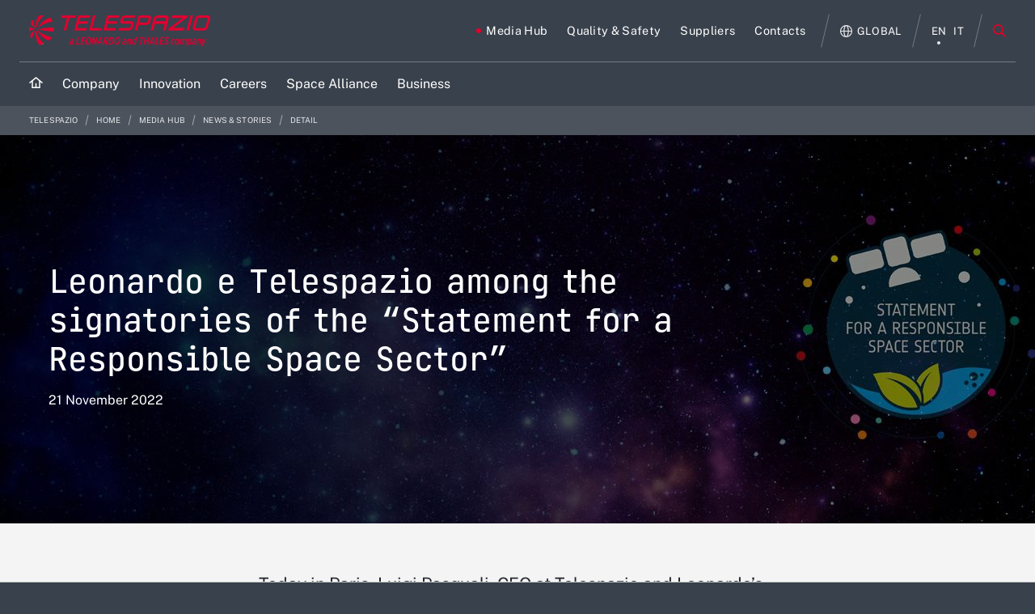

--- FILE ---
content_type: text/html;charset=UTF-8
request_url: https://www.telespazio.com/en/news-and-stories-detail/-/detail/telespazio-statement-responsible-space-sector?f=%2Fcompany%2Fspace-centres-teleports%2Flario-space-centre
body_size: 86755
content:




































		








































































	



<!DOCTYPE html>
<html class="ltr leo18 dark-theme no-yt-video" lang="en-US">
	<head>










































<meta content="text/html; charset=UTF-8" http-equiv="content-type" />









<meta content="Today in Paris, Luigi Pasquali, CEO at Telespazio and&amp;nbsp;Leonardo’s space activities coordinator, was among the signatories, for both companies, of the “Statement for a Responsible Space Sector”." lang="en-US" name="description" />














   <meta property="og:title" content="Leonardo e Telespazio among the signatories of the “Statement for a Responsible Space Sector”">

	<meta property="og:description" content="Today in Paris, Luigi Pasquali, CEO at Telespazio and&amp;nbsp;Leonardo’s space activities coordinator, was among the signatories, for both companies, of the “Statement for a Responsible Space Sector”.">





	<meta name="twitter:card" content="summary_large_image" />

			<meta property="og:image" content="https://www.telespazio.com/documents/559023/23806306/DichiarazioneParigi_Master.jpg/e16a4b70-a882-1abd-9d6b-5404cbf2bc72?t=1669023617427" >


	<meta property="og:url" content="https://www.telespazio.com/en/news-and-stories-detail/-/detail/telespazio-statement-responsible-space-sector?f=%2Fcompany%2Fspace-centres-teleports%2Flario-space-centre">



<link charset="utf-8" data-senna-track="permanent" href="/o/frontend-theme-font-awesome-web/css/main.css" rel="stylesheet" type="text/css" />
<script data-senna-track="permanent" src="/combo?browserId=other&minifierType=js&languageId=en_US&b=7210&t=1765498275876&/o/frontend-js-jquery-web/jquery/jquery.min.js&/o/frontend-js-jquery-web/jquery/bootstrap.bundle.min.js&/o/frontend-js-jquery-web/jquery/collapsible_search.js&/o/frontend-js-jquery-web/jquery/fm.js&/o/frontend-js-jquery-web/jquery/form.js&/o/frontend-js-jquery-web/jquery/popper.min.js&/o/frontend-js-jquery-web/jquery/side_navigation.js" type="text/javascript"></script>


<link href="https://www.telespazio.com/o/leonardocompany-theme/images/favicon.ico" rel="icon" />



<!-- https://www.telespazio.com/es/news-and-stories-detail/-/detail/telespazio-statement-responsible-space-sector==news-and-stories-detail --><!-- https://www.telespazio.com/it/news-and-stories-detail/-/detail/telespazio-statement-responsible-space-sector==news-and-stories-detail --><!-- https://www.telespazio.com/fr/news-and-stories-detail/-/detail/telespazio-statement-responsible-space-sector==news-and-stories-detail --><!-- https://www.telespazio.com/en/news-and-stories-detail/-/detail/telespazio-statement-responsible-space-sector==news-and-stories-detail --><!-- https://www.telespazio.com/pt/news-and-stories-detail/-/detail/telespazio-statement-responsible-space-sector==news-and-stories-detail --><!-- https://www.telespazio.com/ro/news-and-stories-detail/-/detail/telespazio-statement-responsible-space-sector==news-and-stories-detail --><!-- https://www.telespazio.com/de/news-and-stories-detail/-/detail/telespazio-statement-responsible-space-sector==news-and-stories-detail -->

		
			
				
					
						<link data-senna-track="temporary" href="https://www.telespazio.com/en/news-and-stories-detail/-/detail/telespazio-statement-responsible-space-sector" rel="canonical" />
					
					
			
		
		


		
			
				
			
			
		


		
			
				
			
			
		


		
			
				
			
			
		




<link class="lfr-css-file" data-senna-track="temporary" href="https://www.telespazio.com/o/leonardocompany-theme/css/clay.css?browserId=other&amp;themeId=leonardocompanytheme_WAR_leonardocompanytheme&amp;minifierType=css&amp;languageId=en_US&amp;b=7210&amp;t=1763147152000" id="liferayAUICSS" rel="stylesheet" type="text/css" />



<link data-senna-track="temporary" href="/o/frontend-css-web/main.css?browserId=other&amp;themeId=leonardocompanytheme_WAR_leonardocompanytheme&amp;minifierType=css&amp;languageId=en_US&amp;b=7210&amp;t=1763146760942" id="liferayPortalCSS" rel="stylesheet" type="text/css" />









	

	





	



	

		<link data-senna-track="temporary" href="/combo?browserId=other&amp;minifierType=&amp;themeId=leonardocompanytheme_WAR_leonardocompanytheme&amp;languageId=en_US&amp;b=7210&amp;com_leonardocompany_highlight_portlet_HighlightPortlet_INSTANCE_g9kf0pijhJ3W:%2Fcss%2Fmain.css&amp;com_liferay_asset_publisher_web_portlet_AssetPublisherPortlet_INSTANCE_top_products_178331_0_0_1550215696000:%2Fcss%2Fmain.css&amp;com_liferay_journal_content_web_portlet_JournalContentPortlet_INSTANCE_4aC0vtC0raWf:%2Fcss%2Fmain.css&amp;com_liferay_product_navigation_product_menu_web_portlet_ProductMenuPortlet:%2Fcss%2Fmain.css&amp;com_liferay_product_navigation_user_personal_bar_web_portlet_ProductNavigationUserPersonalBarPortlet:%2Fcss%2Fmain.css&amp;com_liferay_site_navigation_menu_web_portlet_SiteNavigationMenuPortlet:%2Fcss%2Fmain.css&amp;com_liferay_staging_bar_web_portlet_StagingBarPortlet:%2Fcss%2Fmain.css&amp;t=1763147152000" id="7457e133" rel="stylesheet" type="text/css" />

	







<script data-senna-track="temporary" type="text/javascript">
	// <![CDATA[
		var Liferay = Liferay || {};

		Liferay.Browser = {
			acceptsGzip: function() {
				return false;
			},

			

			getMajorVersion: function() {
				return 131.0;
			},

			getRevision: function() {
				return '537.36';
			},
			getVersion: function() {
				return '131.0';
			},

			

			isAir: function() {
				return false;
			},
			isChrome: function() {
				return true;
			},
			isEdge: function() {
				return false;
			},
			isFirefox: function() {
				return false;
			},
			isGecko: function() {
				return true;
			},
			isIe: function() {
				return false;
			},
			isIphone: function() {
				return false;
			},
			isLinux: function() {
				return false;
			},
			isMac: function() {
				return true;
			},
			isMobile: function() {
				return false;
			},
			isMozilla: function() {
				return false;
			},
			isOpera: function() {
				return false;
			},
			isRtf: function() {
				return true;
			},
			isSafari: function() {
				return true;
			},
			isSun: function() {
				return false;
			},
			isWebKit: function() {
				return true;
			},
			isWindows: function() {
				return false;
			}
		};

		Liferay.Data = Liferay.Data || {};

		Liferay.Data.ICONS_INLINE_SVG = true;

		Liferay.Data.NAV_SELECTOR = '#navigation';

		Liferay.Data.NAV_SELECTOR_MOBILE = '#navigationCollapse';

		Liferay.Data.isCustomizationView = function() {
			return false;
		};

		Liferay.Data.notices = [
			null

			

			
		];

		Liferay.PortletKeys = {
			DOCUMENT_LIBRARY: 'com_liferay_document_library_web_portlet_DLPortlet',
			DYNAMIC_DATA_MAPPING: 'com_liferay_dynamic_data_mapping_web_portlet_DDMPortlet',
			ITEM_SELECTOR: 'com_liferay_item_selector_web_portlet_ItemSelectorPortlet'
		};

		Liferay.PropsValues = {
			JAVASCRIPT_SINGLE_PAGE_APPLICATION_TIMEOUT: 0,
			NTLM_AUTH_ENABLED: false,
			UPLOAD_SERVLET_REQUEST_IMPL_MAX_SIZE: 4147483648
		};

		Liferay.ThemeDisplay = {

			

			
				getLayoutId: function() {
					return '26';
				},

				

				getLayoutRelativeControlPanelURL: function() {
					return '/en/group/telespazio/~/control_panel/manage?p_p_id=com_leonardocompany_list_content_viewer_portlet_ListContentViewerPortlet';
				},

				getLayoutRelativeURL: function() {
					return '/en/news-and-stories-detail';
				},
				getLayoutURL: function() {
					return 'https://www.telespazio.com/en/news-and-stories-detail';
				},
				getParentLayoutId: function() {
					return '37';
				},
				isControlPanel: function() {
					return false;
				},
				isPrivateLayout: function() {
					return 'false';
				},
				isVirtualLayout: function() {
					return false;
				},
			

			getBCP47LanguageId: function() {
				return 'en-US';
			},
			getCanonicalURL: function() {

				

				return 'https\x3a\x2f\x2fwww\x2etelespazio\x2ecom\x2fen\x2fnews-and-stories-detail\x2f-\x2fdetail\x2ftelespazio-statement-responsible-space-sector';
			},
			getCDNBaseURL: function() {
				return 'https://www.telespazio.com';
			},
			getCDNDynamicResourcesHost: function() {
				return '';
			},
			getCDNHost: function() {
				return '';
			},
			getCompanyGroupId: function() {
				return '20151';
			},
			getCompanyId: function() {
				return '20115';
			},
			getDefaultLanguageId: function() {
				return 'en_US';
			},
			getDoAsUserIdEncoded: function() {
				return '';
			},
			getLanguageId: function() {
				return 'en_US';
			},
			getParentGroupId: function() {
				return '559023';
			},
			getPathContext: function() {
				return '';
			},
			getPathImage: function() {
				return '/image';
			},
			getPathJavaScript: function() {
				return '/o/frontend-js-web';
			},
			getPathMain: function() {
				return '/en/c';
			},
			getPathThemeImages: function() {
				return 'https://www.telespazio.com/o/leonardocompany-theme/images';
			},
			getPathThemeRoot: function() {
				return '/o/leonardocompany-theme';
			},
			getPlid: function() {
				return '5744299';
			},
			getPortalURL: function() {
				return 'https://www.telespazio.com';
			},
			getScopeGroupId: function() {
				return '559023';
			},
			getScopeGroupIdOrLiveGroupId: function() {
				return '559023';
			},
			getSessionId: function() {
				return '';
			},
			getSiteAdminURL: function() {
				return 'https://www.telespazio.com/group/telespazio/~/control_panel/manage?p_p_lifecycle=0&p_p_state=maximized&p_p_mode=view';
			},
			getSiteGroupId: function() {
				return '559023';
			},
			getURLControlPanel: function() {
				return '/en/group/control_panel?refererPlid=5744299';
			},
			getURLHome: function() {
				return 'https\x3a\x2f\x2fwww\x2etelespazio\x2ecom\x2fweb\x2fguest';
			},
			getUserEmailAddress: function() {
				return '';
			},
			getUserId: function() {
				return '20119';
			},
			getUserName: function() {
				return '';
			},
			isAddSessionIdToURL: function() {
				return false;
			},
			isImpersonated: function() {
				return false;
			},
			isSignedIn: function() {
				return false;
			},
			isStateExclusive: function() {
				return false;
			},
			isStateMaximized: function() {
				return false;
			},
			isStatePopUp: function() {
				return false;
			}
		};

		var themeDisplay = Liferay.ThemeDisplay;

		Liferay.AUI = {

			

			getAvailableLangPath: function() {
				return 'available_languages.jsp?browserId=other&themeId=leonardocompanytheme_WAR_leonardocompanytheme&colorSchemeId=01&minifierType=js&languageId=en_US&b=7210&t=1765499574680';
			},
			getCombine: function() {
				return true;
			},
			getComboPath: function() {
				return '/combo/?browserId=other&minifierType=&languageId=en_US&b=7210&t=1763146758373&';
			},
			getDateFormat: function() {
				return '%m/%d/%Y';
			},
			getEditorCKEditorPath: function() {
				return '/o/frontend-editor-ckeditor-web';
			},
			getFilter: function() {
				var filter = 'raw';

				
					
						filter = 'min';
					
					

				return filter;
			},
			getFilterConfig: function() {
				var instance = this;

				var filterConfig = null;

				if (!instance.getCombine()) {
					filterConfig = {
						replaceStr: '.js' + instance.getStaticResourceURLParams(),
						searchExp: '\\.js$'
					};
				}

				return filterConfig;
			},
			getJavaScriptRootPath: function() {
				return '/o/frontend-js-web';
			},
			getLangPath: function() {
				return 'aui_lang.jsp?browserId=other&themeId=leonardocompanytheme_WAR_leonardocompanytheme&colorSchemeId=01&minifierType=js&languageId=en_US&b=7210&t=1763146758373';
			},
			getPortletRootPath: function() {
				return '/html/portlet';
			},
			getStaticResourceURLParams: function() {
				return '?browserId=other&minifierType=&languageId=en_US&b=7210&t=1763146758373';
			}
		};

		Liferay.authToken = 'K9wUjxDD';

		

		Liferay.currentURL = '\x2fen\x2fnews-and-stories-detail\x2f-\x2fdetail\x2ftelespazio-statement-responsible-space-sector\x3ff\x3d\x252Fcompany\x252Fspace-centres-teleports\x252Flario-space-centre';
		Liferay.currentURLEncoded = '\x252Fen\x252Fnews-and-stories-detail\x252F-\x252Fdetail\x252Ftelespazio-statement-responsible-space-sector\x253Ff\x253D\x25252Fcompany\x25252Fspace-centres-teleports\x25252Flario-space-centre';
	// ]]>
</script>

<script src="/o/js_loader_config?t=1765498275670" type="text/javascript"></script>
<script data-senna-track="permanent" src="/combo?browserId=other&minifierType=js&languageId=en_US&b=7210&t=1763146758373&/o/frontend-js-web/loader/config.js&/o/frontend-js-web/loader/loader.js&/o/frontend-js-web/aui/aui/aui.js&/o/frontend-js-web/aui/aui-base-html5-shiv/aui-base-html5-shiv.js&/o/frontend-js-web/liferay/browser_selectors.js&/o/frontend-js-web/liferay/modules.js&/o/frontend-js-web/liferay/aui_sandbox.js&/o/frontend-js-web/misc/svg4everybody.js&/o/frontend-js-web/aui/arraylist-add/arraylist-add.js&/o/frontend-js-web/aui/arraylist-filter/arraylist-filter.js&/o/frontend-js-web/aui/arraylist/arraylist.js&/o/frontend-js-web/aui/array-extras/array-extras.js&/o/frontend-js-web/aui/array-invoke/array-invoke.js&/o/frontend-js-web/aui/attribute-base/attribute-base.js&/o/frontend-js-web/aui/attribute-complex/attribute-complex.js&/o/frontend-js-web/aui/attribute-core/attribute-core.js&/o/frontend-js-web/aui/attribute-observable/attribute-observable.js&/o/frontend-js-web/aui/attribute-extras/attribute-extras.js&/o/frontend-js-web/aui/base-base/base-base.js&/o/frontend-js-web/aui/base-pluginhost/base-pluginhost.js&/o/frontend-js-web/aui/classnamemanager/classnamemanager.js&/o/frontend-js-web/aui/datatype-xml-format/datatype-xml-format.js&/o/frontend-js-web/aui/datatype-xml-parse/datatype-xml-parse.js&/o/frontend-js-web/aui/dom-base/dom-base.js&/o/frontend-js-web/aui/dom-core/dom-core.js&/o/frontend-js-web/aui/dom-screen/dom-screen.js&/o/frontend-js-web/aui/dom-style/dom-style.js&/o/frontend-js-web/aui/event-base/event-base.js&/o/frontend-js-web/aui/event-custom-base/event-custom-base.js&/o/frontend-js-web/aui/event-custom-complex/event-custom-complex.js&/o/frontend-js-web/aui/event-delegate/event-delegate.js&/o/frontend-js-web/aui/event-focus/event-focus.js&/o/frontend-js-web/aui/event-hover/event-hover.js&/o/frontend-js-web/aui/event-key/event-key.js&/o/frontend-js-web/aui/event-mouseenter/event-mouseenter.js&/o/frontend-js-web/aui/event-mousewheel/event-mousewheel.js" type="text/javascript"></script>
<script data-senna-track="permanent" src="/combo?browserId=other&minifierType=js&languageId=en_US&b=7210&t=1763146758373&/o/frontend-js-web/aui/event-outside/event-outside.js&/o/frontend-js-web/aui/event-resize/event-resize.js&/o/frontend-js-web/aui/event-simulate/event-simulate.js&/o/frontend-js-web/aui/event-synthetic/event-synthetic.js&/o/frontend-js-web/aui/intl/intl.js&/o/frontend-js-web/aui/io-base/io-base.js&/o/frontend-js-web/aui/io-form/io-form.js&/o/frontend-js-web/aui/io-queue/io-queue.js&/o/frontend-js-web/aui/io-upload-iframe/io-upload-iframe.js&/o/frontend-js-web/aui/io-xdr/io-xdr.js&/o/frontend-js-web/aui/json-parse/json-parse.js&/o/frontend-js-web/aui/json-stringify/json-stringify.js&/o/frontend-js-web/aui/node-base/node-base.js&/o/frontend-js-web/aui/node-core/node-core.js&/o/frontend-js-web/aui/node-event-delegate/node-event-delegate.js&/o/frontend-js-web/aui/node-event-simulate/node-event-simulate.js&/o/frontend-js-web/aui/node-focusmanager/node-focusmanager.js&/o/frontend-js-web/aui/node-pluginhost/node-pluginhost.js&/o/frontend-js-web/aui/node-screen/node-screen.js&/o/frontend-js-web/aui/node-style/node-style.js&/o/frontend-js-web/aui/oop/oop.js&/o/frontend-js-web/aui/plugin/plugin.js&/o/frontend-js-web/aui/pluginhost-base/pluginhost-base.js&/o/frontend-js-web/aui/pluginhost-config/pluginhost-config.js&/o/frontend-js-web/aui/querystring-stringify-simple/querystring-stringify-simple.js&/o/frontend-js-web/aui/queue-promote/queue-promote.js&/o/frontend-js-web/aui/selector-css2/selector-css2.js&/o/frontend-js-web/aui/selector-css3/selector-css3.js&/o/frontend-js-web/aui/selector-native/selector-native.js&/o/frontend-js-web/aui/selector/selector.js&/o/frontend-js-web/aui/widget-base/widget-base.js&/o/frontend-js-web/aui/widget-htmlparser/widget-htmlparser.js&/o/frontend-js-web/aui/widget-skin/widget-skin.js&/o/frontend-js-web/aui/widget-uievents/widget-uievents.js&/o/frontend-js-web/aui/yui-throttle/yui-throttle.js&/o/frontend-js-web/aui/aui-base-core/aui-base-core.js" type="text/javascript"></script>
<script data-senna-track="permanent" src="/combo?browserId=other&minifierType=js&languageId=en_US&b=7210&t=1763146758373&/o/frontend-js-web/aui/aui-base-lang/aui-base-lang.js&/o/frontend-js-web/aui/aui-classnamemanager/aui-classnamemanager.js&/o/frontend-js-web/aui/aui-component/aui-component.js&/o/frontend-js-web/aui/aui-debounce/aui-debounce.js&/o/frontend-js-web/aui/aui-delayed-task-deprecated/aui-delayed-task-deprecated.js&/o/frontend-js-web/aui/aui-event-base/aui-event-base.js&/o/frontend-js-web/aui/aui-event-input/aui-event-input.js&/o/frontend-js-web/aui/aui-form-validator/aui-form-validator.js&/o/frontend-js-web/aui/aui-node-base/aui-node-base.js&/o/frontend-js-web/aui/aui-node-html5/aui-node-html5.js&/o/frontend-js-web/aui/aui-selector/aui-selector.js&/o/frontend-js-web/aui/aui-timer/aui-timer.js&/o/frontend-js-web/liferay/dependency.js&/o/frontend-js-web/liferay/dom_task_runner.js&/o/frontend-js-web/liferay/events.js&/o/frontend-js-web/liferay/language.js&/o/frontend-js-web/liferay/lazy_load.js&/o/frontend-js-web/liferay/liferay.js&/o/frontend-js-web/liferay/util.js&/o/frontend-js-web/liferay/global.bundle.js&/o/frontend-js-web/liferay/portal.js&/o/frontend-js-web/liferay/portlet.js&/o/frontend-js-web/liferay/workflow.js&/o/frontend-js-web/liferay/form.js&/o/frontend-js-web/liferay/form_placeholders.js&/o/frontend-js-web/liferay/icon.js&/o/frontend-js-web/liferay/menu.js&/o/frontend-js-web/liferay/notice.js&/o/frontend-js-web/liferay/poller.js" type="text/javascript"></script>




	

	<script data-senna-track="temporary" src="/o/js_bundle_config?t=1765498294275" type="text/javascript"></script>


<script data-senna-track="temporary" type="text/javascript">
	// <![CDATA[
		
			
				
		

		

		
	// ]]>
</script>





	
		

			

			
		
		



	
		

			

			
		
	












	

	





	



	

		<script data-senna-track="temporary" src="/combo?browserId=other&amp;minifierType=&amp;themeId=leonardocompanytheme_WAR_leonardocompanytheme&amp;languageId=en_US&amp;b=7210&amp;com_liferay_staging_bar_web_portlet_StagingBarPortlet:%2Fjs%2Fstaging.js&amp;com_liferay_staging_bar_web_portlet_StagingBarPortlet:%2Fjs%2Fstaging_branch.js&amp;com_liferay_staging_bar_web_portlet_StagingBarPortlet:%2Fjs%2Fstaging_version.js&amp;t=1763147152000" type="text/javascript"></script>

	















<link class="lfr-css-file" data-senna-track="temporary" href="https://www.telespazio.com/o/leonardocompany-theme/css/main.css?browserId=other&amp;themeId=leonardocompanytheme_WAR_leonardocompanytheme&amp;minifierType=css&amp;languageId=en_US&amp;b=7210&amp;t=1763147152000" id="liferayThemeCSS" rel="stylesheet" type="text/css" />








	<style data-senna-track="temporary" type="text/css">

		

			

		

			

		

			

				

					

#p_p_id_com_leonardocompany_highlight_portlet_HighlightPortlet_INSTANCE_g9kf0pijhJ3W_ .portlet-content {
margin-top: 0px;
margin-right: 0px;
margin-bottom: 0px;
margin-left: 0px
}




				

			

		

			

		

			

		

			

		

			

		

			

		

			

		

			

		

			

		

			

		

			

				

					

#p_p_id_com_liferay_journal_content_web_portlet_JournalContentPortlet_INSTANCE_footer_4382034_ .portlet-content {

}




				

			

		

			

		

			

		

			

		

			

		

			

		

			

		

			

		

			

		

			

		

			

		

			

		

			

		

			

		

			

		

			

		

			

		

			

		

			

		

			

		

			

		

			

		

			

		

			

		

			

		

			

		

			

		

			

		

			

		

			

		

			

		

			

		

			

		

			

		

			

		

			

		

			

		

			

		

			

		

			

		

			

		

			

		

			

		

			

		

			

		

			

		

			

		

			

		

			

		

			

		

			

		

			

		

			

		

			

		

			

		

			

		

			

		

			

		

			

		

			

		

			

		

			

		

			

		

			

		

			

		

			

		

			

		

			

		

			

		

			

		

			

		

			

		

			

		

			

		

			

		

			

		

			

		

			

		

			

		

			

		

			

		

			

		

			

		

			

		

			

		

			

		

			

		

			

		

			

		

			

		

			

		

			

		

			

		

			

		

			

		

			

		

			

		

			

		

			

		

			

		

			

		

			

		

			

		

			

		

			

		

			

		

			

		

			

		

			

		

			

		

			

		

			

		

			

		

			

		

			

		

			

		

			

		

			

		

			

		

			

		

			

		

			

		

			

		

			

		

			

		

			

		

			

		

			

		

			

		

			

		

			

		

			

		

			

		

			

		

			

		

			

		

			

		

			

		

			

		

			

		

			

		

			

		

			

		

			

		

			

		

			

		

			

		

			

		

			

		

			

		

			

		

			

		

			

		

			

		

			

		

			

		

			

		

			

		

			

		

			

		

			

		

			

		

			

		

			

		

			

		

			

		

			

		

			

		

			

		

			

		

			

		

			

		

			

		

			

		

			

		

			

		

			

		

			

		

			

		

			

		

			

		

			

		

			

		

			

		

			

		

			

		

			

		

			

		

			

		

			

		

			

		

			

		

			

		

			

		

			

		

			

		

			

		

			

		

			

		

			

		

			

		

			

		

			

		

			

		

			

		

			

		

			

		

			

		

			

		

			

		

			

		

			

		

			

		

			

		

			

		

			

		

			

		

			

		

			

		

			

		

			

		

			

		

			

		

			

		

			

		

			

		

			

		

			

		

			

		

			

		

			

		

			

		

			

		

			

		

			

		

			

		

			

		

			

		

			

		

			

		

			

		

			

		

			

		

			

		

			

		

			

		

			

		

			

		

			

		

			

		

			

		

			

		

			

		

			

		

			

		

			

		

			

		

			

		

			

		

			

		

			

		

			

		

			

		

			

		

			

		

			

		

			

		

			

		

			

		

			

		

			

		

			

		

			

		

			

		

			

		

			

		

			

		

			

		

			

		

			

		

			

		

			

		

			

		

			

		

			

		

			

		

			

		

			

		

			

		

			

		

			

		

			

		

			

		

			

		

			

		

			

		

			

		

			

		

			

		

			

		

			

		

			

		

			

		

			

		

			

		

			

		

			

		

			

		

			

		

			

		

			

		

			

		

			

		

			

		

			

		

			

		

			

		

			

		

			

		

			

		

			

		

			

		

			

		

			

		

			

		

			

		

			

		

			

		

			

		

			

		

			

		

			

		

			

		

			

		

			

		

			

		

			

		

			

		

			

		

			

		

			

		

			

		

			

		

			

		

			

		

			

		

			

		

			

		

			

		

			

		

			

		

			

		

			

		

			

		

			

		

			

		

			

		

			

		

			

		

			

		

			

		

			

		

			

		

			

		

			

		

			

		

			

		

			

		

			

		

	</style>


<link data-senna-track="permanent" href="https://www.telespazio.com/combo?browserId=other&minifierType=css&languageId=en_US&b=7210&t=1763146765176&/o/change-tracking-change-lists-indicator-theme-contributor/change_tracking_change_lists_indicator.css&/o/leonardocompany-frontend-editor-theme-contributor/css/frontend-editor-theme-contributor.css" rel="stylesheet" type = "text/css" />
<script data-senna-track="permanent" src="https://www.telespazio.com/combo?browserId=other&minifierType=js&languageId=en_US&b=7210&t=1763146765176&/o/leonardocompany-frontend-editor-theme-contributor/js/frontend-editor-theme-contributor.js" type = "text/javascript"></script>
































<script data-senna-track="temporary" type="text/javascript">
	if (window.Analytics) {
		window._com_liferay_document_library_analytics_isViewFileEntry = false;
	}
</script>

<script type="text/javascript">
// <![CDATA[
Liferay.on(
	'ddmFieldBlur', function(event) {
		if (window.Analytics) {
			Analytics.send(
				'fieldBlurred',
				'Form',
				{
					fieldName: event.fieldName,
					focusDuration: event.focusDuration,
					formId: event.formId,
					page: event.page
				}
			);
		}
	}
);

Liferay.on(
	'ddmFieldFocus', function(event) {
		if (window.Analytics) {
			Analytics.send(
				'fieldFocused',
				'Form',
				{
					fieldName: event.fieldName,
					formId: event.formId,
					page: event.page
				}
			);
		}
	}
);

Liferay.on(
	'ddmFormPageShow', function(event) {
		if (window.Analytics) {
			Analytics.send(
				'pageViewed',
				'Form',
				{
					formId: event.formId,
					page: event.page,
					title: event.title
				}
			);
		}
	}
);

Liferay.on(
	'ddmFormSubmit', function(event) {
		if (window.Analytics) {
			Analytics.send(
				'formSubmitted',
				'Form',
				{
					formId: event.formId
				}
			);
		}
	}
);

Liferay.on(
	'ddmFormView', function(event) {
		if (window.Analytics) {
			Analytics.send(
				'formViewed',
				'Form',
				{
					formId: event.formId,
					title: event.title
				}
			);
		}
	}
);
// ]]>
</script>

		
		<meta charset="utf-8"/>
		<meta http-equiv="x-ua-compatible" content="ie=edge"/>
		<meta name="viewport" content="width=device-width, initial-scale=1, maximum-scale=5, user-scalable=yes"/>
		<meta name="format-detection" content="telephone=no">
		<title>Leonardo e Telespazio among the signatories of the “Statement for a Responsible Space Sector”</title>
		
		<!--Inline CSS for performance-->
		<style>.leonardocompany{opacity: 0; transition: opacity 400ms ease-in-out;}</style>
		<style>html.leo18 {
  /*Start Module: Cookie Policy Dialog*/
  /*End Module: Cookie Policy Dialog*/
  /*Start Module: Filter Widget - Multimedia*/
  /*End Module: Filter Widget*/
  /*Start Module: Hero*/
  /*End Module: Hero*/
  /*Start Module: Header*/
  /* FIXED Bug menu */
  /*End Module: Header*/
  /*Start Module: Inernal Header*/
  /*End Module: Inernal Header*/
  /*Start Module: Global Presence Cards*/
  /*End Module: Global Presence Cards*/
  /*Start Module: Megamenu*/
  /*End Module: Megamenu*/
  /*Start Module: Multimedia*/
  /*End Module: Multimedia*/
  /*Start Module: Press Release Card*/
  /*End Module: Press Release Card*/
  /*Start Module: Search Widget - Local*/
  /*End Module: Search Widget - Local*/
  /*Start Module: Section Content*/
  /*End Module: Section Content*/
  /*Start Module: Section Hero Card*/
  /*End Module: Section Hero Card*/
  /*Start Module: Section Links*/
  /*End Module: Section Links*/
  /*Start Module: Section Navigator*/
  /*End Module: Section Navigator*/
  /*Start Module: Quick Menu*/
  /*End Module: Quick Menu*/
  /*Tablet Landscape viewport*/
  /*Tablet Portrait viewport*/
  /*Mobile viewport*/
  /*importare--- "original/head_layer";*/
  /* Logo nel footer */
  /*  CSS su versione mobile - TK 1048124 */ }
  html.leo18 .cookie-policy-dialog {
    position: fixed;
    top: 0;
    bottom: 0;
    left: 0;
    right: 0;
    background-color: rgba(35, 35, 35, 0.4);
    margin: 0 auto;
    opacity: 1;
    z-index: 200;
    transition: opacity 300ms ease-in-out; }
  html.leo18 .cookie-policy-dialog--content {
    position: absolute;
    left: 0;
    right: 0;
    bottom: 0;
    background-color: white;
    box-shadow: 0 0 14px 0 rgba(0, 0, 0, 0.1);
    text-align: center; }
  html.leo18 .cookie-policy-dialog--content-wrap {
    padding: 50px 185px; }
  html.leo18 .cookie-policy-dialog--heading {
    font-family: "Raleway-Bold", "Raleway-Regular", Arial, Georgia, "Times New Roman";
    font-size: 18px;
    font-size: 1.125rem;
    letter-spacing: 1.5px;
    letter-spacing: 0.03rem;
    line-height: 22px;
    line-height: 1.375rem;
    margin-bottom: 15px !important; }
  html.leo18 .cookie-policy-dialog--body {
    font-size: 14px;
    font-size: 0.875rem;
    letter-spacing: 1.2px;
    letter-spacing: 0.024rem;
    line-height: 22px;
    line-height: 1.375rem;
    margin-bottom: 30px; }
  html.leo18 .cookie-policy-dialog--body a {
    font-family: "Raleway-Medium", "Raleway-Regular", Arial, Georgia, "Times New Roman";
    text-decoration: underline;
    display: inline-block; }
  html.leo18 .cookie-policy-dialog--action-item {
    font-family: "Raleway-Bold", "Raleway-Regular", Arial, Georgia, "Times New Roman";
    font-size: 12px;
    font-size: 0.75rem;
    letter-spacing: 1px;
    letter-spacing: 0.02rem;
    line-height: 1; }
  html.leo18 .filter-container-multimedia {
    padding: 25px 50px;
    background-color: #f4f4f4; }
  html.leo18 .filter-container-multimedia--heading {
    margin-top: 100px;
    display: none !important; }
  html.leo18 .filter-container-multimedia--filters {
    text-align: left; }
  html.leo18 .filter-container-multimedia--filters--filter {
    transition: none !important; }
  html.leo18 .filter-container-multimedia--filters--filter.mobile {
    display: none; }
  html.leo18 .filter-container-multimedia--filters--filter:not(:last-child) {
    margin-right: 100px; }
  html.leo18 .filter-container-multimedia--filters--filter.reset {
    float: right;
    font-family: "Raleway-Black", "Raleway-Regular", Arial, Georgia, "Times New Roman";
    line-height: 1;
    text-align: center;
    color: black;
    font-size: 12px;
    font-size: 0.75rem;
    letter-spacing: 1px;
    letter-spacing: 0.02rem; }
  html.leo18 .filter-container-multimedia--filters--filter.reset svg path {
    transition: all 300ms ease-in-out; }
  html.leo18 .filter-container-multimedia--filters--filter.reset:hover, html.leo18 .filter-container-multimedia--filters--filter.reset:active, html.leo18 .filter-container-multimedia--filters--filter.reset:focus {
    color: #e4002b; }
  html.leo18 .filter-container-multimedia--filters--filter.reset:hover svg path, html.leo18 .filter-container-multimedia--filters--filter.reset:active svg path, html.leo18 .filter-container-multimedia--filters--filter.reset:focus svg path {
    fill: #e4002b; }
  html.leo18 .filter-container-multimedia--filters--filter--text {
    display: block;
    padding-top: 10px;
    transition: all 300ms ease-in-out; }
  html.leo18 .filter-container-multimedia--subfilters {
    text-align: left; }
  html.leo18 .filter-container-multimedia--subfilters--list {
    padding-left: 25px;
    display: none; }
  html.leo18 .filter-container-multimedia--subfilters--list--title {
    display: none; }
  html.leo18 .filter-container-multimedia--subfilters--list--title-mobile {
    display: none; }
  html.leo18 .filter-container-multimedia--subfilters--list--subfilter {
    font-family: "Raleway-Medium", "Raleway-Regular", Arial, Georgia, "Times New Roman";
    font-size: 14px;
    font-size: 0.875rem;
    letter-spacing: 0.5px;
    letter-spacing: 0.01rem;
    color: black !important;
    margin-bottom: 10px;
    text-transform: capitalize; }
  html.leo18 .filter-container-multimedia--subfilters--list--subfilter.sublevel-heading {
    display: block;
    font-family: "Raleway-Bold", "Raleway-Regular", Arial, Georgia, "Times New Roman";
    font-size: 12px;
    font-size: 0.75rem;
    letter-spacing: 1.1px;
    letter-spacing: 0.022rem;
    text-align: left;
    color: #999999;
    margin-bottom: 20px; }
  html.leo18 .filter-container-multimedia--subfilters--list--subfilter.sublevel-heading:hover, html.leo18 .filter-container-multimedia--subfilters--list--subfilter.sublevel-heading:focus, html.leo18 .filter-container-multimedia--subfilters--list--subfilter.sublevel-heading:active {
    color: #999999 !important; }
  html.leo18 div.leonardocompany .filter-container-multimedia--subfilters--list--subfilter.sublevel {
    background-color: #1b365d;
    margin-bottom: 30px;
    color: white !important;
    border-color: #1b365d; }
  html.leo18 .filter-container-multimedia--subfilters--list--subfilter.sublevel:hover, html.leo18 .filter-container-multimedia--subfilters--list--subfilter.sublevel:focus, html.leo18 .filter-container-multimedia--subfilters--list--subfilter.sublevel:active {
    color: white !important;
    border-color: #1b365d !important; }
  html.leo18 .filter-container-multimedia--subfilters--list--subfilter.datepicker {
    display: inline-block;
    position: relative;
    font-family: "Raleway-Regular", Arial, Georgia, "Times New Roman";
    font-size: 12px;
    font-size: 0.75rem;
    letter-spacing: 1px;
    letter-spacing: 0.02rem;
    line-height: 0.42;
    padding: 0px 30px;
    margin-left: 30px;
    margin-right: 0px !important;
    max-width: 140px; }
  html.leo18 .filter-container-multimedia--subfilters--list--subfilter.datepicker:last-child() {
    margin-left: 20px; }
  html.leo18 .filter-container-multimedia--subfilters--list--subfilter.datepicker svg {
    display: block;
    position: absolute;
    top: 50%;
    -moz-transform: perspective(1px) translateY(-50%);
    -ms-transform: perspective(1px) translateY(-50%);
    transform: perspective(1px) translateY(-50%);
    -webkit-transform: translateY(-50%);
    content: '';
    height: 23px;
    width: 21px;
    left: 0;
    background-image: url("../images/icon-datepicker.svg");
    background-repeat: no-repeat;
    background-size: contain;
    transition: all 300ms ease-in-out; }
  html.leo18 .filter-container-multimedia--subfilters--list--subfilter.datepicker svg path {
    transition: all 300ms ease-in-out; }
  html.leo18 .filter-container-multimedia--subfilters--list--subfilter--text {
    display: inline-block;
    font-family: "Raleway-Black", "Raleway-Regular", Arial, Georgia, "Times New Roman";
    font-size: 12px;
    font-size: 0.75rem;
    letter-spacing: 1px;
    letter-spacing: 0.02rem;
    line-height: 0.42;
    color: inherit;
    padding: 10px 0;
    width: 55px;
    transition: all 300ms ease-in-out; }
  html.leo18 .filter-container-multimedia--subfilters--list--subfilter:not(:last-child) {
    margin-right: 20px; }
  html.leo18 .filter-container-multimedia--subfilters--list--subfilter--btn-close {
    display: inline-block;
    position: relative;
    height: 7px;
    width: 7px;
    margin-left: 20px; }
  html.leo18 .filter-container-multimedia--subfilters--list--subfilter--btn-close:before, html.leo18 .filter-container-multimedia--subfilters--list--subfilter--btn-close:after {
    position: absolute;
    content: "";
    background-color: white;
    width: 10px;
    height: 1px;
    top: 2px;
    left: 0px;
    -webkit-transform: rotate(45deg);
    -moz-transform: rotate(45deg);
    -ms-transform: rotate(45deg);
    -o-transform: rotate(45deg);
    transform: rotate(45deg);
    transition: all 300ms ease-in-out; }
  html.leo18 .filter-container-multimedia--subfilters--list--subfilter--btn-close:after {
    -webkit-transform: rotate(-45deg);
    -moz-transform: rotate(-45deg);
    -ms-transform: rotate(-45deg);
    -o-transform: rotate(-45deg);
    transform: rotate(-45deg); }
  html.leo18 .filter-container-multimedia--subfilters--list--subfilter.notActive {
    opacity: 0.4; }
  html.leo18 .filter-container-multimedia--subfilters--list--subfilter.notActive .filter-container-multimedia--subfilters--list--subfilter--btn-close:before {
    -webkit-transform: rotate(0deg);
    -moz-transform: rotate(0deg);
    -ms-transform: rotate(0deg);
    -o-transform: rotate(0deg);
    transform: rotate(0deg); }
  html.leo18 .filter-container-multimedia--subfilters--list--subfilter.notActive .filter-container-multimedia--subfilters--list--subfilter--btn-close:after {
    -webkit-transform: rotate(90deg);
    -moz-transform: rotate(90deg);
    -ms-transform: rotate(90deg);
    -o-transform: rotate(90deg);
    transform: rotate(90deg); }
  html.leo18 .filter-container-multimedia--subfilters--list--subfilter:hover, html.leo18 .filter-container-multimedia--subfilters--list--subfilter:focus, html.leo18 .filter-container-multimedia--subfilters--list--subfilter:active {
    color: black;
    border-color: #cccccc !important; }
  html.leo18 .filter-container-multimedia--subfilters--list--subfilter:hover svg g, html.leo18 .filter-container-multimedia--subfilters--list--subfilter:focus svg g, html.leo18 .filter-container-multimedia--subfilters--list--subfilter:active svg g {
    fill: #e4002b;
    outline: #e4002b; }
  html.leo18 .filter-container-multimedia--subfilters--list--subfilter:hover svg g path, html.leo18 .filter-container-multimedia--subfilters--list--subfilter:focus svg g path, html.leo18 .filter-container-multimedia--subfilters--list--subfilter:active svg g path {
    fill: #e4002b;
    outline: #e4002b; }
  html.leo18 .filter-container-multimedia--subfilters--list--subfilter:hover .filter-container-multimedia--subfilters--list--subfilter--text, html.leo18 .filter-container-multimedia--subfilters--list--subfilter:focus .filter-container-multimedia--subfilters--list--subfilter--text, html.leo18 .filter-container-multimedia--subfilters--list--subfilter:active .filter-container-multimedia--subfilters--list--subfilter--text {
    color: #e4002b; }
  html.leo18 .filter-container-multimedia--subfilters--list--subfilter--links {
    display: -webkit-flex;
    display: -ms-flex;
    display: -ms-flexbox;
    display: -moz-flex;
    display: flex;
    justify-content: space-between;
    line-height: 40px;
    margin-top: -50px; }
  html.leo18 .filter-container-multimedia--subfilters--list--subfilter--links--link {
    font-family: "Raleway-Bold", "Raleway-Regular", Arial, Georgia, "Times New Roman";
    font-size: 18px;
    font-size: 1.125rem;
    color: black !important; }
  html.leo18 .filter-container-multimedia--subfilters--list--subfilter--links--link .icon--read-more {
    display: inline-block;
    position: relative;
    background-color: black;
    width: 16px;
    height: 2px;
    vertical-align: middle;
    margin-left: 10px;
    transition: all 300ms ease-in-out;
    margin-left: 20px;
    width: 25px; }
  html.leo18 .filter-container-multimedia--subfilters--list--subfilter--links--link .icon--read-more:before, html.leo18 .filter-container-multimedia--subfilters--list--subfilter--links--link .icon--read-more:after {
    display: block;
    position: absolute;
    content: '';
    background-color: black;
    height: 2px;
    width: 7px;
    right: -1px;
    top: -2px;
    -webkit-transform: rotate(45deg);
    -moz-transform: rotate(45deg);
    -ms-transform: rotate(45deg);
    -o-transform: rotate(45deg);
    transform: rotate(45deg);
    transition: all 300ms ease-in-out; }
  html.leo18 .filter-container-multimedia--subfilters--list--subfilter--links--link .icon--read-more:after {
    top: 2px;
    -webkit-transform: rotate(-45deg);
    -moz-transform: rotate(-45deg);
    -ms-transform: rotate(-45deg);
    -o-transform: rotate(-45deg);
    transform: rotate(-45deg); }
  html.leo18 .filter-container-multimedia--subfilters--list--subfilter--links--link .icon--read-more:before, html.leo18 .filter-container-multimedia--subfilters--list--subfilter--links--link .icon--read-more:after {
    width: 10px;
    top: -3px; }
  html.leo18 .filter-container-multimedia--subfilters--list--subfilter--links--link .icon--read-more:after {
    top: 3px; }
  html.leo18 .filter-container-multimedia--subfilters--list--subfilter--links--link:hover, html.leo18 .filter-container-multimedia--subfilters--list--subfilter--links--link:active, html.leo18 .filter-container-multimedia--subfilters--list--subfilter--links--link:focus {
    color: #e4002b !important; }
  html.leo18 .filter-container-multimedia--subfilters--list--subfilter--links--link:hover .icon--read-more, html.leo18 .filter-container-multimedia--subfilters--list--subfilter--links--link:active .icon--read-more, html.leo18 .filter-container-multimedia--subfilters--list--subfilter--links--link:focus .icon--read-more {
    margin-left: 25px;
    background-color: #e4002b; }
  html.leo18 .filter-container-multimedia--subfilters--list--subfilter--links--link:hover .icon--read-more:before, html.leo18 .filter-container-multimedia--subfilters--list--subfilter--links--link:hover .icon--read-more:after, html.leo18 .filter-container-multimedia--subfilters--list--subfilter--links--link:active .icon--read-more:before, html.leo18 .filter-container-multimedia--subfilters--list--subfilter--links--link:active .icon--read-more:after, html.leo18 .filter-container-multimedia--subfilters--list--subfilter--links--link:focus .icon--read-more:before, html.leo18 .filter-container-multimedia--subfilters--list--subfilter--links--link:focus .icon--read-more:after {
    background-color: #e4002b; }
  html.leo18 .filter-container-multimedia--subfilters--list--subfilter--links--link:last-child:hover, html.leo18 .filter-container-multimedia--subfilters--list--subfilter--links--link:last-child:active, html.leo18 .filter-container-multimedia--subfilters--list--subfilter--links--link:last-child:focus {
    margin-left: -5px; }
  html.leo18 .filter-container-multimedia--subfilters--list.active {
    display: block;
    padding-top: 45px;
    color: white !important; }
  html.leo18 .filter-container-multimedia--subfilters--list.active:focus, html.leo18 .filter-container-multimedia--subfilters--list.active:hover {
    color: white !important; }
  html.leo18 .hero {
    position: relative;
    background-color: #f1f1f1;
    color: white; }
  html.leo18 .hero .hero-slide {
    position: relative;
    width: 100% !important;
    height: 768px;
    padding: 50px 50px 40px;
    background-repeat: no-repeat !important;
    background-position: center !important;
    background-size: cover !important; }
  html.leo18 .hero .hero-slide--content {
    position: absolute;
    top: 50%;
    -moz-transform: perspective(1px) translateY(-50%);
    -ms-transform: perspective(1px) translateY(-50%);
    transform: perspective(1px) translateY(-50%);
    -webkit-transform: translateY(-50%); }
  html.leo18 .hero .hero-slide--content--title {
    font-family: "Raleway-Black", "Raleway-Regular", Arial, Georgia, "Times New Roman";
    font-size: 55px;
    font-size: 3.4375rem;
    letter-spacing: 3px;
    letter-spacing: 0.06rem;
    line-height: 1; }
  html.leo18 .hero .hero-slide--content--descriptions {
    display: -webkit-flex;
    display: -ms-flex;
    display: -ms-flexbox;
    display: -moz-flex;
    display: flex;
    justify-content: flex-start;
    margin-top: 50px;
    font-family: "Raleway-Medium", "Raleway-Regular", Arial, Georgia, "Times New Roman";
    font-size: 14px;
    font-size: 0.875rem;
    line-height: 18px;
    line-height: 1.125rem;
    letter-spacing: 0.9px;
    letter-spacing: 0.018rem; }
  html.leo18 .hero .hero-slide--content--description:not(:last-child) {
    margin-right: 115px; }
  html.leo18 .hero .hero-slide--content--cta {
    margin-top: 50px; }
  html.leo18 .hero .hero-slide--content--cta .btn-leo {
    font-family: "Raleway-Black", "Raleway-Regular", Arial, Georgia, "Times New Roman";
    min-width: 165px; }
  html.leo18 .hero .hero-slide--internal {
    height: 460px !important; }
  html.leo18 .hero .hero-slide .youtube-player-container {
    position: absolute; }
  html.leo18 .hero .leo-video {
    overflow: hidden;
    height: 768px; }
  html.leo18 .hero .leo-video video {
    position: absolute;
    top: 50%;
    -moz-transform: perspective(1px) translateY(-50%);
    -ms-transform: perspective(1px) translateY(-50%);
    transform: perspective(1px) translateY(-50%);
    -webkit-transform: translateY(-50%);
    object-fit: initial;
    height: 100%;
    display: block; }
  html.leo18 .hero .swiper-pagination {
    padding: 50px 50px 40px;
    text-align: left; }
  html.leo18 .hero .swiper-pagination .swiper-pagination-bullet {
    background-color: white;
    opacity: 0.4;
    margin: 0; }
  html.leo18 .hero .swiper-pagination .swiper-pagination-bullet:not(:last-child) {
    margin-right: 7px; }
  html.leo18 .hero .swiper-pagination .swiper-pagination-bullet-active {
    opacity: 1; }
  html.leo18 .hero .countdown-widget {
    position: absolute;
    left: 0;
    right: 0;
    bottom: 0; }
  html.leo18 .hero .hero-share {
    position: absolute;
    bottom: 50px;
    right: 50px;
    text-align: center; }
  html.leo18 .hero .hero-share .icon-share-primary {
    color: white; }
  html.leo18 .hero .hero-share .icon-share-primary svg {
    display: block; }
  html.leo18 .hero .hero-share .icon-share-primary svg g {
    transition: all 300ms ease-in-out; }
  html.leo18 .hero .hero-share .icon-share-primary svg g rect,
  html.leo18 .hero .hero-share .icon-share-primary svg g path {
    transition: all 300ms ease-in-out; }
  html.leo18 .hero .hero-share .icon-share-primary span {
    display: block;
    margin-top: 10px;
    font-family: "Raleway-Black", "Raleway-Regular", Arial, Georgia, "Times New Roman";
    font-size: 12px;
    font-size: 0.75rem;
    letter-spacing: 1px;
    letter-spacing: 0.02rem;
    line-height: 1;
    transition: all 300ms ease-in-out; }
  html.leo18 .hero .hero-share .icon-share-primary:hover svg g, html.leo18 .hero .hero-share .icon-share-primary:active svg g, html.leo18 .hero .hero-share .icon-share-primary:focus svg g {
    fill: white; }
  html.leo18 .hero .hero-share .icon-share-primary:hover svg g path, html.leo18 .hero .hero-share .icon-share-primary:active svg g path, html.leo18 .hero .hero-share .icon-share-primary:focus svg g path {
    fill: #e4002b; }
  html.leo18 .hero .hero-share .icon-share-primary--dark {
    color: black; }
  html.leo18 .hero .hero-share .icon-share-primary--dark g rect {
    stroke: black; }
  html.leo18 .hero .hero-share .icon-share-primary--dark g path {
    fill: black; }
  html.leo18 .hero .hero-share .icon-share-primary--dark:hover svg g, html.leo18 .hero .hero-share .icon-share-primary--dark:active svg g, html.leo18 .hero .hero-share .icon-share-primary--dark:focus svg g {
    fill: none; }
  html.leo18 .hero .hero-share .icon-share-primary--dark:hover svg g rect, html.leo18 .hero .hero-share .icon-share-primary--dark:active svg g rect, html.leo18 .hero .hero-share .icon-share-primary--dark:focus svg g rect {
    stroke: #e4002b; }
  html.leo18 .hero .hero-share .icon-share-primary--dark:hover svg g path, html.leo18 .hero .hero-share .icon-share-primary--dark:active svg g path, html.leo18 .hero .hero-share .icon-share-primary--dark:focus svg g path {
    fill: #e4002b; }
  html.leo18 .hero .hero-share .icon-share-primary--dark:hover span, html.leo18 .hero .hero-share .icon-share-primary--dark:active span, html.leo18 .hero .hero-share .icon-share-primary--dark:focus span {
    color: #e4002b; }
  html.leo18 .header {
    position: absolute;
    width: 100%;
    max-width: inherit;
    margin: 0 auto;
    top: 39px;
    color: white;
    z-index: 20; }
  html.leo18 .header--overlay {
    display: none;
    position: fixed;
    content: '';
    top: 0;
    left: 0;
    width: 100%;
    height: 100vh;
    background-color: black;
    opacity: 0.6;
    z-index: 19; }
  html.leo18 .header--overlay.visible {
    display: block; }
  html.leo18 .header--wrap {
    display: -webkit-flex;
    display: -ms-flex;
    display: -ms-flexbox;
    display: -moz-flex;
    display: flex;
    justify-content: space-between;
    align-items: center;
    padding: 0 50px;
    height: 80px; }
  html.leo18 .header--logo {
    font-size: 0; }
  html.leo18 .header--logo h1 {
    font-size: 0; }
  html.leo18 .header--logo--link {
    display: inline-block;
    background-image: url("/documents/559023/5746233/Logo_Telespazio_400_px_colore_sfondotrasparente_eng%20copia.png/91d73e51-d7d0-c13c-6c89-85d4a7571b94?t=1652353384481");
    background-repeat: no-repeat;
    background-position: left center;
    background-size: 100%;
    width: 296px;
    height: 53px;
    font-size: 0;
    transition: none !important; }
  html.leo18 .header--logo--print-only {
    display: none; }
  html.leo18 .header--nav {
    font-family: "Raleway-Medium", "Raleway-Regular", Arial, Georgia, "Times New Roman";
    font-size: 18px;
    font-size: 1.125rem;
    letter-spacing: 1px;
    letter-spacing: 0.02rem;
    line-height: 1;
    margin-left: -5px;
    margin-right: -10px; }
  html.leo18 .header--nav--item {
    display: inline-block;
    position: relative;
    padding: 5px;
    vertical-align: middle;
    transition: none !important; }
  html.leo18 .header--nav--item:not(:last-child) {
    margin-right: 10px; }
  html.leo18 .header--nav--item--about-you {
    font-size: 0;
    background-image: url("/o/leonardocompany-theme/images/icon-people.svg");
    background-repeat: no-repeat;
    background-position: center;
    background-size: 31px 20px;
    width: 55px;
    min-height: 38px; }
  html.leo18 .header--nav--item--global-search-trigger {
    font-size: 0;
    background-image: url("/o/leonardocompany-theme/images/icon-search.svg");
    background-repeat: no-repeat;
    background-position: center;
    background-size: 16px 16px;
    width: 37px;
    min-height: 38px; }
  html.leo18 .header--nav--item--device-menu-trigger {
    display: none; }
  html.leo18 .header--nav--item--device-menu-trigger:hover:after, html.leo18 .header--nav--item--device-menu-trigger:focus:after, html.leo18 .header--nav--item--device-menu-trigger:active:after, html.leo18 .header--nav--item--device-menu-trigger.active:after {
    display: none !important; }
  html.leo18 .header--nav--item:hover, html.leo18 .header--nav--item:active, html.leo18 .header--nav--item.active {
    color: inherit !important; }
  html.leo18 .header--nav--item:hover:after, html.leo18 .header--nav--item:active:after, html.leo18 .header--nav--item.active:after {
    display: block;
    position: absolute;
    content: '';
    height: 5px;
    width: 30px;
    bottom: -11px;
    left: 50%;
    left: calc(50% - 15px);
    background-color: white; }
  html.leo18 .header--nav--item:focus {
    color: inherit !important; }
  html.leo18 .header.quick-menu-open {
    background-color: rgba(32, 32, 32, 0.75); }
  html.leo18 .header.quick-menu-open.backdrop-filter-supported {
    -webkit-backdrop-filter: blur(5px);
    backdrop-filter: blur(5px); }
  html.leo18 .header.quick-menu-open.backdrop-filter-supported.sticky {
    -webkit-backdrop-filter: blur(5px);
    backdrop-filter: blur(5px); }
  html.leo18 .header.header-menu-open {
    background-color: rgba(228, 0, 43, 0.75); }
  html.leo18 .header.header-menu-open.backdrop-filter-supported {
    -webkit-backdrop-filter: blur(5px);
    backdrop-filter: blur(5px); }
  html.leo18 .header.device-menu-open {
    z-index: 40; }
  html.leo18 .header.sticky {
    position: fixed;
    background-color: rgba(228, 0, 43, 0.75); }
  html.leo18 .header.sticky.header-menu-open {
    background-color: rgba(228, 0, 43, 0.75); }
  html.leo18 .header.sticky.header-menu-open.backdrop-filter-supported {
    -webkit-backdrop-filter: blur(5px);
    backdrop-filter: blur(5px); }
  html.leo18 .header.sticky.quick-menu-open {
    background-color: rgba(32, 32, 32, 0.75); }
  html.leo18 .header.sticky .header--wrap {
    height: 60px; }
  html.leo18 .header.sticky .header--logo--link {
    width: 150px;
    height: 27px; }
  html.leo18 .header.stay-on-top {
    z-index: 40; }
  html.leo18 .header--opaque {
    color: black; }
  html.leo18 .header--opaque .header--logo--link {
    background-image: url(""); }
  html.leo18 .header--opaque .header--nav--item--about-you .target-icon:before {
    background-color: black; }
  html.leo18 .header--opaque .header--nav--item--about-you .target-icon:after {
    border-color: black; }
  html.leo18 .header--opaque .header--nav--item--about-you {
    background-image: url("/o/leonardocompany-theme/images/icon-people-black.svg"); }
  html.leo18 .header--opaque .header--nav--item--global-search-trigger {
    background-image: url("/o/leonardocompany-theme/images/icon-search-black.svg"); }
  html.leo18 .header--opaque .header--nav--item:hover:after, html.leo18 .header--opaque .header--nav--item:focus:after, html.leo18 .header--opaque .header--nav--item:active:after, html.leo18 .header--opaque .header--nav--item.active:after {
    background-color: black; }
  html.leo18 .header--opaque.sticky, html.leo18 .header--opaque.header-menu-open, html.leo18 .header--opaque.quick-menu-open {
    color: white; }
  html.leo18 .header--opaque.sticky .header--logo--link, html.leo18 .header--opaque.header-menu-open .header--logo--link, html.leo18 .header--opaque.quick-menu-open .header--logo--link {
    background-image: url("/documents/559023/5746233/Logo_Telespazio_400_px_colore_sfondotrasparente_eng%20copia.png/91d73e51-d7d0-c13c-6c89-85d4a7571b94?t=1652353384481"); }
  html.leo18 .header--opaque.sticky .header--nav--item--about-you .target-icon:before, html.leo18 .header--opaque.header-menu-open .header--nav--item--about-you .target-icon:before, html.leo18 .header--opaque.quick-menu-open .header--nav--item--about-you .target-icon:before {
    background-color: white; }
  html.leo18 .header--opaque.sticky .header--nav--item--about-you .target-icon:after, html.leo18 .header--opaque.header-menu-open .header--nav--item--about-you .target-icon:after, html.leo18 .header--opaque.quick-menu-open .header--nav--item--about-you .target-icon:after {
    border-color: white; }
  html.leo18 .header--opaque.sticky .header--nav--item--about-you, html.leo18 .header--opaque.header-menu-open .header--nav--item--about-you, html.leo18 .header--opaque.quick-menu-open .header--nav--item--about-you {
    background-image: url("/o/leonardocompany-theme/images/icon-people.svg"); }
  html.leo18 .header--opaque.sticky .header--nav--item--global-search-trigger, html.leo18 .header--opaque.header-menu-open .header--nav--item--global-search-trigger, html.leo18 .header--opaque.quick-menu-open .header--nav--item--global-search-trigger {
    background-image: url("/o/leonardocompany-theme/images/icon-search.svg"); }
  html.leo18 .header--opaque.sticky .header--nav--item:hover:after, html.leo18 .header--opaque.sticky .header--nav--item:focus:after, html.leo18 .header--opaque.sticky .header--nav--item:active:after, html.leo18 .header--opaque.sticky .header--nav--item.active:after, html.leo18 .header--opaque.header-menu-open .header--nav--item:hover:after, html.leo18 .header--opaque.header-menu-open .header--nav--item:focus:after, html.leo18 .header--opaque.header-menu-open .header--nav--item:active:after, html.leo18 .header--opaque.header-menu-open .header--nav--item.active:after, html.leo18 .header--opaque.quick-menu-open .header--nav--item:hover:after, html.leo18 .header--opaque.quick-menu-open .header--nav--item:focus:after, html.leo18 .header--opaque.quick-menu-open .header--nav--item:active:after, html.leo18 .header--opaque.quick-menu-open .header--nav--item.active:after {
    background-color: white; }
  html.leo18 .header--opaque:not(.header-menu-open) {
    position: relative;
    top: 0 !important; }
  html.leo18 .header--no-transparency-on-hover:not(.sticky):not(.header-menu-open):not(.quick-menu-open) {
    border-bottom: 1px solid transparent;
    transition-property: background-color, border;
    transition-duration: 300ms;
    transition-timing-function: ease-in-out; }
  html.leo18 .header--no-transparency-on-hover:not(.sticky):not(.header-menu-open):not(.quick-menu-open):hover .header--wrap {
    background-color: white;
    border-bottom-color: #f4f4f4; }
  html.leo18 .internal-header {
    padding: 0 280px;
    margin: 100px 0 50px 0; }
  html.leo18 .internal-header--header {
    font-family: "Raleway-Black", "Raleway-Regular", Arial, Georgia, "Times New Roman";
    font-size: 55px;
    font-size: 3.4375rem;
    letter-spacing: 3px;
    letter-spacing: 0.06rem;
    line-height: 1; }
  html.leo18 .internal-header--header--small {
    font-size: 45px;
    font-size: 2.8125rem;
    letter-spacing: 2.5px;
    letter-spacing: 0.05rem; }
  html.leo18 .internal-header--subheader {
    font-family: "Raleway-Black", "Raleway-Regular", Arial, Georgia, "Times New Roman";
    font-size: 35px;
    font-size: 2.1875rem;
    letter-spacing: 1.9px;
    letter-spacing: 0.038rem;
    line-height: 1; }
  html.leo18 .internal-header--description {
    font-family: "Raleway-Bold", "Raleway-Regular", Arial, Georgia, "Times New Roman";
    font-size: 23px;
    font-size: 1.4375rem;
    line-height: 34px;
    line-height: 2.125rem;
    letter-spacing: 1.5px;
    letter-spacing: 0.03rem;
    margin-top: 30px; }
  html.leo18 .global-presence-cards .global-presence-card--graphic {
    position: relative;
    background-repeat: no-repeat;
    background-position: center;
    background-size: cover;
    min-height: 726px;
    height: 100%;
    background-color: #d8d8d8; }
  html.leo18 .global-presence-cards .global-presence-card--content {
    padding: 50px 70px 20px 100px;
    display: -webkit-flex;
    display: -ms-flex;
    display: -ms-flexbox;
    display: -moz-flex;
    display: flex;
    height: 100%;
    flex-direction: column;
    justify-content: center; }
  html.leo18 .global-presence-cards .global-presence-card--title {
    font-family: "Raleway-Black", "Raleway-Regular", Arial, Georgia, "Times New Roman";
    font-size: 45px;
    font-size: 2.8125rem;
    letter-spacing: 2.5px;
    letter-spacing: 0.05rem;
    line-height: 1;
    margin-bottom: 50px !important; }
  html.leo18 .global-presence-cards .global-presence-card--description {
    font-family: "Raleway-Bold", "Raleway-Regular", Arial, Georgia, "Times New Roman";
    font-size: 23px;
    font-size: 1.4375rem;
    line-height: 34px;
    line-height: 2.125rem;
    letter-spacing: 1.3px;
    letter-spacing: 0.026rem;
    margin-bottom: 50px !important; }
  html.leo18 .global-presence-cards .global-presence-card--action {
    text-align: left; }
  html.leo18 .global-presence-cards .global-presence-card--target {
    display: inline-block;
    margin-right: 40px;
    margin-bottom: 30px; }
  html.leo18 .global-presence-cards .global-presence-card--target:first-child {
    color: #e4002b; }
  html.leo18 .global-presence-cards .global-presence-card--target:first-child .global-presence-card--target--link {
    margin-right: 5px;
    color: inherit; }
  html.leo18 .global-presence-cards .global-presence-card--target:first-child .global-presence-card--target--link .icon--read-more {
    margin-left: 15px;
    background-color: #e4002b; }
  html.leo18 .global-presence-cards .global-presence-card--target:first-child .global-presence-card--target--link .icon--read-more:before, html.leo18 .global-presence-cards .global-presence-card--target:first-child .global-presence-card--target--link .icon--read-more:after {
    background-color: #e4002b; }
  html.leo18 .global-presence-cards .global-presence-card--target--link {
    font-family: "Raleway-Bold", "Raleway-Regular", Arial, Georgia, "Times New Roman";
    position: relative;
    font-size: 12px;
    font-size: 0.75rem;
    letter-spacing: 1px;
    letter-spacing: 0.02rem;
    line-height: 1; }
  html.leo18 .global-presence-cards .global-presence-card--target--link .icon--read-more {
    display: inline-block;
    position: relative;
    background-color: black;
    width: 16px;
    height: 2px;
    vertical-align: middle;
    margin-left: 10px;
    transition: all 300ms ease-in-out;
    position: absolute;
    top: 50%;
    right: -30px; }
  html.leo18 .global-presence-cards .global-presence-card--target--link .icon--read-more:before, html.leo18 .global-presence-cards .global-presence-card--target--link .icon--read-more:after {
    display: block;
    position: absolute;
    content: '';
    background-color: black;
    height: 2px;
    width: 7px;
    right: -1px;
    top: -2px;
    -webkit-transform: rotate(45deg);
    -moz-transform: rotate(45deg);
    -ms-transform: rotate(45deg);
    -o-transform: rotate(45deg);
    transform: rotate(45deg);
    transition: all 300ms ease-in-out; }
  html.leo18 .global-presence-cards .global-presence-card--target--link .icon--read-more:after {
    top: 2px;
    -webkit-transform: rotate(-45deg);
    -moz-transform: rotate(-45deg);
    -ms-transform: rotate(-45deg);
    -o-transform: rotate(-45deg);
    transform: rotate(-45deg); }
  html.leo18 .global-presence-cards .global-presence-card--target--link:hover, html.leo18 .global-presence-cards .global-presence-card--target--link:active, html.leo18 .global-presence-cards .global-presence-card--target--link.active, html.leo18 .global-presence-cards .global-presence-card--target--link:focus {
    color: #e4002b; }
  html.leo18 .global-presence-cards .global-presence-card--target--link:hover .icon--read-more, html.leo18 .global-presence-cards .global-presence-card--target--link:active .icon--read-more, html.leo18 .global-presence-cards .global-presence-card--target--link.active .icon--read-more, html.leo18 .global-presence-cards .global-presence-card--target--link:focus .icon--read-more {
    background-color: #e4002b;
    background-color: #e4002b;
    right: -35px; }
  html.leo18 .global-presence-cards .global-presence-card--target--link:hover .icon--read-more:before, html.leo18 .global-presence-cards .global-presence-card--target--link:hover .icon--read-more:after, html.leo18 .global-presence-cards .global-presence-card--target--link:active .icon--read-more:before, html.leo18 .global-presence-cards .global-presence-card--target--link:active .icon--read-more:after, html.leo18 .global-presence-cards .global-presence-card--target--link.active .icon--read-more:before, html.leo18 .global-presence-cards .global-presence-card--target--link.active .icon--read-more:after, html.leo18 .global-presence-cards .global-presence-card--target--link:focus .icon--read-more:before, html.leo18 .global-presence-cards .global-presence-card--target--link:focus .icon--read-more:after {
    background-color: #e4002b; }
  html.leo18 .global-presence-cards .global-presence-card .leo-video.video-dialog-trigger {
    min-height: 726px;
    height: 100%; }
  html.leo18 .global-presence-cards .global-presence-card--align-right .section-grid {
    flex-direction: row-reverse; }
  html.leo18 .global-presence-cards .global-presence-card--align-right .section-grid .global-presence-card--content {
    text-align: right;
    padding: 50px 100px 20px 70px; }
  html.leo18 .global-presence-cards .global-presence-card--align-right .section-grid .global-presence-card--actions {
    text-align: right; }
  html.leo18 .global-presence-cards .global-presence-card--align-right .section-grid .global-presence-card--targets {
    text-align: left;
    float: right; }
  html.leo18 .global-presence-cards .global-presence-card--align-right .section-grid .global-presence-card--target {
    margin-right: 0;
    margin-left: 40px; }
  html.leo18 .megamenu {
    position: relative;
    padding: 0 50px 50px 50px;
    color: white;
    overflow: hidden; }
  html.leo18 .megamenu--wrap {
    display: none; }
  html.leo18 .megamenu--wrap.show {
    display: block;
    z-index: 40; }
  html.leo18 .megamenu--head {
    display: -webkit-flex;
    display: -ms-flex;
    display: -ms-flexbox;
    display: -moz-flex;
    display: flex;
    position: relative;
    justify-content: space-between;
    align-items: center;
    height: 60px; }
  html.leo18 .megamenu--head--section-left {
    display: -webkit-flex;
    display: -ms-flex;
    display: -ms-flexbox;
    display: -moz-flex;
    display: flex;
    align-items: center;
    width: 100%;
    justify-content: space-between; }
  html.leo18 .megamenu--head--section-right {
    position: fixed;
    right: 50px; }
  html.leo18 .megamenu--head--logo-container {
    display: flex; }
  html.leo18 .megamenu--head--logo {
    display: none;
    background-image: url("/documents/559023/5746233/Logo_Telespazio_400_px_colore_sfondotrasparente_eng%20copia.png/91d73e51-d7d0-c13c-6c89-85d4a7571b94?t=1652353384481");
    background-repeat: no-repeat;
    background-position: left center;
    background-size: 100%;
    width: 140px;
    height: 24px; }
  html.leo18 .megamenu--head--lang {
    vertical-align: middle;
    margin-right: 25px;
    display: none;
    width: 50%;
    text-align: right;
    font-size: 13px;
    font-size: 0.8125rem; }
  html.leo18 .megamenu--head--lang svg {
    transition: height 300ms ease-in-out;
    margin-left: 10px;
    width: 10px;
    height: 10px;
    display: none; }
  html.leo18 .megamenu--head--lang.open svg {
    display: inline-block; }
  html.leo18 .megamenu--head--lang:focus, html.leo18 .megamenu--head--lang:active, html.leo18 .megamenu--head--lang:hover {
    color: inherit !important; }
  html.leo18 .megamenu--head--lang-selector {
    display: -webkit-flex;
    display: -ms-flex;
    display: -ms-flexbox;
    display: -moz-flex;
    display: flex;
    align-items: center;
    justify-content: flex-end; }
  html.leo18 .megamenu--head--btn-close {
    display: inline-block;
    position: relative;
    height: 25px;
    width: 25px;
    font-size: 0;
    vertical-align: middle; }
  html.leo18 .megamenu--head--btn-close:before, html.leo18 .megamenu--head--btn-close:after {
    background-color: white;
    position: absolute;
    content: "";
    width: 19px;
    height: 1.5px;
    top: 12px;
    left: 3px;
    -webkit-transform: rotate(45deg);
    -moz-transform: rotate(45deg);
    -ms-transform: rotate(45deg);
    -o-transform: rotate(45deg);
    transform: rotate(45deg);
    transition: all 300ms ease-in-out; }
  html.leo18 .megamenu--head--btn-close:after {
    -webkit-transform: rotate(-45deg);
    -moz-transform: rotate(-45deg);
    -ms-transform: rotate(-45deg);
    -o-transform: rotate(-45deg);
    transform: rotate(-45deg); }
  html.leo18 .megamenu--head--btn-close:hover:before, html.leo18 .megamenu--head--btn-close:focus:before, html.leo18 .megamenu--head--btn-close:active:before {
    -webkit-transform: rotate(-45deg);
    -moz-transform: rotate(-45deg);
    -ms-transform: rotate(-45deg);
    -o-transform: rotate(-45deg);
    transform: rotate(-45deg); }
  html.leo18 .megamenu--head--btn-close:hover:after, html.leo18 .megamenu--head--btn-close:focus:after, html.leo18 .megamenu--head--btn-close:active:after {
    -webkit-transform: rotate(45deg);
    -moz-transform: rotate(45deg);
    -ms-transform: rotate(45deg);
    -o-transform: rotate(45deg);
    transform: rotate(45deg); }
  html.leo18 .megamenu--language-selector {
    font-family: "Raleway-Regular", Arial, Georgia, "Times New Roman";
    font-size: 14px;
    font-size: 0.875rem;
    background-color: #202020;
    color: white;
    overflow: hidden;
    padding: 0 50px 0 40px; }
  html.leo18 .megamenu--language-selector--droplist {
    display: -webkit-flex;
    display: -ms-flex;
    display: -ms-flexbox;
    display: -moz-flex;
    display: flex;
    justify-content: flex-end;
    align-items: center;
    height: 0px;
    margin-right: 10px;
    transition: height 300ms ease-in-out; }
  html.leo18 .megamenu--language-selector--droplist--item {
    padding: 10px; }
  html.leo18 .megamenu--language-selector--droplist--item.active {
    font-family: "Raleway-Black", "Raleway-Regular", Arial, Georgia, "Times New Roman";
    color: inherit; }
  html.leo18 .megamenu--language-selector--droplist--item.active:after {
    display: none; }
  html.leo18 .megamenu--language-selector--droplist--item:focus, html.leo18 .megamenu--language-selector--droplist--item:hover, html.leo18 .megamenu--language-selector--droplist--item:active {
    color: inherit !important; }
  html.leo18 .megamenu--language-selector--droplist--item:focus:after, html.leo18 .megamenu--language-selector--droplist--item:hover:after, html.leo18 .megamenu--language-selector--droplist--item:active:after {
    display: none; }
  html.leo18 .megamenu--language-selector--droplist--item:not(:last-child) {
    margin-right: 40px; }
  html.leo18 .megamenu--language-selector.open {
    border-top: 1px solid gray; }
  html.leo18 .megamenu--language-selector.open .megamenu--language-selector--droplist {
    height: auto; }
  html.leo18 .megamenu--container {
    position: relative;
    max-height: 550px;
    overflow-x: hidden;
    overflow-y: auto;
    padding-right: 20px; }
  html.leo18 .megamenu--container::-webkit-scrollbar {
    width: 6px;
    scroll-margin: 20px; }
  html.leo18 .megamenu--container::-webkit-scrollbar-thumb {
    background: #f3d4d4; }
  html.leo18 .megamenu--container::-webkit-scrollbar-track {
    background: #94021e; }
  html.leo18 .megamenu--content {
    display: none;
    overflow: visible !important; }
  html.leo18 .megamenu--content--menu.swiper-container {
    overflow: visible; }
  html.leo18 .megamenu--content--menu--title-link {
    display: none; }
  html.leo18 .megamenu--content--menu--title-link.active + .megamenu--content--menu--wrap {
    display: block; }
  html.leo18 .megamenu--content--menu--wrap {
    display: -webkit-flex;
    display: -ms-flex;
    display: -ms-flexbox;
    display: -moz-flex;
    display: flex; }
  html.leo18 .megamenu--content--menu--nav {
    position: relative;
    margin-top: 25px;
    height: 45px; }
  html.leo18 .megamenu--content--menu--nav .swiper-button-prev,
  html.leo18 .megamenu--content--menu--nav .swiper-button-next {
    width: 73px;
    height: 45px;
    top: 0;
    margin-top: 0;
    background-size: 73px 21px;
    transition: opacity 300ms ease-in-out; }
  html.leo18 .megamenu--content--menu--nav .swiper-button-prev.swiper-button-disabled,
  html.leo18 .megamenu--content--menu--nav .swiper-button-next.swiper-button-disabled {
    opacity: 0; }
  html.leo18 .megamenu--content--menu--nav .swiper-button-prev,
  html.leo18 .megamenu--content--menu--nav .swiper-container-rtl .swiper-button-next,
  html.leo18 .megamenu--content--menu--nav .swiper-button-next,
  html.leo18 .megamenu--content--menu--nav .swiper-container-rtl .swiper-button-prev {
    background-image: url("/o/leonardocompany-theme/images/icon-arrow-right-jumbo-white.svg"); }
  html.leo18 .megamenu--content--menu--nav .swiper-button-prev::after,
  html.leo18 .megamenu--content--menu--nav .swiper-container-rtl .swiper-button-next::after,
  html.leo18 .megamenu--content--menu--nav .swiper-button-next::after,
  html.leo18 .megamenu--content--menu--nav .swiper-container-rtl .swiper-button-prev::after {
    position: absolute;
    font-size: 12px;
    font-size: 0.75rem;
    right: 0; }
  html.leo18 .megamenu--content--menu--nav .swiper-button-prev,
  html.leo18 .megamenu--content--menu--nav .swiper-container-rtl .swiper-button-next {
    transform: rotate(180deg);
    left: 0;
    right: auto;
    background-position: bottom left; }
  html.leo18 .megamenu--content--menu--nav .swiper-button-prev::after,
  html.leo18 .megamenu--content--menu--nav .swiper-container-rtl .swiper-button-next::after {
    content: 'Previous';
    bottom: 25px;
    transform: rotate(180deg); }
  html.leo18 .megamenu--content--menu--nav .swiper-button-next,
  html.leo18 .megamenu--content--menu--nav .swiper-container-rtl .swiper-button-prev {
    left: auto;
    right: 0;
    background-position: top right; }
  html.leo18 .megamenu--content--menu--nav .swiper-button-next::after,
  html.leo18 .megamenu--content--menu--nav .swiper-container-rtl .swiper-button-prev::after {
    content: 'Next';
    top: 25px; }
  html.leo18 .megamenu--content--menu .global-presence-map {
    display: -webkit-flex;
    display: -ms-flex;
    display: -ms-flexbox;
    display: -moz-flex;
    display: flex;
    justify-content: space-between; }
  html.leo18 .megamenu--content--menu .global-presence-map--country-lists {
    position: relative;
    margin-top: 30px;
    margin-bottom: 30px; }
  html.leo18 .megamenu--content--menu .global-presence-map--country-lists--default-message {
    font-family: "Raleway-Medium", "Raleway-Regular", Arial, Georgia, "Times New Roman";
    font-size: 30px;
    font-size: 1.875rem;
    line-height: 32px;
    line-height: 2rem;
    letter-spacing: 1.7px;
    letter-spacing: 0.034rem;
    max-width: 400px; }
  html.leo18 .megamenu--content--menu .global-presence-map--country-lists--list {
    display: -webkit-flex;
    display: -ms-flex;
    display: -ms-flexbox;
    display: -moz-flex;
    display: flex; }
  html.leo18 .megamenu--content--menu .global-presence-map--country-lists--list--group {
    width: 200px;
    padding-right: 25px;
    text-transform: uppercase; }
  html.leo18 .megamenu--content--menu .global-presence-map--country-lists--list--group.secondary {
    text-transform: none; }
  html.leo18 .megamenu--content--menu .global-presence-map--country-lists--list--group--title {
    font-family: "Raleway-Black", "Raleway-Regular", Arial, Georgia, "Times New Roman";
    font-size: 12px;
    font-size: 0.75rem;
    line-height: 12px;
    line-height: 0.75rem;
    white-space: nowrap;
    padding: 5px;
    margin-left: -5px;
    margin-right: -5px;
    margin-top: -5px;
    margin-bottom: 10px; }
  html.leo18 .megamenu--content--menu .global-presence-map--country-lists--list-item {
    display: block;
    font-size: 12px;
    font-size: 0.75rem;
    line-height: 12px;
    line-height: 0.75rem;
    white-space: nowrap;
    padding: 5px;
    margin-left: -5px;
    margin-right: -5px; }
  html.leo18 .megamenu--content--menu .global-presence-map--country-lists--list-item:not(:last-child) {
    margin-bottom: 5px; }
  html.leo18 .megamenu--content--menu .global-presence-map--global-map .region .presence-region {
    fill: #8F8F8F;
    cursor: pointer;
    transition: all 200ms ease-in-out; }
  html.leo18 .megamenu--content--menu .global-presence-map--global-map .region .non-presence-region {
    fill: #414141; }
  html.leo18 .megamenu--content--menu .global-presence-map--global-map .region:hover .presence-region, html.leo18 .megamenu--content--menu .global-presence-map--global-map .region:focus .presence-region, html.leo18 .megamenu--content--menu .global-presence-map--global-map .region:active .presence-region, html.leo18 .megamenu--content--menu .global-presence-map--global-map .region.active .presence-region {
    fill: white; }
  html.leo18 .megamenu--content--menu .global-presence-map a:hover, html.leo18 .megamenu--content--menu .global-presence-map a:active, html.leo18 .megamenu--content--menu .global-presence-map a:focus {
    color: inherit; }
  html.leo18 .megamenu--content--group {
    width: calc(((100% - 25px) / 6));
    max-width: calc(((100% - 25px) / 6)); }
  html.leo18 .megamenu--content--group:not(:last-child) {
    margin-right: 25px; }
  html.leo18 .megamenu--content--group--item {
    display: block;
    font-size: 12px;
    font-size: 0.75rem;
    line-height: 15px;
    line-height: 0.9375rem;
    overflow: hidden;
    text-overflow: ellipsis; }
  html.leo18 .megamenu--content--group--item:not(:last-child) {
    margin-bottom: 8px; }
  html.leo18 .megamenu--content--group--item:hover, html.leo18 .megamenu--content--group--item:focus {
    color: inherit !important; }
  html.leo18 .megamenu--content--group--item:hover .icon--navigate, html.leo18 .megamenu--content--group--item:focus .icon--navigate {
    margin-left: 8px;
    margin-right: 0;
    opacity: 1; }
  html.leo18 .megamenu--content--group--item.primary {
    font-family: "Raleway-Black", "Raleway-Regular", Arial, Georgia, "Times New Roman";
    font-size: 14px;
    font-size: 0.875rem;
    margin-bottom: 15px; }
  html.leo18 .megamenu--content--group--item .icon--navigate {
    display: inline-block;
    width: 17px;
    height: 9px;
    margin-left: 0;
    margin-right: 8px;
    vertical-align: middle;
    background-image: url(/o/leonardocompany-theme/images/icon-arrow-right-small-white.svg);
    background-repeat: no-repeat;
    background-position: center;
    background-size: 100%;
    opacity: 0;
    transition: all 300ms ease-in-out; }
  html.leo18 .megamenu--content--featured-items {
    margin-top: 75px; }
  html.leo18 .megamenu--content--featured-items--head {
    display: -webkit-flex;
    display: -ms-flex;
    display: -ms-flexbox;
    display: -moz-flex;
    display: flex;
    justify-content: space-between;
    font-family: "Raleway-Black", "Raleway-Regular", Arial, Georgia, "Times New Roman";
    font-size: 14px;
    font-size: 0.875rem;
    line-height: 1;
    margin-bottom: 15px; }
  html.leo18 .megamenu--content--featured-items--title {
    text-transform: uppercase;
    padding-right: 25px; }
  html.leo18 .megamenu--content--featured-items--action--link {
    margin-right: 10px;
    transition: margin 300ms ease-in-out !important; }
  html.leo18 .megamenu--content--featured-items--action--link .icon--navigate {
    display: inline-block;
    position: relative;
    background-color: white;
    width: 16px;
    height: 2px;
    vertical-align: middle;
    margin-left: 10px;
    transition: all 300ms ease-in-out; }
  html.leo18 .megamenu--content--featured-items--action--link .icon--navigate:before, html.leo18 .megamenu--content--featured-items--action--link .icon--navigate:after {
    display: block;
    position: absolute;
    content: '';
    background-color: white;
    height: 2px;
    width: 7px;
    right: -1px;
    top: -2px;
    -webkit-transform: rotate(45deg);
    -moz-transform: rotate(45deg);
    -ms-transform: rotate(45deg);
    -o-transform: rotate(45deg);
    transform: rotate(45deg);
    transition: all 300ms ease-in-out; }
  html.leo18 .megamenu--content--featured-items--action--link .icon--navigate:after {
    top: 2px;
    -webkit-transform: rotate(-45deg);
    -moz-transform: rotate(-45deg);
    -ms-transform: rotate(-45deg);
    -o-transform: rotate(-45deg);
    transform: rotate(-45deg); }
  html.leo18 .megamenu--content--featured-items--action--link:hover, html.leo18 .megamenu--content--featured-items--action--link:active, html.leo18 .megamenu--content--featured-items--action--link:focus {
    margin-right: 5px;
    color: inherit !important; }
  html.leo18 .megamenu--content--featured-items--action--link:hover .icon--navigate, html.leo18 .megamenu--content--featured-items--action--link:active .icon--navigate, html.leo18 .megamenu--content--featured-items--action--link:focus .icon--navigate {
    display: inline-block;
    position: relative;
    background-color: white;
    width: 16px;
    height: 2px;
    vertical-align: middle;
    margin-left: 10px;
    transition: all 300ms ease-in-out;
    margin-left: 15px; }
  html.leo18 .megamenu--content--featured-items--action--link:hover .icon--navigate:before, html.leo18 .megamenu--content--featured-items--action--link:hover .icon--navigate:after, html.leo18 .megamenu--content--featured-items--action--link:active .icon--navigate:before, html.leo18 .megamenu--content--featured-items--action--link:active .icon--navigate:after, html.leo18 .megamenu--content--featured-items--action--link:focus .icon--navigate:before, html.leo18 .megamenu--content--featured-items--action--link:focus .icon--navigate:after {
    display: block;
    position: absolute;
    content: '';
    background-color: white;
    height: 2px;
    width: 7px;
    right: -1px;
    top: -2px;
    -webkit-transform: rotate(45deg);
    -moz-transform: rotate(45deg);
    -ms-transform: rotate(45deg);
    -o-transform: rotate(45deg);
    transform: rotate(45deg);
    transition: all 300ms ease-in-out; }
  html.leo18 .megamenu--content--featured-items--action--link:hover .icon--navigate:after, html.leo18 .megamenu--content--featured-items--action--link:active .icon--navigate:after, html.leo18 .megamenu--content--featured-items--action--link:focus .icon--navigate:after {
    top: 2px;
    -webkit-transform: rotate(-45deg);
    -moz-transform: rotate(-45deg);
    -ms-transform: rotate(-45deg);
    -o-transform: rotate(-45deg);
    transform: rotate(-45deg); }
  html.leo18 .megamenu--content--featured-items--body {
    display: -webkit-flex;
    display: -ms-flex;
    display: -ms-flexbox;
    display: -moz-flex;
    display: flex; }
  html.leo18 .megamenu--content--featured-items--item {
    flex: 1; }
  html.leo18 .megamenu--content--featured-items--item:not(:last-child) {
    margin-right: 25px; }
  html.leo18 .megamenu--content--featured-items--item--content {
    display: block;
    position: relative;
    background-repeat: no-repeat;
    background-size: cover;
    background-position: center;
    height: 140px; }
  html.leo18 .megamenu--content--featured-items--item--content::before {
    position: absolute;
    content: '';
    top: 0;
    left: 0;
    height: 100%;
    width: 100%;
    background-color: black;
    opacity: 0.3; }
  html.leo18 .megamenu--content--featured-items--item--content--overlay {
    position: absolute;
    top: 0;
    bottom: 0;
    left: 0;
    right: 0;
    background-color: rgba(0, 0, 0, 0);
    background-image: linear-gradient(0deg, rgba(0, 0, 0, 0.5) 0%, rgba(0, 0, 0, 0) 50%);
    mix-blend-mode: multiply;
    transition: all 300ms ease-in-out; }
  html.leo18 .megamenu--content--featured-items--item--content--title {
    position: absolute;
    font-family: "Raleway-Black", "Raleway-Regular", Arial, Georgia, "Times New Roman";
    font-size: 12px;
    font-size: 0.75rem;
    letter-spacing: 0.9px;
    letter-spacing: 0.018rem;
    line-height: 1;
    left: 15px;
    bottom: 15px; }
  html.leo18 .megamenu--content--featured-items--item--content .icon--navigate {
    opacity: 0;
    display: inline-block;
    position: relative;
    background-color: white;
    width: 16px;
    height: 2px;
    vertical-align: middle;
    margin-left: 10px;
    transition: all 300ms ease-in-out;
    position: absolute;
    bottom: 19px;
    right: 15px; }
  html.leo18 .megamenu--content--featured-items--item--content .icon--navigate:before, html.leo18 .megamenu--content--featured-items--item--content .icon--navigate:after {
    display: block;
    position: absolute;
    content: '';
    background-color: white;
    height: 2px;
    width: 7px;
    right: -1px;
    top: -2px;
    -webkit-transform: rotate(45deg);
    -moz-transform: rotate(45deg);
    -ms-transform: rotate(45deg);
    -o-transform: rotate(45deg);
    transform: rotate(45deg);
    transition: all 300ms ease-in-out; }
  html.leo18 .megamenu--content--featured-items--item--content .icon--navigate:after {
    top: 2px;
    -webkit-transform: rotate(-45deg);
    -moz-transform: rotate(-45deg);
    -ms-transform: rotate(-45deg);
    -o-transform: rotate(-45deg);
    transform: rotate(-45deg); }
  html.leo18 .megamenu--content--featured-items--item--content:hover, html.leo18 .megamenu--content--featured-items--item--content:active, html.leo18 .megamenu--content--featured-items--item--content:focus {
    color: inherit !important; }
  html.leo18 .megamenu--content--featured-items--item--content:hover .megamenu--content--featured-items--item--content--overlay, html.leo18 .megamenu--content--featured-items--item--content:active .megamenu--content--featured-items--item--content--overlay, html.leo18 .megamenu--content--featured-items--item--content:focus .megamenu--content--featured-items--item--content--overlay {
    background-color: #e4002b;
    opacity: 1; }
  html.leo18 .megamenu--content--featured-items--item--content:hover .icon--navigate, html.leo18 .megamenu--content--featured-items--item--content:active .icon--navigate, html.leo18 .megamenu--content--featured-items--item--content:focus .icon--navigate {
    opacity: 1; }
  html.leo18 .megamenu--content--featured-items.news-and-events {
    /*Customized for megamenu*/
    /*Customized for megamenu*/
    /*Customized for megamenu*/ }
  html.leo18 .megamenu--content--featured-items.news-and-events .events-cards--card {
    position: relative; }
  html.leo18 .megamenu--content--featured-items.news-and-events .events-cards--card--graphic {
    min-height: 190px; }
  html.leo18 .megamenu--content--featured-items.news-and-events .events-cards--card--graphic--text {
    left: 15px;
    right: 15px;
    top: 15px;
    max-width: 170px; }
  html.leo18 .megamenu--content--featured-items.news-and-events .events-cards--card--graphic--text--title {
    font-size: 12px;
    font-size: 0.75rem;
    letter-spacing: 0.7px;
    letter-spacing: 0.014rem;
    margin-bottom: 4px; }
  html.leo18 .megamenu--content--featured-items.news-and-events .events-cards--card--graphic--text--desc {
    font-size: 10px;
    font-size: 0.625rem;
    line-height: 10px;
    line-height: 0.625rem;
    letter-spacing: 0.7px;
    letter-spacing: 0.014rem; }
  html.leo18 .megamenu--content--featured-items.news-and-events .events-cards--card--details {
    position: absolute;
    color: white;
    background-color: rgba(0, 0, 0, 0.6);
    right: 0;
    bottom: 0;
    left: 0;
    height: auto; }
  html.leo18 .megamenu--content--featured-items.news-and-events .events-cards--card--details--wrap {
    padding: 10px 15px 12px 15px; }
  html.leo18 .megamenu--content--featured-items.news-and-events .events-cards--card--details--date {
    margin-bottom: 10px;
    font-size: 42px;
    font-size: 2.625rem;
    letter-spacing: 1.7px;
    letter-spacing: 0.034rem; }
  html.leo18 .megamenu--content--featured-items.news-and-events .events-cards--card--details--date-month {
    font-size: 12px;
    font-size: 0.75rem; }
  html.leo18 .megamenu--content--featured-items.news-and-events .events-cards--card--details--location--city {
    font-size: 8px;
    font-size: 0.5rem;
    letter-spacing: 0.5px;
    letter-spacing: 0.01rem;
    color: #cccccc; }
  html.leo18 .megamenu--content--featured-items.news-and-events .events-cards--card--details--location--country {
    font-size: 12px;
    font-size: 0.75rem;
    letter-spacing: 0.7px;
    letter-spacing: 0.014rem; }
  html.leo18 .megamenu--content--featured-items.news-and-events .press-release-card:last-child {
    margin-bottom: 0; }
  html.leo18 .megamenu--content--featured-items.news-and-events .press-release-card--content {
    display: block; }
  html.leo18 .megamenu--content--featured-items.news-and-events .press-release-card--content--wrap {
    padding: 0 !important; }
  html.leo18 .megamenu--content--featured-items.news-and-events .press-release-card--content--date-and-category {
    font-size: 12px;
    font-size: 0.75rem;
    letter-spacing: 0.8px;
    letter-spacing: 0.016rem;
    margin-bottom: 10px; }
  html.leo18 .megamenu--content--featured-items.news-and-events .press-release-card--content--date-and-category--date {
    padding-right: 0; }
  html.leo18 .megamenu--content--featured-items.news-and-events .press-release-card--content--date-and-category--date.no-category:after {
    display: none; }
  html.leo18 .megamenu--content--featured-items.news-and-events .press-release-card--content--title {
    font-size: 14px;
    font-size: 0.875rem;
    line-height: 16px;
    line-height: 1rem;
    letter-spacing: 0.9px;
    letter-spacing: 0.018rem;
    padding-right: 0 !important;
    margin-bottom: 15px !important; }
  html.leo18 .megamenu--content--featured-items.news-and-events .press-release-card--content--description {
    font-size: 14px;
    font-size: 0.875rem;
    line-height: 16px;
    line-height: 1rem;
    letter-spacing: 0.9px;
    letter-spacing: 0.018rem;
    margin-bottom: 0; }
  html.leo18 .megamenu--content--featured-items.news-and-events .news-stories-card {
    width: 100%;
    padding: 0; }
  html.leo18 .megamenu--content--featured-items.news-and-events .news-stories-card--wrap {
    min-height: 190px; }
  html.leo18 .megamenu--content--featured-items.news-and-events .news-stories-card--type {
    font-size: 8px;
    font-size: 0.5rem;
    line-height: 8.5px;
    line-height: 0.53125rem;
    letter-spacing: 0.6px;
    letter-spacing: 0.012rem;
    top: 15px;
    left: 15px;
    right: 15px; }
  html.leo18 .megamenu--content--featured-items.news-and-events .news-stories-card--headline {
    font-size: 12px;
    font-size: 0.75rem;
    letter-spacing: 0.7px;
    letter-spacing: 0.014rem;
    bottom: 15px;
    left: 15px;
    right: 15px; }
  html.leo18 .megamenu--content.active {
    display: block; }
  html.leo18 .megamenu a:hover, html.leo18 .megamenu a:active, html.leo18 .megamenu a:focus {
    color: inherit; }
  html.leo18 .megamenu--device-menu {
    position: absolute;
    top: 0;
    left: 0;
    height: 100vh;
    width: 100vw;
    transform: translateX(100%);
    transition: transform 300ms ease-in-out; }
  html.leo18 .megamenu--device-menu--overlay {
    position: absolute;
    top: 0;
    right: 0;
    bottom: 0;
    left: 0;
    background-color: rgba(0, 0, 0, 0);
    -webkit-backdrop-filter: blur(5px);
    backdrop-filter: blur(5px); }
  html.leo18 .megamenu--device-menu--content {
    position: absolute;
    top: 0;
    bottom: 0;
    left: 0;
    width: 100vw;
    transform: translateX(66.67%);
    transition: transform 300ms ease-in-out; }
  html.leo18 .megamenu--device-menu--content--head {
    display: -webkit-flex;
    display: -ms-flex;
    display: -ms-flexbox;
    display: -moz-flex;
    display: flex;
    justify-content: space-between;
    align-items: center;
    position: absolute;
    top: 0;
    left: 0;
    width: 33.33%;
    height: 65px;
    color: black;
    overflow: hidden;
    z-index: 2;
    transition-property: width, color;
    transition-duration: 300ms;
    transition-timing-function: ease-in-out; }
  html.leo18 .megamenu--device-menu--content--head--logo {
    background-image: url("/o/leonardocompany-theme/images/logo-with-text-red.png");
    background-repeat: no-repeat;
    background-position: left center;
    background-size: 100%;
    width: 140px;
    height: 24px;
    margin: 0 40px; }
  html.leo18 .megamenu--device-menu--content--head--back {
    display: none;
    position: relative;
    font-size: 0;
    width: 50px;
    height: 50px;
    margin-left: 25px; }
  html.leo18 .megamenu--device-menu--content--head--back:active {
    background-image: linear-gradient(0deg, rgba(0, 0, 0, 0.15) 0%, rgba(0, 0, 0, 0.15) 100%); }
  html.leo18 .megamenu--device-menu--content--head--back:after {
    position: absolute;
    content: '';
    top: 50%;
    left: 50%;
    -moz-transform: perspective(1px) translateX(-50%) translateY(-50%) rotate(135deg);
    -ms-transform: perspective(1px) translateX(-50%) translateY(-50%) rotate(135deg);
    transform: perspective(1px) translateX(-50%) translateY(-50%) rotate(135deg);
    -webkit-transform: perspective(1px) translateX(-50%) translateY(-50%) rotate(135deg);
    width: 10px;
    height: 10px;
    border-width: 0 2px 2px 0;
    border-style: solid;
    border-color: white; }
  html.leo18 .megamenu--device-menu--content--head--action--change-language {
    display: inline-flex;
    justify-content: center;
    align-items: center;
    font-family: "Raleway-Medium", "Raleway-Regular", Arial, Georgia, "Times New Roman";
    font-size: 13px;
    font-size: 0.8125rem;
    letter-spacing: 0.8px;
    letter-spacing: 0.016rem;
    line-height: 1;
    text-transform: uppercase;
    width: 50px;
    height: 50px;
    padding: 5px;
    vertical-align: middle; }
  html.leo18 .megamenu--device-menu--content--head--action--change-language:hover, html.leo18 .megamenu--device-menu--content--head--action--change-language:focus, html.leo18 .megamenu--device-menu--content--head--action--change-language:active {
    color: inherit !important; }
  html.leo18 .megamenu--device-menu--content--head--action--change-language:active {
    background-image: linear-gradient(0deg, rgba(0, 0, 0, 0.15) 0%, rgba(0, 0, 0, 0.15) 100%); }
  html.leo18 .megamenu--device-menu--content--head--action--close-menu {
    display: inline-block;
    position: relative;
    height: 50px;
    width: 50px;
    margin-right: 10px;
    margin-left: 5px;
    font-size: 0;
    vertical-align: middle; }
  html.leo18 .megamenu--device-menu--content--head--action--close-menu:active {
    background-image: linear-gradient(0deg, rgba(0, 0, 0, 0.15) 0%, rgba(0, 0, 0, 0.15) 100%); }
  html.leo18 .megamenu--device-menu--content--head--action--close-menu:before, html.leo18 .megamenu--device-menu--content--head--action--close-menu:after {
    background-color: black;
    position: absolute;
    content: "";
    width: 19px;
    height: 1.5px;
    top: 12px;
    left: 3px;
    left: 50%;
    top: 50%;
    -moz-transform: perspective(1px) translateX(-50%) translateY(-50%) rotate(45deg);
    -ms-transform: perspective(1px) translateX(-50%) translateY(-50%) rotate(45deg);
    transform: perspective(1px) translateX(-50%) translateY(-50%) rotate(45deg);
    -webkit-transform: translateX(-50%) translateY(-50%) rotate(45deg);
    transition: all 300ms ease-in-out; }
  html.leo18 .megamenu--device-menu--content--head--action--close-menu:after {
    -moz-transform: perspective(1px) translateX(-50%) translateY(-50%) rotate(-45deg);
    -ms-transform: perspective(1px) translateX(-50%) translateY(-50%) rotate(-45deg);
    transform: perspective(1px) translateX(-50%) translateY(-50%) rotate(-45deg);
    -webkit-transform: translateX(-50%) translateY(-50%) rotate(-45deg); }
  html.leo18 .megamenu--device-menu--content--head--action--close-menu:hover, html.leo18 .megamenu--device-menu--content--head--action--close-menu:focus, html.leo18 .megamenu--device-menu--content--head--action--close-menu:active {
    color: inherit !important; }
  html.leo18 .megamenu--device-menu--content--head--action--close-menu:hover:before, html.leo18 .megamenu--device-menu--content--head--action--close-menu:focus:before, html.leo18 .megamenu--device-menu--content--head--action--close-menu:active:before {
    -moz-transform: perspective(1px) translateX(-50%) translateY(-50%) rotate(-45deg);
    -ms-transform: perspective(1px) translateX(-50%) translateY(-50%) rotate(-45deg);
    transform: perspective(1px) translateX(-50%) translateY(-50%) rotate(-45deg);
    -webkit-transform: translateX(-50%) translateY(-50%) rotate(-45deg); }
  html.leo18 .megamenu--device-menu--content--head--action--close-menu:hover:after, html.leo18 .megamenu--device-menu--content--head--action--close-menu:focus:after, html.leo18 .megamenu--device-menu--content--head--action--close-menu:active:after {
    -moz-transform: perspective(1px) translateX(-50%) translateY(-50%) rotate(45deg);
    -ms-transform: perspective(1px) translateX(-50%) translateY(-50%) rotate(45deg);
    transform: perspective(1px) translateX(-50%) translateY(-50%) rotate(45deg);
    -webkit-transform: perspective(1px) translateX(-50%) translateY(-50%) rotate(45deg); }
  html.leo18 .megamenu--device-menu--content--body {
    display: -webkit-flex;
    display: -ms-flex;
    display: -ms-flexbox;
    display: -moz-flex;
    display: flex;
    position: absolute;
    top: 0;
    left: 0;
    height: 100%;
    width: 100%;
    overflow: hidden;
    z-index: 1; }
  html.leo18 .megamenu--device-menu--content--body--group {
    width: 33.33%;
    height: 100%;
    padding: 80px 0 40px 0; }
  html.leo18 .megamenu--device-menu--content--body--group .megamenu--device-menu--content--body--menu-item-group {
    display: -webkit-flex;
    display: -ms-flex;
    display: -ms-flexbox;
    display: -moz-flex;
    display: flex;
    flex-direction: column;
    justify-content: space-between;
    height: 100%; }
  html.leo18 .megamenu--device-menu--content--body--group .megamenu--device-menu--content--body--menu-item {
    display: block;
    position: relative;
    font-family: "Raleway-Medium", "Raleway-Regular", Arial, Georgia, "Times New Roman";
    font-size: 13px;
    font-size: 0.8125rem;
    line-height: 1;
    padding: 12px 30px 12px 40px; }
  html.leo18 .megamenu--device-menu--content--body--group .megamenu--device-menu--content--body--menu-item.selected {
    font-family: "Raleway-Black", "Raleway-Regular", Arial, Georgia, "Times New Roman"; }
  html.leo18 .megamenu--device-menu--content--body--group .megamenu--device-menu--content--body--menu-item.has-child:after {
    display: block;
    position: absolute;
    content: '';
    right: 30px;
    top: 50%;
    -moz-transform: rotate(-45deg) perspective(1px) translateY(-50%);
    -ms-transform: rotate(-45deg) perspective(1px) translateY(-50%);
    transform: rotate(-45deg) perspective(1px) translateY(-50%);
    -webkit-transform: rotate(-45deg) translateY(-50%);
    width: 6px;
    height: 6px;
    border-width: 0 1px 1px 0;
    border-style: solid;
    border-color: black; }
  html.leo18 .megamenu--device-menu--content--body--group .megamenu--device-menu--content--body--menu-item:hover, html.leo18 .megamenu--device-menu--content--body--group .megamenu--device-menu--content--body--menu-item:active, html.leo18 .megamenu--device-menu--content--body--group .megamenu--device-menu--content--body--menu-item:focus {
    color: inherit !important; }
  html.leo18 .megamenu--device-menu--content--body--group .megamenu--device-menu--content--body--menu-item:active {
    background-image: linear-gradient(0deg, rgba(0, 0, 0, 0.15) 0%, rgba(0, 0, 0, 0.15) 100%); }
  html.leo18 .megamenu--device-menu--content--body--group .megamenu--device-menu--content--body--menu-item.inactive:active {
    background-image: none; }
  html.leo18 .megamenu--device-menu--content--body--group .megamenu--device-menu--content--body--all-items {
    font-family: "Raleway-Black", "Raleway-Regular", Arial, Georgia, "Times New Roman";
    font-size: 14px;
    font-size: 0.875rem;
    padding: 12px 30px 12px 40px;
    margin-top: 40px; }
  html.leo18 .megamenu--device-menu--content--body--group .megamenu--device-menu--content--body--all-items:hover, html.leo18 .megamenu--device-menu--content--body--group .megamenu--device-menu--content--body--all-items:active, html.leo18 .megamenu--device-menu--content--body--group .megamenu--device-menu--content--body--all-items:focus {
    color: inherit !important; }
  html.leo18 .megamenu--device-menu--content--body--group .megamenu--device-menu--content--body--all-items:active {
    background-image: linear-gradient(0deg, rgba(0, 0, 0, 0.15) 0%, rgba(0, 0, 0, 0.15) 100%); }
  html.leo18 .megamenu--device-menu--content--body--group.group-l1 {
    color: black;
    background-color: #f0f0f0; }
  html.leo18 .megamenu--device-menu--content--body--group.group-l1 .megamenu--device-menu--content--body--menu-item.menu-item-primary {
    font-size: 18px;
    font-size: 1.125rem; }
  html.leo18 .megamenu--device-menu--content--body--group.group-l1 .megamenu--device-menu--content--body--menu-item.menu-item-secondary {
    text-transform: uppercase; }
  html.leo18 .megamenu--device-menu--content--body--group.group-l1 .megamenu--device-menu--content--body--menu-item.has-separator {
    margin-top: 50px; }
  html.leo18 .megamenu--device-menu--content--body--group.group-l1 .megamenu--device-menu--content--body--menu-item.selected {
    font-family: "Raleway-Black", "Raleway-Regular", Arial, Georgia, "Times New Roman"; }
  html.leo18 .megamenu--device-menu--content--body--group.group-l1 .megamenu--device-menu--content--body--menu-item.selected:before, html.leo18 .megamenu--device-menu--content--body--group.group-l2 .megamenu--device-menu--content--body--menu-item.selected:before {
    display: block;
    position: absolute;
    content: '';
    height: 4px;
    width: 28px;
    bottom: 3px;
    left: 40px;
    background-color: black; }
  html.leo18 .megamenu--device-menu--content--body--group.group-l2 .megamenu--device-menu--content--body--menu-item.selected:before {
    background-color: white; }
  html.leo18 .megamenu--device-menu--content--body--group.group-l2 .megamenu--device-menu--content--body--menu-item.primary {
    font-size: 15px;
    font-size: 0.9375rem; }
  html.leo18 .megamenu--device-menu--content--body--group.group-l2, html.leo18 .megamenu--device-menu--content--body--group.group-l3 {
    color: white;
    background-color: #e4002b; }
  html.leo18 .megamenu--device-menu--content--body--group.group-l2 .megamenu--device-menu--content--body--menu-item.has-child:after, html.leo18 .megamenu--device-menu--content--body--group.group-l3 .megamenu--device-menu--content--body--menu-item.has-child:after {
    border-color: white; }
  html.leo18 .megamenu--device-menu--content--body--group.group-l2 .megamenu--device-menu--content--body--menu-item.has-separator, html.leo18 .megamenu--device-menu--content--body--group.group-l3 .megamenu--device-menu--content--body--menu-item.has-separator {
    margin-top: 30px; }
  html.leo18 .megamenu--device-menu--content--body--group.group-l2 .megamenu--device-menu--content--body--menu-item.primary, html.leo18 .megamenu--device-menu--content--body--group.group-l3 .megamenu--device-menu--content--body--menu-item.primary {
    font-family: "Raleway-Black", "Raleway-Regular", Arial, Georgia, "Times New Roman"; }
  html.leo18 .megamenu--device-menu--content--body--group--wrap {
    height: 100%;
    overflow: auto; }
  html.leo18 .megamenu--device-menu.menu-open {
    transform: translateX(0%); }
  html.leo18 .megamenu--device-menu.menu-open .megamenu--device-menu--overlay {
    background-color: rgba(0, 0, 0, 0.7);
    transition: none;
    transition: background-color 300ms ease-in-out 300ms; }
  html.leo18 .megamenu--device-menu.menu-open.menu-open-l2 .megamenu--device-menu--content {
    transform: translateX(33.33%); }
  html.leo18 .megamenu--device-menu.menu-open.menu-open-l2 .megamenu--device-menu--content--head {
    width: 66.67%; }
  html.leo18 .megamenu--device-menu.menu-open.menu-open-l3 .megamenu--device-menu--content {
    transform: translateX(0%); }
  html.leo18 .megamenu--device-menu.menu-open.menu-open-l3 .megamenu--device-menu--content--head {
    width: 100%; }
  html.leo18 .megamenu--device-menu.menu-open.menu-open-l2 .megamenu--device-menu--content--head, html.leo18 .megamenu--device-menu.menu-open.menu-open-l3 .megamenu--device-menu--content--head {
    color: white; }
  html.leo18 .megamenu--device-menu.menu-open.menu-open-l2 .megamenu--device-menu--content--head--action--close-menu:before, html.leo18 .megamenu--device-menu.menu-open.menu-open-l2 .megamenu--device-menu--content--head--action--close-menu:after, html.leo18 .megamenu--device-menu.menu-open.menu-open-l3 .megamenu--device-menu--content--head--action--close-menu:before, html.leo18 .megamenu--device-menu.menu-open.menu-open-l3 .megamenu--device-menu--content--head--action--close-menu:after {
    background-color: white; }
  html.leo18 .megamenu--device-menu.menu-open.secondary-menu .megamenu--device-menu--content--body--group.group-l2, html.leo18 .megamenu--device-menu.menu-open.secondary-menu .megamenu--device-menu--content--body--group.group-l3 {
    background-color: #202020; }
  html.leo18 .multimedia {
    padding: 0 50px;
    margin: 50px 0; }
  html.leo18 .multimedia--item-list {
    display: -webkit-flex;
    display: -ms-flex;
    display: -ms-flexbox;
    display: -moz-flex;
    display: flex;
    flex-wrap: wrap;
    margin: 0 -12.5px; }
  html.leo18 .multimedia--action-items {
    text-align: center; }
  html.leo18 .multimedia--action-items--see-more {
    font-family: "Raleway-Bold", "Raleway-Regular", Arial, Georgia, "Times New Roman";
    font-size: 12px;
    font-size: 0.75rem;
    letter-spacing: 1px;
    letter-spacing: 0.02rem;
    text-transform: uppercase; }
  html.leo18 .multimedia--card {
    width: 25%;
    padding: 0 12.5px;
    margin-bottom: 100px; }
  html.leo18 .multimedia--card--wrap {
    display: block; }
  html.leo18 .multimedia--card--wrap:hover, html.leo18 .multimedia--card--wrap:active, html.leo18 .multimedia--card--wrap:focus {
    color: inherit !important; }
  html.leo18 .multimedia--card--wrap:hover .multimedia--card--graphic-container, html.leo18 .multimedia--card--wrap:active .multimedia--card--graphic-container, html.leo18 .multimedia--card--wrap:focus .multimedia--card--graphic-container {
    background-color: #e4002b; }
  html.leo18 .multimedia--card--wrap:hover .multimedia--card--graphic--play-icon, html.leo18 .multimedia--card--wrap:active .multimedia--card--graphic--play-icon, html.leo18 .multimedia--card--wrap:focus .multimedia--card--graphic--play-icon {
    background-color: rgba(0, 0, 0, 0.5); }
  html.leo18 .multimedia--card--graphic-container {
    margin-bottom: 20px;
    position: relative;
    transition: all 300ms ease-in-out; }
  html.leo18 .multimedia--card--graphic {
    width: 100%;
    height: auto;
    mix-blend-mode: multiply; }
  html.leo18 .multimedia--card--graphic-details {
    display: -webkit-flex;
    display: -ms-flex;
    display: -ms-flexbox;
    display: -moz-flex;
    display: flex;
    justify-content: space-between;
    bottom: 0;
    left: 0;
    padding: 20px;
    position: absolute;
    width: 100%; }
  html.leo18 .multimedia--card--graphic-details--count {
    font-family: "Raleway-Light", "Raleway-Regular", Arial, Georgia, "Times New Roman";
    letter-spacing: 1.5px;
    letter-spacing: 0.03rem;
    color: white; }
  html.leo18 .multimedia--card--graphic-details--count strong {
    font-family: "Raleway-Medium", "Raleway-Regular", Arial, Georgia, "Times New Roman"; }
  html.leo18 .multimedia--card--graphic--play-icon {
    position: absolute;
    left: 50%;
    top: 50%;
    -webkit-transform: perspective(1px) translateX(-50%) translateY(-50%);
    -moz-transform: perspective(1px) translateX(-50%) translateY(-50%);
    -ms-transform: perspective(1px) translateX(-50%) translateY(-50%);
    transform: perspective(1px) translateX(-50%) translateY(-50%);
    display: inline-block;
    border-radius: 50%;
    background-color: transparent;
    opacity: 1;
    transition: all 300ms ease-in-out;
    z-index: 9;
    background-image: url("/o/leonardocompany-theme/images/icon-play.svg?v=1");
    background-repeat: no-repeat;
    background-position: center;
    background-size: 76px 76px;
    /* Nuova icona play video - TK 880979 */
    width: 76px;
    height: 76px; }
  html.leo18 .multimedia--card--graphic--play-icon.loading {
    animation: loadingEffect 2s infinite; }

@keyframes loadingEffect {
  0% {
    background-color: transparent; }
  50% {
    background-color: #cccccc; }
  100% {
    background-color: transparent; } }
  html.leo18 .multimedia--card--desc {
    font-family: "Raleway-Medium", "Raleway-Regular", Arial, Georgia, "Times New Roman";
    font-size: 24px;
    font-size: 1.5rem;
    letter-spacing: 0.7px;
    letter-spacing: 0.014rem;
    line-height: normal; }
  html.leo18 .multimedia--card--desc span.title {
    font-family: "Raleway-Black", "Raleway-Regular", Arial, Georgia, "Times New Roman"; }
  html.leo18 .press-release-card {
    margin-bottom: 50px; }
  html.leo18 .press-release-card:last-child {
    margin-bottom: 100px; }
  html.leo18 .press-release-card--graphic {
    background-repeat: no-repeat;
    background-position: center;
    background-size: cover;
    min-height: 365px;
    height: 100%; }
  html.leo18 .press-release-card--content {
    display: -webkit-flex;
    display: -ms-flex;
    display: -ms-flexbox;
    display: -moz-flex;
    display: flex;
    align-items: center;
    height: 100%; }
  html.leo18 .press-release-card--content--wrap {
    padding: 20px;
    padding-left: 50px;
    padding-right: 150px; }
  html.leo18 .press-release-card--content--date-and-category {
    font-size: 16px;
    font-size: 1rem;
    letter-spacing: 1.5px;
    letter-spacing: 0.03rem;
    line-height: 1;
    margin-bottom: 20px;
    white-space: nowrap; }
  html.leo18 .press-release-card--content--date-and-category--date {
    font-family: "Raleway-Light", "Raleway-Regular", Arial, Georgia, "Times New Roman";
    position: relative;
    display: inline-block;
    padding-right: 15px; }
  html.leo18 .press-release-card--content--date-and-category--date:after {
    display: inline-block;
    position: absolute;
    content: '';
    height: 16px;
    width: 1px;
    right: 0;
    top: 1px;
    background-color: #000000; }
  html.leo18 .press-release-card--content--date-and-category--category {
    font-family: "Raleway-Medium", "Raleway-Regular", Arial, Georgia, "Times New Roman";
    display: inline-block;
    padding-left: 10px; }
  html.leo18 .press-release-card--content--title {
    font-family: "Raleway-Bold", "Raleway-Regular", Arial, Georgia, "Times New Roman";
    font-size: 24px;
    font-size: 1.5rem;
    line-height: 28px;
    line-height: 1.75rem;
    letter-spacing: 1.5px;
    letter-spacing: 0.03rem;
    padding-right: 90px !important;
    margin-bottom: 20px !important;
    text-transform: uppercase; }
  html.leo18 .press-release-card--content--description {
    font-size: 18px;
    font-size: 1.125rem;
    line-height: 22px;
    line-height: 1.375rem;
    letter-spacing: 1.5px;
    letter-spacing: 0.03rem;
    margin-bottom: 20px; }
  html.leo18 .press-release-card--content--press-type {
    font-family: "Raleway-Medium", "Raleway-Regular", Arial, Georgia, "Times New Roman";
    font-size: 14px;
    font-size: 0.875rem;
    letter-spacing: 1.5px;
    letter-spacing: 0.03rem;
    line-height: 1;
    color: #999999;
    text-transform: uppercase; }
  html.leo18 .press-release-card--align-right .section-grid {
    flex-direction: row-reverse; }
  html.leo18 .press-release-card--align-right .section-grid .press-release-card--content {
    text-align: right; }
  html.leo18 .press-release-card--align-right .section-grid .press-release-card--content--wrap {
    padding-left: 150px;
    padding-right: 50px; }
  html.leo18 .press-release-card--align-right .section-grid .press-release-card--content--title {
    padding-right: 0 !important;
    padding-left: 90px !important; }
  html.leo18 .search-widget-local {
    position: relative;
    padding: 50px;
    background-color: #202020;
    min-height: 460px; }
  html.leo18 .search-widget-local--title {
    position: absolute;
    top: 50%;
    -moz-transform: perspective(1px) translateY(-50%);
    -ms-transform: perspective(1px) translateY(-50%);
    transform: perspective(1px) translateY(-50%);
    -webkit-transform: translateY(-50%);
    font-family: "Raleway-Black", "Raleway-Regular", Arial, Georgia, "Times New Roman";
    font-size: 55px;
    font-size: 3.4375rem;
    letter-spacing: 1px;
    letter-spacing: 0.02rem;
    color: white; }
  html.leo18 .search-widget-local--content {
    display: -webkit-flex;
    display: -ms-flex;
    display: -ms-flexbox;
    display: -moz-flex;
    display: flex;
    justify-content: space-between;
    align-items: center;
    position: absolute;
    left: 50px;
    bottom: 50px;
    right: 50px; }
  html.leo18 .search-widget-local--content--search-label {
    font-size: 0; }
  html.leo18 .search-widget-local--content--search-text {
    font-family: "Raleway-Medium", "Raleway-Regular", Arial, Georgia, "Times New Roman";
    font-size: 50px;
    font-size: 3.125rem;
    letter-spacing: 3px;
    letter-spacing: 0.06rem;
    display: inline-block;
    background: transparent;
    color: white;
    border: none;
    width: calc(100% - 80px);
    /*Icon width + space between*/
    outline: none; }
  html.leo18 .search-widget-local--content--search-text:focus, html.leo18 .search-widget-local--content--search-text:active {
    border: none;
    outline-color: transparent; }
  html.leo18 .search-widget-local--content--search-text::-webkit-input-placeholder {
    /* Chrome/Opera/Safari */
    opacity: 0.2;
    font-size: 50px;
    font-size: 3.125rem;
    letter-spacing: 3px;
    letter-spacing: 0.06rem;
    color: #fff; }
  html.leo18 .search-widget-local--content--search-text::-moz-placeholder {
    /* Firefox 19+ */
    opacity: 0.2;
    font-size: 50px;
    font-size: 3.125rem;
    letter-spacing: 3px;
    letter-spacing: 0.06rem;
    color: #fff; }
  html.leo18 .search-widget-local--content--search-text:-ms-input-placeholder {
    /* IE 10+ */
    opacity: 0.2;
    font-size: 50px;
    font-size: 3.125rem;
    letter-spacing: 3px;
    letter-spacing: 0.06rem;
    color: #fff; }
  html.leo18 .search-widget-local--content--search-text:-moz-placeholder {
    /* Firefox 18- */
    opacity: 0.2;
    font-size: 50px;
    font-size: 3.125rem;
    letter-spacing: 3px;
    letter-spacing: 0.06rem;
    color: #fff; }
  html.leo18 .search-widget-local--content--search-icon {
    padding: 5px;
    font-size: 0; }
  html.leo18 .search-widget-local--content--search-icon svg {
    height: 40px;
    width: 40px; }
  html.leo18 .search-widget-local--small {
    min-height: 165px !important; }
  html.leo18 .search-widget-local--small .search-widget-local--title {
    display: none; }
  html.leo18 .search-widget-local--small .search-widget-local--content {
    position: absolute;
    top: 50%;
    -moz-transform: perspective(1px) translateY(-50%);
    -ms-transform: perspective(1px) translateY(-50%);
    transform: perspective(1px) translateY(-50%);
    -webkit-transform: translateY(-50%);
    bottom: auto; }
  html.leo18 .search-widget-local.heroSearchWidget {
    background-position: center;
    background-repeat: no-repeat; }
  html.leo18 .search-widget-local.heroSearchWidget .search-widget-local--title {
    font-family: "Raleway-Black", "Raleway-Regular", Arial, Georgia, "Times New Roman";
    font-size: 55px;
    font-size: 3.4375rem;
    letter-spacing: 3px;
    letter-spacing: 0.06rem;
    line-height: 1; }
  html.leo18 .section-content {
    position: relative;
    padding: 0 280px;
    margin: 100px 0; }
  html.leo18 .section-content--no-top-margin {
    margin-top: 0; }
  html.leo18 .section-content--content {
    font-size: 20px;
    font-size: 1.25rem;
    line-height: 28px;
    line-height: 1.75rem;
    letter-spacing: 1.1px;
    letter-spacing: 0.022rem; }
  html.leo18 .section-content--content p {
    margin: 0; }
  html.leo18 .section-content--content p:not(:last-of-type) {
    margin-bottom: 40px; }
  html.leo18 .section-content--content p.content-secondary {
    font-size: 14px;
    font-size: 0.875rem;
    letter-spacing: 1.1px;
    letter-spacing: 0.022rem; }
  html.leo18 .section-content--content p.content-secondary:not(:first-child) {
    margin-top: -20px; }
  html.leo18 .section-content--content strong {
    font-family: "Raleway-Bold", "Raleway-Regular", Arial, Georgia, "Times New Roman"; }
  html.leo18 .section-content--content a {
    display: inline-block;
    line-height: 1;
    border-bottom: 1px solid #808080; }
  html.leo18 .section-content--content ul {
    padding-left: 40px !important; }
  html.leo18 .section-content--content ul li {
    margin: 0;
    list-style-type: disc !important; }
  html.leo18 .section-content--content ul li:not(:last-of-type) {
    margin-bottom: 40px; }
  html.leo18 .section-content--content ul.numeric-list li {
    list-style-type: decimal !important; }
  html.leo18 .section-content--action-items {
    margin-top: 50px; }
  html.leo18 .section-content--action-items--large {
    display: -webkit-flex;
    display: -ms-flex;
    display: -ms-flexbox;
    display: -moz-flex;
    display: flex;
    flex-wrap: wrap;
    font-size: 18px;
    font-size: 1.125rem;
    margin-top: 75px; }
  html.leo18 .section-content--action-items--large .section-content--action-items--navigate {
    width: 45%;
    width: calc(50% - 60px);
    margin-top: 25px; }
  html.leo18 .section-content--action-items--large .section-content--action-items--navigate--link {
    font-family: "Raleway-Bold", "Raleway-Regular", Arial, Georgia, "Times New Roman";
    font-size: 18px;
    font-size: 1.125rem;
    letter-spacing: 1.5px;
    letter-spacing: 0.03rem; }
  html.leo18 .section-content--action-items--download, html.leo18 .section-content--action-items--navigate {
    display: inline-block;
    vertical-align: bottom; }
  html.leo18 .section-content--action-items--download:not(:last-child), html.leo18 .section-content--action-items--navigate:not(:last-child) {
    margin-right: 60px; }
  html.leo18 .section-content--action-items--download--link, html.leo18 .section-content--action-items--navigate--link {
    display: -webkit-flex;
    display: -ms-flex;
    display: -ms-flexbox;
    display: -moz-flex;
    display: flex;
    align-items: center;
    font-family: "Raleway-Black", "Raleway-Regular", Arial, Georgia, "Times New Roman";
    font-size: 12px;
    font-size: 0.75rem;
    line-height: 1;
    min-height: 18px; }
  html.leo18 .section-content--action-items--download--link svg, html.leo18 .section-content--action-items--navigate--link svg {
    margin-right: 15px;
    min-width: 14px; }
  html.leo18 .section-content--action-items--download--link svg *, html.leo18 .section-content--action-items--navigate--link svg * {
    transition: all 300ms ease-in-out; }
  html.leo18 .section-content--action-items--download--link .icon--navigate, html.leo18 .section-content--action-items--navigate--link .icon--navigate {
    display: inline-block;
    position: relative;
    background-color: black;
    width: 16px;
    height: 2px;
    vertical-align: middle;
    margin-left: 10px;
    transition: all 300ms ease-in-out; }
  html.leo18 .section-content--action-items--download--link .icon--navigate:before, html.leo18 .section-content--action-items--download--link .icon--navigate:after, html.leo18 .section-content--action-items--navigate--link .icon--navigate:before, html.leo18 .section-content--action-items--navigate--link .icon--navigate:after {
    display: block;
    position: absolute;
    content: '';
    background-color: black;
    height: 2px;
    width: 7px;
    right: -1px;
    top: -2px;
    -webkit-transform: rotate(45deg);
    -moz-transform: rotate(45deg);
    -ms-transform: rotate(45deg);
    -o-transform: rotate(45deg);
    transform: rotate(45deg);
    transition: all 300ms ease-in-out; }
  html.leo18 .section-content--action-items--download--link .icon--navigate:after, html.leo18 .section-content--action-items--navigate--link .icon--navigate:after {
    top: 2px;
    -webkit-transform: rotate(-45deg);
    -moz-transform: rotate(-45deg);
    -ms-transform: rotate(-45deg);
    -o-transform: rotate(-45deg);
    transform: rotate(-45deg); }
  html.leo18 .section-content--action-items--download--link:hover.section-content--action-items--navigate--link, html.leo18 .section-content--action-items--download--link:focus.section-content--action-items--navigate--link, html.leo18 .section-content--action-items--download--link:active.section-content--action-items--navigate--link, html.leo18 .section-content--action-items--navigate--link:hover.section-content--action-items--navigate--link, html.leo18 .section-content--action-items--navigate--link:focus.section-content--action-items--navigate--link, html.leo18 .section-content--action-items--navigate--link:active.section-content--action-items--navigate--link {
    margin-right: 5px; }
  html.leo18 .section-content--action-items--download--link:hover.section-content--action-items--navigate--link .icon--navigate, html.leo18 .section-content--action-items--download--link:focus.section-content--action-items--navigate--link .icon--navigate, html.leo18 .section-content--action-items--download--link:active.section-content--action-items--navigate--link .icon--navigate, html.leo18 .section-content--action-items--navigate--link:hover.section-content--action-items--navigate--link .icon--navigate, html.leo18 .section-content--action-items--navigate--link:focus.section-content--action-items--navigate--link .icon--navigate, html.leo18 .section-content--action-items--navigate--link:active.section-content--action-items--navigate--link .icon--navigate {
    margin-left: 15px;
    background-color: #e4002b; }
  html.leo18 .section-content--action-items--download--link:hover.section-content--action-items--navigate--link .icon--navigate:before, html.leo18 .section-content--action-items--download--link:hover.section-content--action-items--navigate--link .icon--navigate:after, html.leo18 .section-content--action-items--download--link:focus.section-content--action-items--navigate--link .icon--navigate:before, html.leo18 .section-content--action-items--download--link:focus.section-content--action-items--navigate--link .icon--navigate:after, html.leo18 .section-content--action-items--download--link:active.section-content--action-items--navigate--link .icon--navigate:before, html.leo18 .section-content--action-items--download--link:active.section-content--action-items--navigate--link .icon--navigate:after, html.leo18 .section-content--action-items--navigate--link:hover.section-content--action-items--navigate--link .icon--navigate:before, html.leo18 .section-content--action-items--navigate--link:hover.section-content--action-items--navigate--link .icon--navigate:after, html.leo18 .section-content--action-items--navigate--link:focus.section-content--action-items--navigate--link .icon--navigate:before, html.leo18 .section-content--action-items--navigate--link:focus.section-content--action-items--navigate--link .icon--navigate:after, html.leo18 .section-content--action-items--navigate--link:active.section-content--action-items--navigate--link .icon--navigate:before, html.leo18 .section-content--action-items--navigate--link:active.section-content--action-items--navigate--link .icon--navigate:after {
    background-color: #e4002b; }
  html.leo18 .section-content--action-items--download--link:hover svg *, html.leo18 .section-content--action-items--download--link:focus svg *, html.leo18 .section-content--action-items--download--link:active svg *, html.leo18 .section-content--action-items--navigate--link:hover svg *, html.leo18 .section-content--action-items--navigate--link:focus svg *, html.leo18 .section-content--action-items--navigate--link:active svg * {
    fill: #e4002b; }
  html.leo18 .section-content--features {
    margin-top: 100px; }
  html.leo18 .section-content--features--heading {
    margin-bottom: 50px; }
  html.leo18 .section-content--features--list li {
    list-style: disc !important;
    font-size: 20px;
    font-size: 1.25rem;
    letter-spacing: 1.3px;
    letter-spacing: 0.026rem;
    line-height: 1.4;
    margin-left: 30px; }
  html.leo18 .section-content--features--list li:not(:last-child) {
    margin-bottom: 30px; }
  html.leo18 .section-content--share {
    position: absolute;
    top: 0;
    right: 50px;
    text-align: center; }
  html.leo18 .section-content--share .icon-share-primary {
    color: white; }
  html.leo18 .section-content--share .icon-share-primary svg {
    display: block; }
  html.leo18 .section-content--share .icon-share-primary svg g {
    transition: all 300ms ease-in-out; }
  html.leo18 .section-content--share .icon-share-primary svg g rect,
  html.leo18 .section-content--share .icon-share-primary svg g path {
    transition: all 300ms ease-in-out; }
  html.leo18 .section-content--share .icon-share-primary span {
    display: block;
    margin-top: 10px;
    font-family: "Raleway-Black", "Raleway-Regular", Arial, Georgia, "Times New Roman";
    font-size: 12px;
    font-size: 0.75rem;
    letter-spacing: 1px;
    letter-spacing: 0.02rem;
    line-height: 1;
    transition: all 300ms ease-in-out; }
  html.leo18 .section-content--share .icon-share-primary:hover svg g, html.leo18 .section-content--share .icon-share-primary:active svg g, html.leo18 .section-content--share .icon-share-primary:focus svg g {
    fill: white; }
  html.leo18 .section-content--share .icon-share-primary:hover svg g path, html.leo18 .section-content--share .icon-share-primary:active svg g path, html.leo18 .section-content--share .icon-share-primary:focus svg g path {
    fill: #e4002b; }
  html.leo18 .section-content--share .icon-share-primary--dark {
    color: black; }
  html.leo18 .section-content--share .icon-share-primary--dark g rect {
    stroke: black; }
  html.leo18 .section-content--share .icon-share-primary--dark g path {
    fill: black; }
  html.leo18 .section-content--share .icon-share-primary--dark:hover svg g, html.leo18 .section-content--share .icon-share-primary--dark:active svg g, html.leo18 .section-content--share .icon-share-primary--dark:focus svg g {
    fill: none; }
  html.leo18 .section-content--share .icon-share-primary--dark:hover svg g rect, html.leo18 .section-content--share .icon-share-primary--dark:active svg g rect, html.leo18 .section-content--share .icon-share-primary--dark:focus svg g rect {
    stroke: #e4002b; }
  html.leo18 .section-content--share .icon-share-primary--dark:hover svg g path, html.leo18 .section-content--share .icon-share-primary--dark:active svg g path, html.leo18 .section-content--share .icon-share-primary--dark:focus svg g path {
    fill: #e4002b; }
  html.leo18 .section-content--share .icon-share-primary--dark:hover span, html.leo18 .section-content--share .icon-share-primary--dark:active span, html.leo18 .section-content--share .icon-share-primary--dark:focus span {
    color: #e4002b; }
  html.leo18 .section-hero-card {
    position: relative; }
  html.leo18 .section-hero-card--graphic {
    position: relative;
    background-repeat: no-repeat;
    background-position: center;
    background-size: cover;
    padding: 50px;
    min-height: 700px; }
  html.leo18 .section-hero-card--graphic .section-hero-card--title {
    display: none;
    color: white; }
  html.leo18 .section-hero-card--graphic.is-light .section-hero-card--title {
    color: black; }
  html.leo18 .section-hero-card--graphic--two-row {
    padding: 0;
    min-height: auto; }
  html.leo18 .section-hero-card--graphic--two-row .service-offerings-card {
    min-height: 350px; }
  html.leo18 .section-hero-card--content {
    position: absolute;
    top: 50%;
    -moz-transform: perspective(1px) translateY(-50%);
    -ms-transform: perspective(1px) translateY(-50%);
    transform: perspective(1px) translateY(-50%);
    -webkit-transform: translateY(-50%);
    padding: 50px 100px;
    max-width: 100%;
    /*Fixes the overflow issue in IE*/ }
  html.leo18 .section-hero-card--content--align-right {
    text-align: right; }
  html.leo18 .section-hero-card--content--align-right .section-hero-card--title {
    margin-left: auto !important;
    margin-right: -200px !important; }
  html.leo18 .section-hero-card--title {
    font-family: "Raleway-Black", "Raleway-Regular", Arial, Georgia, "Times New Roman";
    font-size: 45px;
    font-size: 2.8125rem;
    letter-spacing: 2.5px;
    letter-spacing: 0.05rem;
    line-height: 1;
    margin-left: -200px !important;
    margin-bottom: 50px !important; }
  html.leo18 .section-hero-card--description {
    position: relative;
    font-family: "Raleway-Bold", "Raleway-Regular", Arial, Georgia, "Times New Roman";
    font-size: 23px;
    font-size: 1.4375rem;
    line-height: 34px;
    line-height: 2.125rem;
    letter-spacing: 0.32px;
    letter-spacing: 0.02rem; }
  html.leo18 .section-hero-card--description-light {
    font-family: "Raleway-Regular", Arial, Georgia, "Times New Roman";
    line-height: 28px;
    line-height: 1.75rem;
    padding-right: 65px; }
  html.leo18 .section-hero-card--share {
    position: absolute;
    top: 0;
    right: 0;
    line-height: 1; }
  html.leo18 .section-hero-card--share .icon-share-transparent {
    display: inline-block;
    font-family: "Raleway-Black", "Raleway-Regular", Arial, Georgia, "Times New Roman";
    font-size: 12px;
    font-size: 0.75rem;
    letter-spacing: 1px;
    letter-spacing: 0.02rem;
    line-height: 1;
    text-align: center;
    color: black; }
  html.leo18 .section-hero-card--share .icon-share-transparent svg {
    display: block; }
  html.leo18 .section-hero-card--share .icon-share-transparent svg path,
  html.leo18 .section-hero-card--share .icon-share-transparent svg rect {
    transition: all 300ms ease-in-out; }
  html.leo18 .section-hero-card--share .icon-share-transparent svg path {
    fill: black;
    stroke: black; }
  html.leo18 .section-hero-card--share .icon-share-transparent span {
    margin-top: 10px;
    display: block; }
  html.leo18 .section-hero-card--share .icon-share-transparent:hover, html.leo18 .section-hero-card--share .icon-share-transparent:active, html.leo18 .section-hero-card--share .icon-share-transparent:focus {
    color: #e4002b; }
  html.leo18 .section-hero-card--share .icon-share-transparent:hover svg path, html.leo18 .section-hero-card--share .icon-share-transparent:active svg path, html.leo18 .section-hero-card--share .icon-share-transparent:focus svg path {
    fill: #e4002b;
    stroke: #e4002b; }
  html.leo18 .section-hero-card--share .icon-share-transparent:hover svg rect, html.leo18 .section-hero-card--share .icon-share-transparent:active svg rect, html.leo18 .section-hero-card--share .icon-share-transparent:focus svg rect {
    stroke: #e4002b;
    fill: none; }
  html.leo18 .section-hero-card--targets, html.leo18 .section-hero-card--downloads {
    margin-top: 50px; }
  html.leo18 .section-hero-card--target, html.leo18 .section-hero-card--download {
    display: inline-block;
    font-family: "Raleway-Bold", "Raleway-Regular", Arial, Georgia, "Times New Roman";
    font-size: 12px;
    font-size: 0.75rem;
    line-height: 1; }
  html.leo18 .section-hero-card--target:not(:last-child), html.leo18 .section-hero-card--download:not(:last-child) {
    margin-right: 45px; }
  html.leo18 .section-hero-card--target--link, html.leo18 .section-hero-card--download--link {
    display: inline-block; }
  html.leo18 .section-hero-card--target--link {
    margin-right: 10px;
    transition: all 300ms ease-in-out !important; }
  html.leo18 .section-hero-card--target--link .icon--read-more {
    display: inline-block;
    position: relative;
    background-color: black;
    width: 16px;
    height: 2px;
    vertical-align: middle;
    margin-left: 10px;
    transition: all 300ms ease-in-out; }
  html.leo18 .section-hero-card--target--link .icon--read-more:before, html.leo18 .section-hero-card--target--link .icon--read-more:after {
    display: block;
    position: absolute;
    content: '';
    background-color: black;
    height: 2px;
    width: 7px;
    right: -1px;
    top: -2px;
    -webkit-transform: rotate(45deg);
    -moz-transform: rotate(45deg);
    -ms-transform: rotate(45deg);
    -o-transform: rotate(45deg);
    transform: rotate(45deg);
    transition: all 300ms ease-in-out; }
  html.leo18 .section-hero-card--target--link .icon--read-more:after {
    top: 2px;
    -webkit-transform: rotate(-45deg);
    -moz-transform: rotate(-45deg);
    -ms-transform: rotate(-45deg);
    -o-transform: rotate(-45deg);
    transform: rotate(-45deg); }
  html.leo18 .section-hero-card--target--link:hover, html.leo18 .section-hero-card--target--link:active, html.leo18 .section-hero-card--target--link:focus {
    margin-right: 5px;
    color: inherit; }
  html.leo18 .section-hero-card--target--link:hover .icon--read-more, html.leo18 .section-hero-card--target--link:active .icon--read-more, html.leo18 .section-hero-card--target--link:focus .icon--read-more {
    margin-left: 15px;
    background-color: #e4002b; }
  html.leo18 .section-hero-card--target--link:hover .icon--read-more:before, html.leo18 .section-hero-card--target--link:hover .icon--read-more:after, html.leo18 .section-hero-card--target--link:active .icon--read-more:before, html.leo18 .section-hero-card--target--link:active .icon--read-more:after, html.leo18 .section-hero-card--target--link:focus .icon--read-more:before, html.leo18 .section-hero-card--target--link:focus .icon--read-more:after {
    background-color: #e4002b; }
  html.leo18 .section-hero-card--download--link {
    display: -webkit-flex;
    display: -ms-flex;
    display: -ms-flexbox;
    display: -moz-flex;
    display: flex;
    align-items: center;
    min-height: 18px;
    transition: all 300ms ease-in-out; }
  html.leo18 .section-hero-card--download--link svg {
    margin-right: 20px; }
  html.leo18 .section-hero-card--download--link svg * {
    transition: all 300ms ease-in-out; }
  html.leo18 .section-hero-card--download--link:hover svg *, html.leo18 .section-hero-card--download--link:focus svg *, html.leo18 .section-hero-card--download--link:active svg * {
    fill: #e4002b; }
  html.leo18 .section-hero-card .highlights-content {
    padding: 0;
    min-height: auto; }
  html.leo18 .section-hero-card--smallerVersion.section-hero-card--wider-page-padding .section-hero-card--content {
    padding-right: 280px;
    padding-top: 0;
    margin-top: 20px; }
  html.leo18 .section-hero-card--smallerVersion.section-hero-card--wider-page-padding .section-hero-card--content--align-right {
    padding-right: 50px;
    padding-left: 280px; }
  html.leo18 .section-hero-card--smallerVersion .section-hero-card--graphic {
    min-height: 480px; }
  html.leo18 .section-hero-card--smallerVersion .section-hero-card--graphic .section-hero-card--title {
    display: none; }
  html.leo18 .section-hero-card--smallerVersion .section-hero-card--title {
    margin-left: 0 !important; }
  html.leo18 .our-stories .section-hero-card--smallerVersion .section-hero-card--title {
    font-size: 35px;
    font-size: 2.1875rem;
    padding-left: 100px; }
  html.leo18 .section-hero-card--smallerVersion .section-hero-card--content {
    padding: 50px; }
  html.leo18 .section-hero-card--smallerVersion .section-hero-card--content--align-right {
    text-align: right;
    padding: 50px; }
  html.leo18 .section-hero-card--smallerVersion .section-hero-card--content--align-right .section-hero-card--title {
    margin-left: auto;
    margin-right: 0 !important; }
  html.leo18 .section-hero-card--contacts .section-hero-card--title {
    font-size: 55px;
    font-size: 3.4375rem;
    letter-spacing: 1.2px;
    letter-spacing: 0.024rem; }
  html.leo18 .section-hero-card--contacts .section-hero-card--description {
    font-family: "Raleway-Medium", "Raleway-Regular", Arial, Georgia, "Times New Roman"; }
  html.leo18 .section-hero-card--contacts .section-hero-card--description .title {
    display: block;
    font-family: "Raleway-Black", "Raleway-Regular", Arial, Georgia, "Times New Roman";
    font-size: 28px;
    font-size: 1.75rem;
    letter-spacing: 1.8px;
    letter-spacing: 0.036rem;
    line-height: 1;
    margin-bottom: 20px; }
  html.leo18 .section-links {
    margin: 50px 0;
    background-color: #f4f4f4; }
  html.leo18 .section-links--graphic {
    height: 100%;
    min-height: 480px;
    background-repeat: no-repeat;
    background-size: cover;
    background-position: center; }
  html.leo18 .section-links--content {
    display: -webkit-flex;
    display: -ms-flex;
    display: -ms-flexbox;
    display: -moz-flex;
    display: flex;
    align-items: center;
    padding: 50px;
    height: 100%; }
  html.leo18 .section-links--content--wrap {
    display: -webkit-flex;
    display: -ms-flex;
    display: -ms-flexbox;
    display: -moz-flex;
    display: flex; }
  html.leo18 .section-links--content--col {
    max-width: 50%; }
  html.leo18 .section-links--content--col:not(:last-child) {
    margin-right: 50px; }
  html.leo18 .section-links--content--link {
    display: -webkit-flex;
    display: -ms-flex;
    display: -ms-flexbox;
    display: -moz-flex;
    display: flex;
    justify-content: flex-start; }
  html.leo18 .section-links--content--link--link {
    font-family: "Raleway-Bold", "Raleway-Regular", Arial, Georgia, "Times New Roman";
    font-size: 18px;
    font-size: 1.125rem;
    letter-spacing: 1.5px;
    letter-spacing: 0.03rem;
    line-height: 1; }
  html.leo18 .section-links--content--link--link:hover + .section-links--content--link--icon svg path, html.leo18 .section-links--content--link--link:active + .section-links--content--link--icon svg path, html.leo18 .section-links--content--link--link:focus + .section-links--content--link--icon svg path {
    fill: #e4002b; }
  html.leo18 .section-links--content--link--icon {
    margin-left: 20px; }
  html.leo18 .section-links--content--link--icon svg path {
    transition: all 300ms ease-in-out; }
  html.leo18 .section-links--content--link:not(:last-child) {
    margin-bottom: 30px; }
  html.leo18 .section-navigator {
    position: relative;
    z-index: 30; }
  html.leo18 .section-navigator--list {
    background-color: white;
    height: 75px;
    overflow: hidden;
    border-bottom: 1px solid transparent;
    transition: all 300ms ease-in-out; }
  html.leo18 .section-navigator--list .swiper-container--sectionNavigator {
    height: 100%; }
  html.leo18 .section-navigator--list--item-wrap {
    display: inline-flex;
    justify-content: space-between;
    min-width: 100%;
    width: auto;
    white-space: pre-line;
    padding: 0 20px;
    margin-left: 0;
    transition: all 300ms ease-in-out; }
  html.leo18 .section-navigator--list--item {
    position: relative;
    font-size: 16px;
    font-size: 1rem;
    letter-spacing: 1px;
    letter-spacing: 0.02rem;
    line-height: 1;
    display: inline-block;
    padding: 30px 20px;
    text-align: center;
    /*width: auto !important;*/ }
  html.leo18 .section-navigator--list--item:hover, html.leo18 .section-navigator--list--item:focus, html.leo18 .section-navigator--list--item:active, html.leo18 .section-navigator--list--item.active {
    color: inherit !important; }
  html.leo18 .section-navigator--list--item.active {
    font-family: "Raleway-Black", "Raleway-Regular", Arial, Georgia, "Times New Roman"; }
  html.leo18 .section-navigator--list--item.active:after {
    display: inline-block;
    position: absolute;
    content: '';
    width: 30px;
    height: 5px;
    background-color: #e4002b;
    bottom: 1px;
    left: 50%;
    left: calc(50% - 15px); }
  html.leo18 .section-navigator--list.sticky {
    position: fixed;
    top: 0;
    left: 0;
    right: 0;
    border-bottom: 1px solid #e4e4e4; }
  html.leo18 .section-navigator--list.sticky .section-container {
    overflow: hidden; }
  html.leo18 .section-navigator--list.sticky .section-navigator--list--item-wrap {
    margin: 0 auto;
    width: inherit;
    min-width: 100%;
    max-width: 1440px; }
  html.leo18 .section-navigator--list:hover .section-navigator--scroll--left, html.leo18 .section-navigator--list:hover .section-navigator--scroll--right {
    opacity: 1; }
  html.leo18 .section-navigator--list:hover .section-navigator--scroll--left.swiper-button-disabled, html.leo18 .section-navigator--list:hover .section-navigator--scroll--right.swiper-button-disabled {
    opacity: 0 !important; }
  html.leo18 .section-navigator--scroll {
    display: -webkit-flex;
    display: -ms-flex;
    display: -ms-flexbox;
    display: -moz-flex;
    display: flex;
    justify-content: space-between; }
  html.leo18 .section-navigator--scroll--left, html.leo18 .section-navigator--scroll--right {
    position: absolute;
    font-size: 0;
    padding: 20px 5px 20px 25px;
    color: inherit;
    background-image: linear-gradient(-90deg, white, white, white, transparent) !important;
    z-index: 40;
    opacity: 0; }
  html.leo18 .section-navigator--scroll--left.swiper-button-disabled, html.leo18 .section-navigator--scroll--right.swiper-button-disabled {
    opacity: 0 !important; }
  html.leo18 .section-navigator--scroll--left:hover, html.leo18 .section-navigator--scroll--left:active, html.leo18 .section-navigator--scroll--left:focus, html.leo18 .section-navigator--scroll--right:hover, html.leo18 .section-navigator--scroll--right:active, html.leo18 .section-navigator--scroll--right:focus {
    color: inherit; }
  html.leo18 .section-navigator--scroll--left:hover .section-navigator--scroll--left--icon, html.leo18 .section-navigator--scroll--left:hover .section-navigator--scroll--right--icon, html.leo18 .section-navigator--scroll--left:active .section-navigator--scroll--left--icon, html.leo18 .section-navigator--scroll--left:active .section-navigator--scroll--right--icon, html.leo18 .section-navigator--scroll--left:focus .section-navigator--scroll--left--icon, html.leo18 .section-navigator--scroll--left:focus .section-navigator--scroll--right--icon, html.leo18 .section-navigator--scroll--right:hover .section-navigator--scroll--left--icon, html.leo18 .section-navigator--scroll--right:hover .section-navigator--scroll--right--icon, html.leo18 .section-navigator--scroll--right:active .section-navigator--scroll--left--icon, html.leo18 .section-navigator--scroll--right:active .section-navigator--scroll--right--icon, html.leo18 .section-navigator--scroll--right:focus .section-navigator--scroll--left--icon, html.leo18 .section-navigator--scroll--right:focus .section-navigator--scroll--right--icon {
    display: inline-block;
    position: relative;
    background-color: #e4002b;
    width: 16px;
    height: 2px;
    vertical-align: middle;
    margin-left: 10px;
    transition: all 300ms ease-in-out;
    margin-left: -20px; }
  html.leo18 .section-navigator--scroll--left:hover .section-navigator--scroll--left--icon:before, html.leo18 .section-navigator--scroll--left:hover .section-navigator--scroll--left--icon:after, html.leo18 .section-navigator--scroll--left:hover .section-navigator--scroll--right--icon:before, html.leo18 .section-navigator--scroll--left:hover .section-navigator--scroll--right--icon:after, html.leo18 .section-navigator--scroll--left:active .section-navigator--scroll--left--icon:before, html.leo18 .section-navigator--scroll--left:active .section-navigator--scroll--left--icon:after, html.leo18 .section-navigator--scroll--left:active .section-navigator--scroll--right--icon:before, html.leo18 .section-navigator--scroll--left:active .section-navigator--scroll--right--icon:after, html.leo18 .section-navigator--scroll--left:focus .section-navigator--scroll--left--icon:before, html.leo18 .section-navigator--scroll--left:focus .section-navigator--scroll--left--icon:after, html.leo18 .section-navigator--scroll--left:focus .section-navigator--scroll--right--icon:before, html.leo18 .section-navigator--scroll--left:focus .section-navigator--scroll--right--icon:after, html.leo18 .section-navigator--scroll--right:hover .section-navigator--scroll--left--icon:before, html.leo18 .section-navigator--scroll--right:hover .section-navigator--scroll--left--icon:after, html.leo18 .section-navigator--scroll--right:hover .section-navigator--scroll--right--icon:before, html.leo18 .section-navigator--scroll--right:hover .section-navigator--scroll--right--icon:after, html.leo18 .section-navigator--scroll--right:active .section-navigator--scroll--left--icon:before, html.leo18 .section-navigator--scroll--right:active .section-navigator--scroll--left--icon:after, html.leo18 .section-navigator--scroll--right:active .section-navigator--scroll--right--icon:before, html.leo18 .section-navigator--scroll--right:active .section-navigator--scroll--right--icon:after, html.leo18 .section-navigator--scroll--right:focus .section-navigator--scroll--left--icon:before, html.leo18 .section-navigator--scroll--right:focus .section-navigator--scroll--left--icon:after, html.leo18 .section-navigator--scroll--right:focus .section-navigator--scroll--right--icon:before, html.leo18 .section-navigator--scroll--right:focus .section-navigator--scroll--right--icon:after {
    display: block;
    position: absolute;
    content: '';
    background-color: #e4002b;
    height: 2px;
    width: 7px;
    right: -1px;
    top: -2px;
    -webkit-transform: rotate(45deg);
    -moz-transform: rotate(45deg);
    -ms-transform: rotate(45deg);
    -o-transform: rotate(45deg);
    transform: rotate(45deg);
    transition: all 300ms ease-in-out; }
  html.leo18 .section-navigator--scroll--left:hover .section-navigator--scroll--left--icon:after, html.leo18 .section-navigator--scroll--left:hover .section-navigator--scroll--right--icon:after, html.leo18 .section-navigator--scroll--left:active .section-navigator--scroll--left--icon:after, html.leo18 .section-navigator--scroll--left:active .section-navigator--scroll--right--icon:after, html.leo18 .section-navigator--scroll--left:focus .section-navigator--scroll--left--icon:after, html.leo18 .section-navigator--scroll--left:focus .section-navigator--scroll--right--icon:after, html.leo18 .section-navigator--scroll--right:hover .section-navigator--scroll--left--icon:after, html.leo18 .section-navigator--scroll--right:hover .section-navigator--scroll--right--icon:after, html.leo18 .section-navigator--scroll--right:active .section-navigator--scroll--left--icon:after, html.leo18 .section-navigator--scroll--right:active .section-navigator--scroll--right--icon:after, html.leo18 .section-navigator--scroll--right:focus .section-navigator--scroll--left--icon:after, html.leo18 .section-navigator--scroll--right:focus .section-navigator--scroll--right--icon:after {
    top: 2px;
    -webkit-transform: rotate(-45deg);
    -moz-transform: rotate(-45deg);
    -ms-transform: rotate(-45deg);
    -o-transform: rotate(-45deg);
    transform: rotate(-45deg); }
  html.leo18 .section-navigator--scroll--left {
    left: 0 !important;
    -webkit-transform: rotate(180deg);
    -moz-transform: rotate(180deg);
    -ms-transform: rotate(180deg);
    -o-transform: rotate(180deg);
    transform: rotate(180deg); }
  html.leo18 .section-navigator--scroll--right {
    right: 0 !important; }
  html.leo18 .section-navigator--scroll--left--icon, html.leo18 .section-navigator--scroll--right--icon {
    display: inline-block;
    position: relative;
    background-color: black;
    width: 16px;
    height: 2px;
    vertical-align: middle;
    margin-left: 10px;
    transition: all 300ms ease-in-out;
    opacity: 0.7;
    margin-left: -20px; }
  html.leo18 .section-navigator--scroll--left--icon:before, html.leo18 .section-navigator--scroll--left--icon:after, html.leo18 .section-navigator--scroll--right--icon:before, html.leo18 .section-navigator--scroll--right--icon:after {
    display: block;
    position: absolute;
    content: '';
    background-color: black;
    height: 2px;
    width: 7px;
    right: -1px;
    top: -2px;
    -webkit-transform: rotate(45deg);
    -moz-transform: rotate(45deg);
    -ms-transform: rotate(45deg);
    -o-transform: rotate(45deg);
    transform: rotate(45deg);
    transition: all 300ms ease-in-out; }
  html.leo18 .section-navigator--scroll--left--icon:after, html.leo18 .section-navigator--scroll--right--icon:after {
    top: 2px;
    -webkit-transform: rotate(-45deg);
    -moz-transform: rotate(-45deg);
    -ms-transform: rotate(-45deg);
    -o-transform: rotate(-45deg);
    transform: rotate(-45deg); }
  html.leo18 .quick-menu {
    display: -webkit-flex;
    display: -ms-flex;
    display: -ms-flexbox;
    display: -moz-flex;
    display: flex;
    position: relative;
    justify-content: space-between;
    align-items: center;
    color: white;
    background-color: #202020;
    padding: 0 40px;
    font-family: "Raleway-Medium", "Raleway-Regular", Arial, Georgia, "Times New Roman";
    font-size: 13px;
    font-size: 0.8125rem;
    letter-spacing: 0.8px;
    letter-spacing: 0.016rem;
    line-height: 1;
    height: 40px;
    text-transform: uppercase;
    z-index: 20;
    transition: all 300ms ease-in-out; }
  html.leo18 .quick-menu--menulist {
    text-align: right; }
  html.leo18 .quick-menu--menulist--item:active, html.leo18 .quick-menu--menulist--item.active {
    font-family: "Raleway-Black", "Raleway-Regular", Arial, Georgia, "Times New Roman"; }
  html.leo18 .quick-menu--menulist--item:active:after, html.leo18 .quick-menu--menulist--item.active:after {
    display: none; }
  html.leo18 .quick-menu--menulist--item:focus, html.leo18 .quick-menu--menulist--item:hover {
    color: inherit; }
  html.leo18 .quick-menu--menulist--item:focus:after, html.leo18 .quick-menu--menulist--item:hover:after {
    display: none; }
  html.leo18 .quick-menu--language-selector {
    font-family: "Raleway-Regular", Arial, Georgia, "Times New Roman";
    font-size: 14px;
    font-size: 0.875rem;
    background-color: #202020;
    color: white;
    overflow: hidden;
    padding: 0 50px 0 40px; }
  html.leo18 .quick-menu--language-selector--droplist {
    display: -webkit-flex;
    display: -ms-flex;
    display: -ms-flexbox;
    display: -moz-flex;
    display: flex;
    justify-content: flex-end;
    align-items: center;
    height: 0px;
    margin-right: 10px; }
  html.leo18 .quick-menu--language-selector--droplist--item {
    padding: 10px; }
  html.leo18 .quick-menu--language-selector--droplist--item.active {
    font-family: "Raleway-Black", "Raleway-Regular", Arial, Georgia, "Times New Roman";
    color: inherit; }
  html.leo18 .quick-menu--language-selector--droplist--item.active:after {
    display: none; }
  html.leo18 .quick-menu--language-selector--droplist--item:focus, html.leo18 .quick-menu--language-selector--droplist--item:hover, html.leo18 .quick-menu--language-selector--droplist--item:active {
    color: inherit !important; }
  html.leo18 .quick-menu--language-selector--droplist--item:focus:after, html.leo18 .quick-menu--language-selector--droplist--item:hover:after, html.leo18 .quick-menu--language-selector--droplist--item:active:after {
    display: none; }
  html.leo18 .quick-menu--language-selector--droplist--item:not(:last-child) {
    margin-right: 40px; }
  html.leo18 .quick-menu--language-selector.open {
    border-top: 1px solid gray; }
  html.leo18 .quick-menu--language-selector.open .quick-menu--language-selector--droplist {
    height: 40px; }
  html.leo18 .quick-menu--language-selector.sticky {
    width: 100%;
    max-width: 100%;
    position: fixed;
    background-color: #202020;
    z-index: 20; }
  html.leo18 .quick-menu--language-selector.sticky + .quick-menu--spacer {
    height: 40px; }
  html.leo18 .quick-menu.sticky {
    width: 100%;
    max-width: inherit;
    position: fixed;
    background-color: #202020;
    z-index: 20; }
  html.leo18 .quick-menu.sticky + .quick-menu--spacer {
    height: 40px; }
  html.leo18 .quick-menu--menulist, html.leo18 .quick-menu--tools {
    display: -webkit-flex;
    display: -ms-flex;
    display: -ms-flexbox;
    display: -moz-flex;
    display: flex;
    align-items: center; }
  html.leo18 .quick-menu--menulist--item, html.leo18 .quick-menu--tools--item {
    display: inline-block;
    position: relative;
    padding: 15px 10px; }
  html.leo18 .quick-menu--menulist--item:not(:last-child), html.leo18 .quick-menu--tools--item:not(:last-child) {
    margin-right: 30px; }
  html.leo18 .quick-menu--menulist--item:hover, html.leo18 .quick-menu--menulist--item:active, html.leo18 .quick-menu--menulist--item.active, html.leo18 .quick-menu--tools--item:hover, html.leo18 .quick-menu--tools--item:active, html.leo18 .quick-menu--tools--item.active {
    color: inherit !important; }
  html.leo18 .quick-menu--menulist--item:hover:after, html.leo18 .quick-menu--menulist--item:active:after, html.leo18 .quick-menu--menulist--item.active:after, html.leo18 .quick-menu--tools--item:hover:after, html.leo18 .quick-menu--tools--item:active:after, html.leo18 .quick-menu--tools--item.active:after {
    display: block;
    position: absolute;
    content: '';
    height: 5px;
    width: 30px;
    bottom: 2px;
    left: 50%;
    left: calc(50% - 15px);
    background-color: white; }
  html.leo18 .quick-menu--menulist--item:focus, html.leo18 .quick-menu--tools--item:focus {
    color: inherit !important; }
  html.leo18 .quick-menu--menulist--item--link, html.leo18 .quick-menu--tools--item--link {
    display: -webkit-flex;
    display: -ms-flex;
    display: -ms-flexbox;
    display: -moz-flex;
    display: flex;
    align-items: center; }
  html.leo18 .quick-menu--menulist--item.open .quick-menu--tools--item--link svg, html.leo18 .quick-menu--tools--item.open .quick-menu--tools--item--link svg {
    display: block; }
  html.leo18 .quick-menu--menulist--item.global-map-trigger, html.leo18 .quick-menu--tools--item.global-map-trigger {
    padding: 9px 10px; }
  html.leo18 .quick-menu--menulist--item.global-map-trigger .quick-menu--tools--item--link--text, html.leo18 .quick-menu--tools--item.global-map-trigger .quick-menu--tools--item--link--text {
    margin-left: 15px; }
  html.leo18 .quick-menu--menulist--item.language-selector-trigger .quick-menu--tools--item--link svg, html.leo18 .quick-menu--tools--item.language-selector-trigger .quick-menu--tools--item--link svg {
    display: none;
    width: 10px;
    height: 10px;
    margin-left: 10px;
    transition: height 300ms ease-in-out; }
  html.leo18 .quick-menu--menulist--item.language-selector-trigger.open .quick-menu--tools--item--link svg, html.leo18 .quick-menu--tools--item.language-selector-trigger.open .quick-menu--tools--item--link svg {
    display: block; }
  html.leo18 .quick-menu--spacer {
    height: 0; }
  @media all and (min-width: 1024px) and (max-width: 1279px) {
    html.leo18 {
      /*Start Module: Cookie Policy Dialog - Tablet Landscape*/
      /*End Module: Cookie Policy Dialog - Tablet Landscape*/
      /*Start Module: Filter Widget - Tablet Landscape*/
      /*End Module: Filter Widget - Tablet Landscape*/
      /*Start Module: Hero - Tablet Landscape*/
      /*End Module: Hero - Tablet Landscape*/
      /*Start Module: Header - Tablet Landscape*/
      /*End Module: Header - Tablet Landscape*/
      /*Start Module: Inernal Header - Tablet Landscape*/
      /*End Module: Inernal Header - Tablet Landscape*/
      /*Start Module: Global Presence Cards - Tablet Landscape*/
      /*End Module: Global Presence Cards - Tablet Landscape*/
      /*Start Module: Megamenu - Tablet Landscape*/
      /*End Module: Megamenu - Tablet Landscape*/
      /*Start Module: Multimedia - Tablet Landscape*/
      /*End Module: Multimedia - Tablet Landscape*/
      /*Start Module: Press Release Card - Tablet Landscape*/
      /*End Module: Press Release Card - Tablet Landscape*/
      /*Start Module: Search Widget - Local - Tablet Landscape*/
      /*End Module: Search Widget - Local - Tablet Landscape*/
      /*Start Module: Section Content - Tablet Landscape*/
      /*End Module: Section Content - Tablet Landscape*/
      /*Start Module: Section Hero Card - Tablet Landscape*/
      /*End Module: Section Hero Card - Tablet Landscape*/
      /*Start Module: Section Links - Tablet Landscape*/
      /*End Module: Section Links - Tablet Landscape*/
      /*Start Module: Section Navigator - Tablet Landscape*/
      /*End Module: Section Navigator - Tablet Landscape*/
      /*Start Module: Quick Menu - Tablet Landscape*/
      /*End Module: Quick Menu - Tablet Landscape*/ }
      html.leo18 .cookie-policy-dialog--content-wrap {
        padding: 50px 40px; }
      html.leo18 .filter-container-multimedia {
        padding: 50px 40px 10px;
        background-color: transparent; }
      html.leo18 .filter-container-multimedia--heading {
        display: block !important;
        font-size: 55px;
        font-size: 3.4375rem;
        text-align: center; }
      html.leo18 .filter-container-multimedia--filters {
        display: none; }
      html.leo18 .filter-container-multimedia--subfilters--list:first-child {
        display: block;
        text-align: center;
        padding-left: 0;
        position: relative; }
      html.leo18 .filter-container-multimedia--subfilters--list:not(:first-child) {
        display: none; }
      html.leo18 .filter-container-multimedia--subfilters--list--title {
        display: none; }
      html.leo18 .hero .hero-slide {
        padding: 40px; }
      html.leo18 .hero .hero-slide--content--descriptions {
        margin-top: 40px; }
      html.leo18 .hero .hero-slide--content--cta {
        margin-top: 40px; }
      html.leo18 .hero .hero-slide--internal {
        height: 460px !important; }
      html.leo18 .hero .swiper-pagination {
        padding: 40px; }
      html.leo18 .hero .hero-share {
        bottom: 40px;
        right: 40px; }
      html.leo18 .header {
        position: fixed;
        top: 0 !important;
        background-color: #e4002b !important; }
      html.leo18 .header--overlay {
        display: none !important; }
      html.leo18 .header--wrap {
        padding: 0 40px;
        height: 60px; }
      html.leo18 .header--logo--link {
        width: 150px;
        height: 27px; }
      html.leo18 .header--nav {
        margin-right: -5px; }
      html.leo18 .header--nav--item {
        display: none; }
      html.leo18 .header--nav--item:not(:last-child) {
        margin-right: 20px; }
      html.leo18 .header--nav--item--global-search-trigger, html.leo18 .header--nav--item--device-menu-trigger {
        display: inline-block; }
      html.leo18 .header--nav--item--global-search-trigger {
        width: 50px;
        min-height: 38px;
        height: 50px;
        margin-right: 10px !important; }
      html.leo18 .header--nav--item--global-search-trigger:hover:after, html.leo18 .header--nav--item--global-search-trigger:focus:after, html.leo18 .header--nav--item--global-search-trigger:active:after, html.leo18 .header--nav--item--global-search-trigger.active:after {
        display: none; }
      html.leo18 .header--nav--item--device-menu-trigger {
        width: 50px;
        height: 50px;
        margin-right: -6px; }
      html.leo18 .header--nav--item--device-menu-trigger .hamburger-icon {
        margin: 12px auto 0 auto; }
      html.leo18 .header--opaque {
        position: fixed;
        color: white; }
      html.leo18 .header--opaque .header--logo--link {
        background-image: url("/documents/559023/5746233/Logo_Telespazio_400_px_colore_sfondotrasparente_eng%20copia.png/91d73e51-d7d0-c13c-6c89-85d4a7571b94?t=1652353384481"); }
      html.leo18 .header--opaque .header--nav--item--about-you {
        background-image: url("/o/leonardocompany-theme/images/icon-people.svg"); }
      html.leo18 .header--opaque .header--nav--item--global-search-trigger {
        background-image: url("/o/leonardocompany-theme/images/icon-search.svg"); }
      html.leo18 .header--opaque:not(.header-menu-open) {
        position: fixed; }
      html.leo18 .header--no-transparency-on-hover:not(.sticky):not(.header-menu-open):not(.quick-menu-open):hover {
        background-color: #e4002b;
        border-bottom-color: transparent; }
      html.leo18 .header-spacer {
        height: 59px; }
      html.leo18 .internal-header {
        padding: 0 120px; }
      html.leo18 .internal-header--subheader.internal-header--header--small {
        font-size: 35px;
        font-size: 2.1875rem; }
      html.leo18 .global-presence-cards .global-presence-card--graphic {
        min-height: 693px; }
      html.leo18 .global-presence-cards .global-presence-card--content {
        padding: 40px 60px 20px 60px; }
      html.leo18 .global-presence-cards .global-presence-card .leo-video.video-dialog-trigger {
        min-height: 695px; }
      html.leo18 .global-presence-cards .global-presence-card--align-right .section-grid .global-presence-card--content {
        padding: 40px 60px 20px 60px; }
      html.leo18 .megamenu--wrap {
        display: none !important; }
      html.leo18 .megamenu--wrap.show {
        display: none !important; }
      html.leo18 .megamenu--device-menu--content--head--action--link {
        display: -webkit-flex;
        display: -ms-flex;
        display: -ms-flexbox;
        display: -moz-flex;
        display: flex;
        align-items: center; }
      html.leo18 .megamenu--device-menu--content--head--action--link svg {
        display: none;
        width: 10px;
        height: 10px;
        margin-left: 5px;
        transition: height 300ms ease-in-out; }
      html.leo18 .megamenu--device-menu--content--head--action--link svg g g {
        fill: black; }
      html.leo18 .megamenu--device-menu--content--head--action--change-language.open .megamenu--device-menu--content--head--action--link svg {
        display: block; }
      html.leo18 .megamenu--device-menu--content--head--language-selector {
        position: absolute;
        top: 50px;
        z-index: 2;
        font-family: "Raleway-Regular", Arial, Georgia, "Times New Roman";
        font-size: 12px;
        font-size: 0.75rem;
        background-color: #202020;
        color: white;
        overflow: hidden;
        padding: 0; }
      html.leo18 .megamenu--device-menu--content--head--language-selector--droplist {
        display: -webkit-flex;
        display: -ms-flex;
        display: -ms-flexbox;
        display: -moz-flex;
        display: flex;
        justify-content: flex-end;
        align-items: center;
        height: 0px; }
      html.leo18 .megamenu--device-menu--content--head--language-selector--droplist--item {
        padding: 10px; }
      html.leo18 .megamenu--device-menu--content--head--language-selector--droplist--item.active {
        font-family: "Raleway-Black", "Raleway-Regular", Arial, Georgia, "Times New Roman";
        color: inherit; }
      html.leo18 .megamenu--device-menu--content--head--language-selector--droplist--item.active:after {
        display: none; }
      html.leo18 .megamenu--device-menu--content--head--language-selector--droplist--item:focus, html.leo18 .megamenu--device-menu--content--head--language-selector--droplist--item:hover, html.leo18 .megamenu--device-menu--content--head--language-selector--droplist--item:active {
        color: inherit !important; }
      html.leo18 .megamenu--device-menu--content--head--language-selector--droplist--item:focus:after, html.leo18 .megamenu--device-menu--content--head--language-selector--droplist--item:hover:after, html.leo18 .megamenu--device-menu--content--head--language-selector--droplist--item:active:after {
        display: none; }
      html.leo18 .megamenu--device-menu--content--head--language-selector.open {
        border-top: 1px solid gray; }
      html.leo18 .megamenu--device-menu--content--head--language-selector.open .megamenu--device-menu--content--head--language-selector--droplist {
        height: auto; }
      html.leo18 .multimedia {
        padding: 0 40px;
        margin: 40px 0; }
      html.leo18 .multimedia--item-list {
        margin: 0 -10px 40px; }
      html.leo18 .multimedia--card {
        width: 33.333%;
        padding: 0 10px;
        margin-bottom: 30px; }
      html.leo18 .press-release-card--graphic {
        min-height: 480px; }
      html.leo18 .press-release-card--content--wrap {
        padding-left: 40px;
        padding-right: 40px; }
      html.leo18 .press-release-card--content--title {
        padding-right: 0 !important; }
      html.leo18 .press-release-card--align-right .section-grid .press-release-card--content--wrap {
        padding-left: 40px;
        padding-right: 40px; }
      html.leo18 .press-release-card--align-right .section-grid .press-release-card--content--title {
        padding-right: 0 !important;
        padding-left: 0 !important; }
      html.leo18 .search-widget-local {
        min-height: 435px;
        padding: 40px; }
      html.leo18 .search-widget-local--title {
        letter-spacing: 3px;
        letter-spacing: 0.06rem; }
      html.leo18 .search-widget-local--content {
        left: 40px;
        bottom: 40px;
        right: 40px; }
      html.leo18 .search-widget-local--content--search-text {
        font-size: 40px;
        font-size: 2.5rem;
        line-height: 45px;
        line-height: 2.8125rem;
        letter-spacing: 2px;
        letter-spacing: 0.04rem; }
      html.leo18 .search-widget-local--content--search-text::-webkit-input-placeholder {
        /* Chrome/Opera/Safari */
        font-size: 40px;
        font-size: 2.5rem;
        line-height: 45px;
        line-height: 2.8125rem;
        letter-spacing: 2px;
        letter-spacing: 0.04rem;
        color: white; }
      html.leo18 .search-widget-local--content--search-text::-moz-placeholder {
        /* Firefox 19+ */
        font-size: 40px;
        font-size: 2.5rem;
        line-height: 45px;
        line-height: 2.8125rem;
        letter-spacing: 2px;
        letter-spacing: 0.04rem; }
      html.leo18 .search-widget-local--content--search-text:-ms-input-placeholder {
        /* IE 10+ */
        font-size: 40px;
        font-size: 2.5rem;
        line-height: 45px;
        line-height: 2.8125rem;
        letter-spacing: 2px;
        letter-spacing: 0.04rem; }
      html.leo18 .search-widget-local--content--search-text:-moz-placeholder {
        /* Firefox 18- */
        font-size: 40px;
        font-size: 2.5rem;
        line-height: 45px;
        line-height: 2.8125rem;
        letter-spacing: 2px;
        letter-spacing: 0.04rem; }
      html.leo18 .search-widget-local.heroSearchWidget {
        min-height: 560px;
        background-size: cover;
        background-repeat: no-repeat; }
      html.leo18 .search-widget-local.heroSearchWidget .search-widget-local--title {
        font-family: "Raleway-Black", "Raleway-Regular", Arial, Georgia, "Times New Roman";
        font-size: 55px;
        font-size: 3.4375rem;
        letter-spacing: 3px;
        letter-spacing: 0.06rem;
        line-height: 1; }
      html.leo18 .section-content {
        padding: 0 120px; }
      html.leo18 .section-content--action-items {
        margin-top: 40px; }
      html.leo18 .section-content--features {
        margin-top: 40px; }
      html.leo18 .section-content--features--heading {
        margin-bottom: 40px; }
      html.leo18 .section-content--share {
        right: 40px; }
      html.leo18 .section-hero-card--content {
        padding: 60px; }
      html.leo18 .section-hero-card--title {
        margin-bottom: 40px !important; }
      html.leo18 .section-hero-card--description {
        font-size: 24px;
        font-size: 1.5rem;
        line-height: 30px;
        line-height: 1.875rem;
        letter-spacing: 0.32px;
        letter-spacing: 0.02rem; }
      html.leo18 .section-hero-card--description-light {
        font-size: 16px;
        font-size: 1rem;
        line-height: 20px;
        line-height: 1.25rem;
        letter-spacing: 1px;
        letter-spacing: 0.02rem; }
      html.leo18 .section-hero-card--targets, html.leo18 .section-hero-card--downloads {
        margin-top: 40px; }
      html.leo18 .section-hero-card--smallerVersion.section-hero-card--wider-page-padding .section-hero-card--content {
        padding-right: 120px; }
      html.leo18 .section-hero-card--smallerVersion.section-hero-card--wider-page-padding .section-hero-card--content--align-right {
        padding-right: 50px;
        padding-left: 120px; }
      html.leo18 .section-hero-card--smallerVersion .section-hero-card--content {
        padding: 50px; }
      html.leo18 .section-hero-card--smallerVersion .section-hero-card--content--align-right {
        padding: 50px; }
      html.leo18 .our-stories .section-hero-card--smallerVersion .section-hero-card--title {
        font-size: 40px;
        font-size: 2.5rem; }
      html.leo18 .section-links--content {
        padding: 40px; }
      html.leo18 .section-navigator {
        /*--Same as desktop--*/ }
      html.leo18 .section-navigator--list--item {
        font-size: 14px;
        font-size: 0.875rem;
        letter-spacing: 1px;
        letter-spacing: 0.02rem; }
      html.leo18 .quick-menu {
        display: none; } }
  @media all and (min-width: 768px) and (max-width: 1023px) {
    html.leo18 {
      /*Start Module: Cookie Policy Dialog - Tablet Portrait*/
      /*End Module: Cookie Policy Dialog - Tablet Portrait*/
      /*Start Module: Filter Widget - Tablet Portrait*/
      /*End Module: Filter Widget - Tablet Portrait*/
      /*Start Module: Hero - Tablet Portrait*/
      /*End Module: Hero - Tablet*/
      /*Start Module: Header - Tablet Portrait*/
      /*End Module: Header - Tablet Portrait*/
      /*Start Module: Inernal Header - Tablet Portrait*/
      /*End Module: Inernal Header - Tablet Portrait*/
      /*Start Module: Global Presence Cards - Tablet Portrait*/
      /*End Module: Global Presence Cards - Tablet Portrait*/
      /*Start Module: Megamenu - Tablet Portrait*/
      /*End Module: Megamenu - Tablet Portrait*/
      /*Start Module: Multimedia - Tablet Portrait*/
      /*End Module: Multimedia - Tablet Portrait*/
      /*Start Module: Press Release Card - Tablet Portrait*/
      /*End Module: Press Release Card - Tablet Portrait*/
      /*Start Module: Search Widget - Local - Tablet Portrait*/
      /*End Module: Search Widget - Local - Tablet Portrait*/
      /*Start Module: Section Content - Tablet Portrait*/
      /*End Module: Section Content - Tablet Portrait*/
      /*Start Module: Section Hero Card - Tablet Portrait*/
      /*End Module: Section Hero Card - Tablet Portrait*/
      /*Start Module: Section Links - Tablet Portrait*/
      /*End Module: Section Links - Tablet Portrait*/
      /*Start Module: Section Navigator - Tablet Portrait*/
      /*End Module: Section Navigator - Tablet Portrait*/
      /*Start Module: Quick Menu - Tablet Portrait*/
      /*End Module: Quick Menu - Tablet Portrait*/ }
      html.leo18 .cookie-policy-dialog--content-wrap {
        padding: 50px 40px; }
      html.leo18 .filter-container-multimedia {
        padding: 50px 40px 10px;
        background-color: transparent; }
      html.leo18 .filter-container-multimedia--heading {
        display: block !important; }
      html.leo18 .filter-container-multimedia--filters {
        display: none; }
      html.leo18 .filter-container-multimedia--subfilters--list:first-child {
        display: block;
        padding-left: 0;
        position: relative; }
      html.leo18 .filter-container-multimedia--subfilters--list:not(:first-child) {
        display: none; }
      html.leo18 .filter-container-multimedia--subfilters--list--title {
        display: none; }
      html.leo18 .filter-container-multimedia--subfilters--list--subfilter--links {
        justify-content: flex-end; }
      html.leo18 .filter-container-multimedia--subfilters--list--subfilter--links--link:hover, html.leo18 .filter-container-multimedia--subfilters--list--subfilter--links--link:active, html.leo18 .filter-container-multimedia--subfilters--list--subfilter--links--link:focus {
        margin-right: -5px; }
      html.leo18 .filter-container-multimedia--subfilters--list--subfilter--links--link:hover .icon--read-more, html.leo18 .filter-container-multimedia--subfilters--list--subfilter--links--link:active .icon--read-more, html.leo18 .filter-container-multimedia--subfilters--list--subfilter--links--link:focus .icon--read-more {
        margin-left: 25px; }
      html.leo18 .filter-container-multimedia--subfilters--list--subfilter--links--link:last-child {
        padding-left: 20px; }
      html.leo18 .filter-container-multimedia--subfilters--list--subfilter--links--link:last-child:hover, html.leo18 .filter-container-multimedia--subfilters--list--subfilter--links--link:last-child:active, html.leo18 .filter-container-multimedia--subfilters--list--subfilter--links--link:last-child:focus {
        margin-right: 0;
        margin-left: 0; }
      html.leo18 .filter-container-multimedia--subfilters--list--subfilter--links--link:last-child:hover .icon--read-more, html.leo18 .filter-container-multimedia--subfilters--list--subfilter--links--link:last-child:active .icon--read-more, html.leo18 .filter-container-multimedia--subfilters--list--subfilter--links--link:last-child:focus .icon--read-more {
        margin-right: -5px; }
      html.leo18 .hero .hero-slide {
        height: 1024px;
        padding: 40px; }
      html.leo18 .hero .hero-slide--content {
        position: absolute;
        top: 50%;
        -moz-transform: perspective(1px) translateY(-50%);
        -ms-transform: perspective(1px) translateY(-50%);
        transform: perspective(1px) translateY(-50%);
        -webkit-transform: translateY(-50%); }
      html.leo18 .hero .hero-slide--content--descriptions {
        margin-top: 40px; }
      html.leo18 .hero .hero-slide--content--cta {
        margin-top: 40px; }
      html.leo18 .hero .hero-slide--internal {
        height: 560px !important; }
      html.leo18 .hero .leo-video {
        height: 1024px;
        background-color: black; }
      html.leo18 .hero .swiper-pagination {
        padding: 40px; }
      html.leo18 .hero .hero-share {
        bottom: 40px;
        right: 40px; }
      html.leo18 .header {
        position: fixed;
        top: 0 !important;
        background-color: #e4002b !important; }
      html.leo18 .header--overlay {
        display: none !important; }
      html.leo18 .header--wrap {
        height: 60px;
        padding: 0 40px; }
      html.leo18 .header--logo--link {
        width: 150px;
        height: 27px; }
      html.leo18 .header--nav {
        margin-right: -5px; }
      html.leo18 .header--nav--item {
        display: none; }
      html.leo18 .header--nav--item:not(:last-child) {
        margin-right: 20px; }
      html.leo18 .header--nav--item--global-search-trigger, html.leo18 .header--nav--item--device-menu-trigger {
        display: inline-block; }
      html.leo18 .header--nav--item--global-search-trigger {
        width: 50px;
        min-height: 38px;
        height: 50px;
        margin-right: 10px !important; }
      html.leo18 .header--nav--item--global-search-trigger:hover:after, html.leo18 .header--nav--item--global-search-trigger:focus:after, html.leo18 .header--nav--item--global-search-trigger:active:after, html.leo18 .header--nav--item--global-search-trigger.active:after {
        display: none; }
      html.leo18 .header--nav--item--device-menu-trigger {
        width: 50px;
        height: 50px;
        margin-right: -6px; }
      html.leo18 .header--nav--item--device-menu-trigger .hamburger-icon {
        margin: 12px auto 0 auto; }
      html.leo18 .header--opaque {
        position: fixed;
        color: white; }
      html.leo18 .header--opaque .header--logo--link {
        background-image: url("/documents/559023/5746233/Logo_Telespazio_400_px_colore_sfondotrasparente_eng%20copia.png/91d73e51-d7d0-c13c-6c89-85d4a7571b94?t=1652353384481"); }
      html.leo18 .header--opaque .header--nav--item--about-you {
        background-image: url("/o/leonardocompany-theme/images/icon-people.svg"); }
      html.leo18 .header--opaque .header--nav--item--global-search-trigger {
        background-image: url("/o/leonardocompany-theme/images/icon-search.svg"); }
      html.leo18 .header--opaque:not(.header-menu-open) {
        position: fixed; }
      html.leo18 .header--no-transparency-on-hover:not(.sticky):not(.header-menu-open):not(.quick-menu-open):hover {
        background-color: #e4002b;
        border-bottom-color: transparent; }
      html.leo18 .header-spacer {
        height: 59px; }
      html.leo18 .internal-header {
        padding: 0 40px; }
      html.leo18 .internal-header--header {
        font-size: 45px;
        font-size: 2.8125rem;
        letter-spacing: 2.5px;
        letter-spacing: 0.05rem; }
      html.leo18 .internal-header--header--small {
        font-size: 35px;
        font-size: 2.1875rem;
        letter-spacing: 2px;
        letter-spacing: 0.04rem; }
      html.leo18 .internal-header--subheader {
        font-size: 30px;
        font-size: 1.875rem; }
      html.leo18 .global-presence-cards .global-presence-card--graphic {
        min-height: 618px; }
      html.leo18 .global-presence-cards .global-presence-card--content {
        padding: 30px 40px 20px; }
      html.leo18 .global-presence-cards .global-presence-card--title {
        font-size: 35px;
        font-size: 2.1875rem;
        letter-spacing: 2px;
        letter-spacing: 0.04rem;
        line-height: 1;
        margin-bottom: 30px !important; }
      html.leo18 .global-presence-cards .global-presence-card--target {
        min-width: initial;
        margin-right: 30px; }
      html.leo18 .global-presence-cards .global-presence-card--description {
        margin-bottom: 30px !important; }
      html.leo18 .global-presence-cards .global-presence-card .leo-video.video-dialog-trigger {
        min-height: 615px; }
      html.leo18 .global-presence-cards .global-presence-card .youtube-player-container {
        height: 615px; }
      html.leo18 .global-presence-cards .global-presence-card--align-right .section-grid {
        flex-direction: column; }
      html.leo18 .global-presence-cards .global-presence-card--align-right .section-grid .global-presence-card--content {
        text-align: left;
        padding: 30px 40px 20px; }
      html.leo18 .global-presence-cards .global-presence-card--align-right .section-grid .global-presence-card--actions {
        text-align: left; }
      html.leo18 .global-presence-cards .global-presence-card--align-right .section-grid .global-presence-card--targets {
        float: none;
        text-align: left; }
      html.leo18 .global-presence-cards .global-presence-card--align-right .section-grid .global-presence-card--target {
        margin-right: 30px;
        margin-left: 0; }
      html.leo18 .megamenu--wrap {
        display: none !important; }
      html.leo18 .megamenu--wrap.show {
        display: none !important; }
      html.leo18 .megamenu--device-menu--content {
        transform: translateX(0%); }
      html.leo18 .megamenu--device-menu--content--head {
        width: 100%;
        transform: translateX(0%); }
      html.leo18 .megamenu--device-menu--content--head--action--link {
        display: -webkit-flex;
        display: -ms-flex;
        display: -ms-flexbox;
        display: -moz-flex;
        display: flex;
        align-items: center; }
      html.leo18 .megamenu--device-menu--content--head--action--link svg {
        display: none;
        width: 10px;
        height: 10px;
        margin-left: 5px;
        transition: height 300ms ease-in-out; }
      html.leo18 .megamenu--device-menu--content--head--action--link svg g g {
        fill: black; }
      html.leo18 .megamenu--device-menu--content--head--action--change-language.open .megamenu--device-menu--content--head--action--link svg {
        display: block; }
      html.leo18 .megamenu--device-menu--content--head--language-selector {
        position: absolute;
        top: 50px;
        z-index: 2;
        left: 0;
        right: 0;
        font-family: "Raleway-Regular", Arial, Georgia, "Times New Roman";
        font-size: 14px;
        font-size: 0.875rem;
        background-color: #202020;
        color: white;
        overflow: hidden;
        padding: 0 100px; }
      html.leo18 .megamenu--device-menu--content--head--language-selector--droplist {
        display: -webkit-flex;
        display: -ms-flex;
        display: -ms-flexbox;
        display: -moz-flex;
        display: flex;
        justify-content: flex-end;
        align-items: center;
        height: 0px;
        margin-right: 10px; }
      html.leo18 .megamenu--device-menu--content--head--language-selector--droplist--item {
        padding: 10px; }
      html.leo18 .megamenu--device-menu--content--head--language-selector--droplist--item.active {
        font-family: "Raleway-Black", "Raleway-Regular", Arial, Georgia, "Times New Roman";
        color: inherit; }
      html.leo18 .megamenu--device-menu--content--head--language-selector--droplist--item.active:after {
        display: none; }
      html.leo18 .megamenu--device-menu--content--head--language-selector--droplist--item:focus, html.leo18 .megamenu--device-menu--content--head--language-selector--droplist--item:hover, html.leo18 .megamenu--device-menu--content--head--language-selector--droplist--item:active {
        color: inherit !important; }
      html.leo18 .megamenu--device-menu--content--head--language-selector--droplist--item:focus:after, html.leo18 .megamenu--device-menu--content--head--language-selector--droplist--item:hover:after, html.leo18 .megamenu--device-menu--content--head--language-selector--droplist--item:active:after {
        display: none; }
      html.leo18 .megamenu--device-menu--content--head--language-selector--droplist--item:not(:last-child) {
        margin-right: 40px; }
      html.leo18 .megamenu--device-menu--content--head--language-selector.open {
        border-top: 1px solid gray; }
      html.leo18 .megamenu--device-menu--content--head--language-selector.open .megamenu--device-menu--content--head--language-selector--droplist {
        height: auto; }
      html.leo18 .megamenu--device-menu--content--body {
        width: 300%; }
      html.leo18 .megamenu--device-menu--content--body--group {
        width: 100%; }
      html.leo18 .megamenu--device-menu.menu-open.menu-open-l2 .megamenu--device-menu--content--head--logo, html.leo18 .megamenu--device-menu.menu-open.menu-open-l3 .megamenu--device-menu--content--head--logo {
        display: none; }
      html.leo18 .megamenu--device-menu.menu-open.menu-open-l2 .megamenu--device-menu--content--head--back, html.leo18 .megamenu--device-menu.menu-open.menu-open-l3 .megamenu--device-menu--content--head--back {
        display: block; }
      html.leo18 .megamenu--device-menu.menu-open.menu-open-l2 .megamenu--device-menu--content {
        transform: translateX(-100%); }
      html.leo18 .megamenu--device-menu.menu-open.menu-open-l2 .megamenu--device-menu--content--head {
        width: 100%;
        transform: translateX(100%); }
      html.leo18 .megamenu--device-menu.menu-open.menu-open-l3 .megamenu--device-menu--content {
        transform: translateX(-200%); }
      html.leo18 .megamenu--device-menu.menu-open.menu-open-l3 .megamenu--device-menu--content--head {
        transform: translateX(200%); }
      html.leo18 .multimedia {
        padding: 0 100px;
        margin: 40px 0; }
      html.leo18 .multimedia--item-list {
        margin: 0 -8px; }
      html.leo18 .multimedia--card {
        width: 50%;
        margin-bottom: 30px;
        padding: 0 8px; }
      html.leo18 .press-release-card {
        margin-bottom: 10px; }
      html.leo18 .press-release-card:last-child {
        margin-bottom: 62.5px; }
      html.leo18 .press-release-card--graphic {
        min-height: 480px; }
      html.leo18 .press-release-card--content--wrap {
        padding: 40px; }
      html.leo18 .press-release-card--content--title {
        padding-right: 0 !important; }
      html.leo18 .press-release-card--align-right .section-grid {
        flex-direction: column; }
      html.leo18 .press-release-card--align-right .section-grid .press-release-card--content {
        text-align: left; }
      html.leo18 .press-release-card--align-right .section-grid .press-release-card--content--wrap {
        padding-left: 40px;
        padding-right: 40px; }
      html.leo18 .press-release-card--align-right .section-grid .press-release-card--content--title {
        padding-right: 0 !important;
        padding-left: 0 !important; }
      html.leo18 .search-widget-local {
        min-height: 435px;
        padding: 40px; }
      html.leo18 .search-widget-local--title {
        font-size: 45px;
        font-size: 2.8125rem;
        letter-spacing: 1px;
        letter-spacing: 0.02rem; }
      html.leo18 .search-widget-local--content {
        bottom: 40px;
        left: 40px;
        right: 40px; }
      html.leo18 .search-widget-local--content--search-text {
        font-size: 33px;
        font-size: 2.0625rem;
        line-height: 40px;
        line-height: 2.5rem;
        letter-spacing: 3px;
        letter-spacing: 0.06rem;
        width: calc(100% - 70px);
        /*Icon width + space between*/ }
      html.leo18 .search-widget-local--content--search-text::-webkit-input-placeholder {
        /* Chrome/Opera/Safari */
        font-size: 33px;
        font-size: 2.0625rem;
        line-height: 40px;
        line-height: 2.5rem;
        letter-spacing: 3px;
        letter-spacing: 0.06rem; }
      html.leo18 .search-widget-local--content--search-text::-moz-placeholder {
        /* Firefox 19+ */
        font-size: 33px;
        font-size: 2.0625rem;
        line-height: 40px;
        line-height: 2.5rem;
        letter-spacing: 3px;
        letter-spacing: 0.06rem; }
      html.leo18 .search-widget-local--content--search-text:-ms-input-placeholder {
        /* IE 10+ */
        font-size: 33px;
        font-size: 2.0625rem;
        line-height: 40px;
        line-height: 2.5rem;
        letter-spacing: 3px;
        letter-spacing: 0.06rem; }
      html.leo18 .search-widget-local--content--search-text:-moz-placeholder {
        /* Firefox 18- */
        font-size: 33px;
        font-size: 2.0625rem;
        line-height: 40px;
        line-height: 2.5rem;
        letter-spacing: 3px;
        letter-spacing: 0.06rem; }
      html.leo18 .search-widget-local--content--search-icon svg {
        width: 30px;
        height: 30px; }
      html.leo18 .search-widget-local.heroSearchWidget {
        min-height: 560px;
        background-size: cover; }
      html.leo18 .search-widget-local.heroSearchWidget .search-widget-local--title {
        font-family: "Raleway-Black", "Raleway-Regular", Arial, Georgia, "Times New Roman";
        font-size: 55px;
        font-size: 3.4375rem;
        letter-spacing: 3px;
        letter-spacing: 0.06rem;
        line-height: 1; }
      html.leo18 .section-content {
        padding: 0 40px; }
      html.leo18 .section-content--action-items {
        margin-top: 40px; }
      html.leo18 .section-content--features {
        margin-top: 40px; }
      html.leo18 .section-content--features--heading {
        margin-bottom: 40px; }
      html.leo18 .section-content--share {
        position: relative;
        margin-top: 40px;
        top: auto;
        right: auto;
        text-align: right; }
      html.leo18 .section-content--share .icon-share-primary svg {
        display: none; }
      html.leo18 .section-content--share .icon-share-primary span {
        display: inline-block;
        margin-top: auto;
        padding: 5px;
        margin-right: -5px; }
      html.leo18 .section-hero-card--graphic {
        padding: 40px;
        min-height: 600px; }
      html.leo18 .section-hero-card--graphic .section-hero-card--title {
        display: block;
        position: absolute;
        bottom: 40px;
        margin-bottom: 0 !important;
        max-width: 75%; }
      html.leo18 .section-hero-card--graphic--two-row {
        padding: 0;
        min-height: auto; }
      html.leo18 .section-hero-card--graphic--two-row .service-offerings-card {
        min-height: 385px; }
      html.leo18 .section-hero-card--content {
        position: relative;
        top: auto;
        -webkit-transform: none;
        -moz-transform: none;
        -ms-transform: none;
        transform: none;
        padding: 40px; }
      html.leo18 .section-hero-card--content--align-right {
        text-align: left; }
      html.leo18 .section-hero-card--content--align-right .section-hero-card--title {
        display: block;
        margin-right: auto !important; }
      html.leo18 .section-hero-card--title {
        display: none;
        margin-left: auto !important; }
      html.leo18 .section-hero-card--description-light {
        font-size: 20px;
        font-size: 1.25rem;
        line-height: 27px;
        line-height: 1.6875rem;
        letter-spacing: 1.3px;
        letter-spacing: 0.026rem;
        padding-right: 0; }
      html.leo18 .section-hero-card--share {
        top: auto;
        bottom: -70px; }
      html.leo18 .section-hero-card--share .icon-share-transparent svg {
        display: inline-block;
        vertical-align: middle; }
      html.leo18 .section-hero-card--share .icon-share-transparent span {
        display: inline-block;
        vertical-align: middle;
        margin-top: 0;
        margin-left: 5px; }
      html.leo18 .section-hero-card--targets, html.leo18 .section-hero-card--downloads {
        margin-top: 40px; }
      html.leo18 .section-hero-card--target:not(:last-child), html.leo18 .section-hero-card--download:not(:last-child) {
        margin-right: 35px; }
      html.leo18 .section-hero-card.force-image-first-for-mobile .section-hero-card--graphic .section-hero-card--title {
        display: block; }
      html.leo18 .section-hero-card.force-image-first-for-mobile .section-hero-card--content .section-hero-card--title {
        display: none; }
      html.leo18 .section-hero-card.force-image-last-for-mobile .section-hero-card--content .section-hero-card--title {
        display: block;
        margin-bottom: 20px !important; }
      html.leo18 .section-hero-card--smallerVersion.section-hero-card--wider-page-padding .section-hero-card--content {
        padding: 40px; }
      html.leo18 .section-hero-card--smallerVersion.section-hero-card--wider-page-padding .section-hero-card--content--align-right {
        padding: 40px; }
      html.leo18 .section-hero-card--smallerVersion .section-hero-card--graphic .section-hero-card--title {
        display: block;
        max-width: 60%; }
      html.leo18 .section-hero-card--smallerVersion .section-hero-card--title {
        display: none;
        margin-left: auto;
        font-size: 35px;
        font-size: 2.1875rem;
        line-height: 35px;
        line-height: 2.1875rem;
        letter-spacing: 2px;
        letter-spacing: 0.04rem; }
      html.leo18 .our-stories .section-hero-card--smallerVersion .section-hero-card--title {
        font-size: 30px;
        font-size: 1.875rem;
        letter-spacing: 1.6px;
        letter-spacing: 0.032rem;
        padding-left: 0; }
      html.leo18 .section-hero-card--smallerVersion .section-hero-card--content {
        padding: 40px; }
      html.leo18 .section-hero-card--smallerVersion .section-hero-card--content--align-right {
        padding: 40px;
        text-align: left; }
      html.leo18 .section-hero-card--smallerVersion .section-hero-card--content--align-right .section-hero-card--title {
        display: none;
        margin-right: auto; }
      html.leo18 .section-hero-card--smallerVersion.force-image-first-for-mobile .section-hero-card--graphic .section-hero-card--title {
        display: block; }
      html.leo18 .section-hero-card--smallerVersion.force-image-first-for-mobile .section-hero-card--content .section-hero-card--title {
        display: none; }
      html.leo18 .section-links--content {
        padding: 40px; }
      html.leo18 .section-navigator--list--item {
        font-size: 14px;
        font-size: 0.875rem;
        letter-spacing: 0.9px;
        letter-spacing: 0.018rem; }
      html.leo18 .quick-menu {
        display: none; } }
  @media all and (max-width: 767px) {
    html.leo18 {
      /*Start Module: Cookie Policy Dialog - Mobile*/
      /*End Module: Cookie Policy Dialog - Mobile*/
      /*Start Module: Filter Widget - Mobile*/
      /* TK 1343426 refs #845 */
      /*End Module: Filter Widget- Mobile*/
      /*Start Module: Hero - Mobile*/
      /*End Module: Hero - Mobile*/
      /*Start Module: Header - Mobile*/
      /*End Module: Header - Mobile*/
      /*Start Module: Inernal Header - Mobile*/
      /*End Module: Inernal Header - Mobile*/
      /*Start Module: Global Presence Cards - Mobile*/
      /*End Module: Global Presence Cards - Mobile*/
      /*Start Module: Megamenu - Mobile*/
      /*End Module: Megamenu - Mobile*/
      /*Start Module: Multimedia - Mobile*/
      /*End Module: Multimedia - Mobile*/
      /*Start Module: Press Release Card - Mobile*/
      /*End Module: Press Release Card - Mobile*/
      /*Start Module: Search Widget - Local - Mobile*/
      /*End Module: Search Widget - Local - Mobile*/
      /*Start Module: Section Content - Mobile*/
      /*End Module: Section Content - Mobile*/
      /*Start Module: Section Hero Card - Mobile*/
      /*End Module: Section Hero Card - Mobile*/
      /*Start Module: Section Links - Mobile*/
      /*End Module: Section Links - Mobile*/
      /*Start Module: Section Navigator - Mobile*/
      /*End Module: Section Navigator - Mobile*/
      /*Start Module: Quick Menu - Mobile*/
      /*End Module: Quick Menu - Mobile*/ }
      html.leo18 .cookie-policy-dialog--content-wrap {
        padding: 50px 20px; }
      html.leo18 .cookie-policy-dialog--heading {
        font-size: 16px;
        font-size: 1rem; }
      html.leo18 .cookie-policy-dialog--body {
        font-size: 12px;
        font-size: 0.75rem;
        letter-spacing: 20px;
        letter-spacing: 0.4rem;
        letter-spacing: 1px;
        letter-spacing: 0.02rem; }
      html.leo18 .filter-container-multimedia {
        padding: 20px 20px; }
      html.leo18 .filter-container-multimedia--heading {
        display: block !important;
        margin-bottom: 50px; }
      html.leo18 .filter-container-multimedia--filters--filter {
        display: none; }
      html.leo18 .filter-container-multimedia--filters--filter.mobile {
        display: inline-block;
        font-size: 18px;
        font-size: 1.125rem;
        padding-left: 0; }
      html.leo18 .filter-container-multimedia--filters--filter:not(:last-child) {
        margin-right: 10px; }
      html.leo18 .filter-container-multimedia--subfilters--list {
        padding-left: 0px; }
      html.leo18 .filter-container-multimedia--subfilters--list:not(:first-child) {
        display: none; }
      html.leo18 .filter-container-multimedia--subfilters--list--title-mobile {
        display: block;
        font-family: "Raleway-Bold", "Raleway-Regular", Arial, Georgia, "Times New Roman";
        font-size: 18px;
        font-size: 1.125rem;
        letter-spacing: 0.72px;
        letter-spacing: 0.0144rem;
        color: #999999;
        margin-bottom: 10px; }
      html.leo18 .filter-container-multimedia--subfilters--list--subfilter {
        display: block;
        font-family: "Raleway-Regular", Arial, Georgia, "Times New Roman";
        font-size: 16px;
        font-size: 1rem;
        letter-spacing: 0.6px;
        letter-spacing: 0.012rem;
        width: auto;
        border: none;
        background: transparent;
        line-height: 0.81;
        color: black;
        margin-bottom: 0px; }
      html.leo18 .filter-container-multimedia--subfilters--list--subfilter:not(:last-child) {
        margin-right: 10px; }
      html.leo18 .filter-container-multimedia--subfilters--list--subfilter.sublevel-heading {
        display: none; }
      html.leo18 div.leonardocompany .filter-container-multimedia--subfilters--list--subfilter.sublevel {
        display: block;
        font-family: "Raleway-Regular", Arial, Georgia, "Times New Roman";
        font-size: 16px;
        font-size: 1rem;
        letter-spacing: 0.6px;
        letter-spacing: 0.012rem;
        line-height: 0.81;
        background: transparent;
        background-color: transparent !important;
        width: auto;
        border: none;
        color: black !important;
        margin-bottom: 0px; }
      html.leo18 .filter-container-multimedia--subfilters--list--subfilter.sublevel:hover, html.leo18 .filter-container-multimedia--subfilters--list--subfilter.sublevel:focus, html.leo18 .filter-container-multimedia--subfilters--list--subfilter.sublevel:active {
        color: black !important; }
      html.leo18 .filter-container-multimedia--subfilters--list--subfilter--text {
        display: block;
        font-family: "Raleway-Regular", Arial, Georgia, "Times New Roman";
        font-size: 16px;
        font-size: 1rem;
        letter-spacing: 0.6px;
        letter-spacing: 0.012rem;
        line-height: 0.81;
        width: auto;
        margin-bottom: 0;
        padding-left: 0;
        border: none;
        background: transparent;
        color: black; }
      html.leo18 .filter-container-multimedia--subfilters--list--subfilter:active, html.leo18 .filter-container-multimedia--subfilters--list--subfilter:hover, html.leo18 .filter-container-multimedia--subfilters--list--subfilter.active {
        font-family: "Raleway-Bold", "Raleway-Regular", Arial, Georgia, "Times New Roman";
        background-color: transparent !important;
        border: none !important;
        color: black !important;
        text-decoration: underline !important;
        text-decoration-color: #999999 !important; }
      html.leo18 .filter-container-multimedia--subfilters--list--subfilter--btn-close {
        float: left;
        margin-left: 0px;
        margin-right: 20px;
        margin-top: 4px; }
      html.leo18 .filter-container-multimedia--subfilters--list--subfilter--btn-close:before {
        background-color: black; }
      html.leo18 .filter-container-multimedia--subfilters--list--subfilter--btn-close:after {
        background-color: black; }
      html.leo18 .filter-container-multimedia--subfilters--list.active {
        padding-top: 33px; }
      html.leo18 .hero .hero-slide {
        height: 665px;
        padding: 20px; }
      html.leo18 .hero .hero-slide--content--title {
        font-size: 34px;
        font-size: 2.125rem;
        letter-spacing: 1px;
        letter-spacing: 0.02rem;
        line-height: 1; }
      html.leo18 .hero .hero-slide--content--descriptions {
        flex-direction: column;
        margin-top: 30px;
        font-size: 12px;
        font-size: 0.75rem;
        line-height: 16px;
        line-height: 1rem;
        letter-spacing: 0.8px;
        letter-spacing: 0.016rem; }
      html.leo18 .hero .hero-slide--content--description:not(:last-child) {
        margin-right: 0;
        margin-bottom: 20px; }
      html.leo18 .hero .hero-slide--content--cta {
        margin-top: 40px; }
      html.leo18 .hero .hero-slide--internal {
        height: 400px !important; }
      html.leo18 .hero .leo-video {
        height: 602px;
        background-color: black; }
      html.leo18 .hero .leo-video.swiper-slide {
        height: auto; }
      html.leo18 .hero .leo-video video {
        height: 100vh; }
      html.leo18 .hero .swiper-pagination {
        padding: 20px; }
      html.leo18 .hero .hero-share {
        bottom: 20px;
        right: 20px; }
      html.leo18 .header {
        position: fixed;
        top: 0 !important;
        background-color: #e4002b !important; }
      html.leo18 .header--overlay {
        display: none !important; }
      html.leo18 .header--wrap {
        height: 60px;
        padding: 0 20px; }
      html.leo18 .header--logo--link {
        width: 150px;
        height: 27px; }
      html.leo18 .header--nav {
        margin-right: -5px; }
      html.leo18 .header--nav--item {
        display: none; }
      html.leo18 .header--nav--item:not(:last-child) {
        margin-right: 20px; }
      html.leo18 .header--nav--item--global-search-trigger, html.leo18 .header--nav--item--device-menu-trigger {
        display: inline-block; }
      html.leo18 .header--nav--item--global-search-trigger {
        width: 50px;
        min-height: 38px;
        height: 50px;
        margin-right: 10px !important; }
      html.leo18 .header--nav--item--global-search-trigger:hover:after, html.leo18 .header--nav--item--global-search-trigger:focus:after, html.leo18 .header--nav--item--global-search-trigger:active:after, html.leo18 .header--nav--item--global-search-trigger.active:after {
        display: none; }
      html.leo18 .header--nav--item--device-menu-trigger {
        width: 50px;
        height: 50px;
        margin-right: -6px; }
      html.leo18 .header--nav--item--device-menu-trigger .hamburger-icon {
        margin: 12px auto 0 auto; }
      html.leo18 .header--opaque {
        position: fixed;
        color: white; }
      html.leo18 .header--opaque .header--logo--link {
        background-image: url("/documents/559023/5746233/Logo_Telespazio_400_px_colore_sfondotrasparente_eng%20copia.png/91d73e51-d7d0-c13c-6c89-85d4a7571b94?t=1652353384481"); }
      html.leo18 .header--opaque .header--nav--item--about-you {
        background-image: url("/o/leonardocompany-theme/images/icon-people.svg"); }
      html.leo18 .header--opaque .header--nav--item--global-search-trigger {
        background-image: url("/o/leonardocompany-theme/images/icon-search.svg"); }
      html.leo18 .header--opaque:not(.header-menu-open) {
        position: fixed; }
      html.leo18 .header--no-transparency-on-hover:not(.sticky):not(.header-menu-open):not(.quick-menu-open):hover {
        background-color: #e4002b;
        border-bottom-color: transparent; }
      html.leo18 .header-spacer {
        height: 59px; }
      html.leo18 .internal-header {
        padding: 0 20px;
        margin-top: 70px; }
      html.leo18 .internal-header--header {
        font-size: 35px;
        font-size: 2.1875rem;
        letter-spacing: 1px;
        letter-spacing: 0.02rem; }
      html.leo18 .internal-header--header--small {
        font-size: 30px;
        font-size: 1.875rem;
        letter-spacing: 1.5px;
        letter-spacing: 0.03rem; }
      html.leo18 .internal-header--subheader {
        font-size: 25px;
        font-size: 1.5625rem; }
      html.leo18 .internal-header--description {
        font-size: 16px;
        font-size: 1rem;
        line-height: 20px;
        line-height: 1.25rem;
        letter-spacing: 0.8px;
        letter-spacing: 0.016rem; }
      html.leo18 .global-presence-cards .global-presence-card--graphic {
        min-height: 375px; }
      html.leo18 .global-presence-cards .global-presence-card--content {
        padding: 20px; }
      html.leo18 .global-presence-cards .global-presence-card--title {
        font-size: 30px;
        font-size: 1.875rem;
        letter-spacing: 1px;
        letter-spacing: 0.02rem;
        line-height: 1;
        margin-bottom: 20px !important; }
      html.leo18 .global-presence-cards .global-presence-card--description {
        font-size: 16px;
        font-size: 1rem;
        line-height: 20px;
        line-height: 1.25rem;
        letter-spacing: 1px;
        letter-spacing: 0.02rem;
        margin-bottom: 30px !important; }
      html.leo18 .global-presence-cards .global-presence-card--target {
        margin-right: 20px; }
      html.leo18 .global-presence-cards .global-presence-card--target--link .icon--read-more {
        right: -18px; }
      html.leo18 .global-presence-cards .global-presence-card--target--link.active .icon--read-more {
        right: -18px; }
      html.leo18 .global-presence-cards .global-presence-card .leo-video.video-dialog-trigger {
        min-height: 375px; }
      html.leo18 .global-presence-cards .global-presence-card .youtube-player-container {
        height: 375px; }
      html.leo18 .global-presence-cards .global-presence-card--align-right .section-grid {
        flex-direction: column; }
      html.leo18 .global-presence-cards .global-presence-card--align-right .section-grid .global-presence-card--content {
        text-align: left;
        padding: 20px; }
      html.leo18 .global-presence-cards .global-presence-card--align-right .section-grid .global-presence-card--actions {
        text-align: left;
        text-align: left; }
      html.leo18 .global-presence-cards .global-presence-card--align-right .section-grid .global-presence-card--targets {
        float: none; }
      html.leo18 .global-presence-cards .global-presence-card--align-right .section-grid .global-presence-card--target {
        margin-right: 20px;
        margin-left: 0px; }
      html.leo18 .megamenu--wrap {
        display: none !important; }
      html.leo18 .megamenu--wrap.show {
        display: none !important; }
      html.leo18 .megamenu--device-menu--content {
        transform: translateX(0%); }
      html.leo18 .megamenu--device-menu--content--head {
        width: 100%;
        transform: translateX(0%); }
      html.leo18 .megamenu--device-menu--content--head--logo {
        margin: 0 20px; }
      html.leo18 .megamenu--device-menu--content--head--back {
        margin-left: 5px; }
      html.leo18 .megamenu--device-menu--content--head--action--close-menu {
        margin-right: 0; }
      html.leo18 .megamenu--device-menu--content--head--action--link {
        display: -webkit-flex;
        display: -ms-flex;
        display: -ms-flexbox;
        display: -moz-flex;
        display: flex;
        align-items: center; }
      html.leo18 .megamenu--device-menu--content--head--action--link svg {
        display: none;
        width: 10px;
        height: 10px;
        margin-left: 5px;
        transition: height 300ms ease-in-out; }
      html.leo18 .megamenu--device-menu--content--head--action--link svg g g {
        fill: black; }
      html.leo18 .megamenu--device-menu--content--head--action--change-language.open .megamenu--device-menu--content--head--action--link svg {
        display: block; }
      html.leo18 .megamenu--device-menu--content--head--language-selector {
        position: absolute;
        top: 50px;
        z-index: 2;
        width: 100%;
        font-family: "Raleway-Regular", Arial, Georgia, "Times New Roman";
        font-size: 12px;
        font-size: 0.75rem;
        background-color: #202020;
        color: white;
        overflow: hidden;
        padding: 0 15px; }
      html.leo18 .megamenu--device-menu--content--head--language-selector--droplist {
        display: -webkit-flex;
        display: -ms-flex;
        display: -ms-flexbox;
        display: -moz-flex;
        display: flex;
        justify-content: flex-end;
        align-items: center;
        height: 0px; }
      html.leo18 .megamenu--device-menu--content--head--language-selector--droplist--item {
        padding: 10px; }
      html.leo18 .megamenu--device-menu--content--head--language-selector--droplist--item.active {
        font-family: "Raleway-Black", "Raleway-Regular", Arial, Georgia, "Times New Roman";
        color: inherit; }
      html.leo18 .megamenu--device-menu--content--head--language-selector--droplist--item.active:after {
        display: none; }
      html.leo18 .megamenu--device-menu--content--head--language-selector--droplist--item:focus, html.leo18 .megamenu--device-menu--content--head--language-selector--droplist--item:hover, html.leo18 .megamenu--device-menu--content--head--language-selector--droplist--item:active {
        color: inherit !important; }
      html.leo18 .megamenu--device-menu--content--head--language-selector--droplist--item:focus:after, html.leo18 .megamenu--device-menu--content--head--language-selector--droplist--item:hover:after, html.leo18 .megamenu--device-menu--content--head--language-selector--droplist--item:active:after {
        display: none; }
      html.leo18 .megamenu--device-menu--content--head--language-selector.open {
        border-top: 1px solid gray; }
      html.leo18 .megamenu--device-menu--content--head--language-selector.open .megamenu--device-menu--content--head--language-selector--droplist {
        height: auto; }
      html.leo18 .megamenu--device-menu--content--body {
        width: 300%; }
      html.leo18 .megamenu--device-menu--content--body--group {
        width: 100%; }
      html.leo18 .megamenu--device-menu--content--body--group .megamenu--device-menu--content--body--menu-item {
        padding: 12px 20px; }
      html.leo18 .megamenu--device-menu--content--body--group .megamenu--device-menu--content--body--menu-item.selected {
        font-family: "Raleway-Medium", "Raleway-Regular", Arial, Georgia, "Times New Roman"; }
      html.leo18 .megamenu--device-menu--content--body--group .megamenu--device-menu--content--body--menu-item.has-child:after {
        right: 20px; }
      html.leo18 .megamenu--device-menu--content--body--group .megamenu--device-menu--content--body--all-items {
        padding: 12px 20px; }
      html.leo18 .megamenu--device-menu--content--body--group.group-l1 .megamenu--device-menu--content--body--menu-item.selected {
        font-family: "Raleway-Medium", "Raleway-Regular", Arial, Georgia, "Times New Roman"; }
      html.leo18 .megamenu--device-menu--content--body--group.group-l1 .megamenu--device-menu--content--body--menu-item.selected:before, html.leo18 .megamenu--device-menu--content--body--group.group-l2 .megamenu--device-menu--content--body--menu-item.selected:before {
        display: none; }
      html.leo18 .megamenu--device-menu.menu-open.menu-open-l2 .megamenu--device-menu--content--head--logo, html.leo18 .megamenu--device-menu.menu-open.menu-open-l3 .megamenu--device-menu--content--head--logo {
        display: none; }
      html.leo18 .megamenu--device-menu.menu-open.menu-open-l2 .megamenu--device-menu--content--head--back, html.leo18 .megamenu--device-menu.menu-open.menu-open-l3 .megamenu--device-menu--content--head--back {
        display: block; }
      html.leo18 .megamenu--device-menu.menu-open.menu-open-l2 .megamenu--device-menu--content {
        transform: translateX(-100%); }
      html.leo18 .megamenu--device-menu.menu-open.menu-open-l2 .megamenu--device-menu--content--head {
        width: 100%;
        transform: translateX(100%); }
      html.leo18 .megamenu--device-menu.menu-open.menu-open-l3 .megamenu--device-menu--content {
        transform: translateX(-200%); }
      html.leo18 .megamenu--device-menu.menu-open.menu-open-l3 .megamenu--device-menu--content--head {
        transform: translateX(200%); }
      html.leo18 .multimedia {
        padding: 0 20px;
        margin: 40px 0 20px 0; }
      html.leo18 .multimedia--item-list {
        margin: 0 0 20px; }
      html.leo18 .multimedia--card {
        width: 100%;
        margin-bottom: 30px;
        padding: 0; }
      html.leo18 .press-release-card {
        margin-bottom: 20px; }
      html.leo18 .press-release-card:last-child {
        margin-bottom: 50px; }
      html.leo18 .press-release-card--graphic {
        min-height: 300px; }
      html.leo18 .press-release-card--content--wrap {
        padding: 20px; }
      html.leo18 .press-release-card--content--date-and-category {
        font-size: 14px;
        font-size: 0.875rem; }
      html.leo18 .press-release-card--content--title {
        font-size: 16px;
        font-size: 1rem;
        line-height: 20px;
        line-height: 1.25rem;
        letter-spacing: 1px;
        letter-spacing: 0.02rem;
        padding-right: 0 !important; }
      html.leo18 .press-release-card--content--description {
        font-size: 14px;
        font-size: 0.875rem;
        line-height: 20px;
        line-height: 1.25rem;
        letter-spacing: 1px;
        letter-spacing: 0.02rem; }
      html.leo18 .press-release-card--content--press-type {
        font-size: 12px;
        font-size: 0.75rem;
        letter-spacing: 1px;
        letter-spacing: 0.02rem; }
      html.leo18 .press-release-card--align-right .section-grid {
        flex-direction: column; }
      html.leo18 .press-release-card--align-right .section-grid .press-release-card--content {
        text-align: left; }
      html.leo18 .press-release-card--align-right .section-grid .press-release-card--content--wrap {
        padding-left: 20px;
        padding-right: 20px; }
      html.leo18 .press-release-card--align-right .section-grid .press-release-card--content--title {
        padding-right: 0 !important;
        padding-left: 0 !important; }
      html.leo18 .search-widget-local {
        min-height: 435px;
        padding: 20px; }
      html.leo18 .search-widget-local--title {
        font-size: 35px;
        font-size: 2.1875rem;
        letter-spacing: 1px;
        letter-spacing: 0.02rem; }
      html.leo18 .search-widget-local--content {
        align-items: flex-start;
        left: 20px;
        bottom: 20px;
        right: 20px; }
      html.leo18 .search-widget-local--content--search-text {
        font-size: 26px;
        font-size: 1.625rem;
        letter-spacing: 1.5px;
        letter-spacing: 0.03rem;
        line-height: 1;
        height: 55px;
        width: calc(100% - 70px);
        /*Icon width + space between*/ }
      html.leo18 .search-widget-local--content--search-text::-webkit-input-placeholder {
        /* Chrome/Opera/Safari */
        white-space: pre-line;
        position: relative;
        top: -17px;
        font-size: 26px;
        font-size: 1.625rem;
        letter-spacing: 1.5px;
        letter-spacing: 0.03rem;
        line-height: 1; }
      html.leo18 .search-widget-local--content--search-text::-moz-placeholder {
        /* Firefox 19+ */
        white-space: pre-line;
        position: relative;
        top: 17px;
        font-size: 26px;
        font-size: 1.625rem;
        letter-spacing: 1.5px;
        letter-spacing: 0.03rem;
        line-height: 1; }
      html.leo18 .search-widget-local--content--search-text:-ms-input-placeholder {
        /* IE 10+ */
        white-space: pre-line;
        position: relative;
        top: -17px;
        font-size: 26px;
        font-size: 1.625rem;
        letter-spacing: 1.5px;
        letter-spacing: 0.03rem;
        line-height: 1; }
      html.leo18 .search-widget-local--content--search-text:-moz-placeholder {
        /* Firefox 18- */
        white-space: pre-line;
        position: relative;
        top: -17px;
        font-size: 26px;
        font-size: 1.625rem;
        letter-spacing: 1.5px;
        letter-spacing: 0.03rem;
        line-height: 1; }
      html.leo18 .search-widget-local--content--search-icon svg {
        width: 30px;
        height: 30px; }
      html.leo18 .search-widget-local--small {
        min-height: 130px !important; }
      html.leo18 .search-widget-local.heroSearchWidget {
        min-height: 400px;
        background-size: cover; }
      html.leo18 .search-widget-local.heroSearchWidget .search-widget-local--title {
        font-size: 34px;
        font-size: 2.125rem;
        letter-spacing: 1px;
        letter-spacing: 0.02rem;
        line-height: 1; }
      html.leo18 .section-content {
        padding: 0 20px; }
      html.leo18 .section-content--content {
        font-size: 14px;
        font-size: 0.875rem;
        line-height: 20px;
        line-height: 1.25rem;
        letter-spacing: 0.6px;
        letter-spacing: 0.012rem; }
      html.leo18 .section-content--content p:not(:last-of-type) {
        margin-bottom: 30px; }
      html.leo18 .section-content--content p.content-secondary {
        font-size: 10px;
        font-size: 0.625rem;
        line-height: 14px;
        line-height: 0.875rem; }
      html.leo18 .section-content--content p.content-secondary:not(:first-child) {
        margin-top: -10px; }
      html.leo18 .section-content--action-items {
        margin-top: 40px; }
      html.leo18 .section-content--action-items--download, html.leo18 .section-content--action-items--navigate {
        display: block; }
      html.leo18 .section-content--action-items--download:not(:last-child), html.leo18 .section-content--action-items--navigate:not(:last-child) {
        margin-right: 0;
        margin-bottom: 40px; }
      html.leo18 .section-content--action-items--large {
        display: block;
        margin-bottom: 0; }
      html.leo18 .section-content--action-items--large .section-content--action-items--download, html.leo18 .section-content--action-items--large .section-content--action-items--navigate {
        width: 100%; }
      html.leo18 .section-content--action-items--large .section-content--action-items--download:not(:last-child), html.leo18 .section-content--action-items--large .section-content--action-items--navigate:not(:last-child) {
        margin-right: 0;
        margin-top: 0;
        margin-bottom: 25px; }
      html.leo18 .section-content--features {
        margin-top: 30px; }
      html.leo18 .section-content--features--heading {
        margin-bottom: 30px; }
      html.leo18 .section-content--features--list li {
        font-size: 14px;
        font-size: 0.875rem; }
      html.leo18 .section-content--share {
        position: relative;
        margin-top: 50px;
        top: auto;
        right: auto;
        text-align: right; }
      html.leo18 .section-content--share .icon-share-primary svg {
        display: none; }
      html.leo18 .section-content--share .icon-share-primary span {
        display: inline-block;
        margin-top: auto;
        padding: 5px;
        margin-right: -5px; }
      html.leo18 .section-hero-card--graphic {
        padding: 20px;
        min-height: 375px; }
      html.leo18 .section-hero-card--graphic .section-hero-card--title {
        display: block;
        position: absolute;
        bottom: 20px;
        margin-bottom: 0 !important;
        max-width: 75%; }
      html.leo18 .section-hero-card--graphic--two-row {
        padding: 0;
        min-height: auto; }
      html.leo18 .section-hero-card--graphic--two-row .service-offerings-card {
        min-height: 190px; }
      html.leo18 .section-hero-card--content {
        position: relative;
        top: auto;
        -webkit-transform: none;
        -moz-transform: none;
        -ms-transform: none;
        transform: none;
        padding: 40px 20px; }
      html.leo18 .section-hero-card--content--align-right {
        text-align: left; }
      html.leo18 .section-hero-card--content--align-right .section-hero-card--title {
        display: block;
        margin-right: auto !important;
        margin-bottom: 20px !important; }
      html.leo18 .section-hero-card--title {
        display: none;
        font-size: 34px;
        font-size: 2.125rem;
        letter-spacing: 1.85px;
        letter-spacing: 0.037rem;
        margin-left: auto !important; }
      html.leo18 .section-hero-card--description {
        font-size: 16px;
        font-size: 1rem;
        line-height: 20px;
        line-height: 1.25rem;
        letter-spacing: 1px;
        letter-spacing: 0.02rem; }
      html.leo18 .section-hero-card--description-light {
        font-size: 14px;
        font-size: 0.875rem;
        line-height: 18px;
        line-height: 1.125rem;
        padding-right: 0; }
      html.leo18 .section-hero-card--share {
        top: auto;
        bottom: -55px; }
      html.leo18 .section-hero-card--share .icon-share-transparent svg {
        display: none; }
      html.leo18 .section-hero-card--share .icon-share-transparent span {
        display: inline-block;
        margin-top: 0; }
      html.leo18 .section-hero-card .highlights-content--data--description {
        display: block; }
      html.leo18 .section-hero-card--targets, html.leo18 .section-hero-card--downloads {
        margin-top: 40px; }
      html.leo18 .section-hero-card--target:not(:last-child), html.leo18 .section-hero-card--download:not(:last-child) {
        margin-right: 35px; }
      html.leo18 .section-hero-card.force-image-first-for-mobile .section-hero-card--graphic .section-hero-card--title {
        display: block; }
      html.leo18 .section-hero-card.force-image-first-for-mobile .section-hero-card--content .section-hero-card--title {
        display: none; }
      html.leo18 .section-hero-card.force-image-last-for-mobile .service-offerings-card--content .service-offerings-card--content--heading {
        font-size: 14px;
        font-size: 0.875rem;
        letter-spacing: 1px;
        letter-spacing: 0.02rem;
        line-height: 1; }
      html.leo18 .section-hero-card.force-image-last-for-mobile .section-hero-card--content .section-hero-card--title {
        display: block;
        margin-bottom: 20px !important; }
      html.leo18 .section-hero-card--smallerVersion.section-hero-card--wider-page-padding .section-hero-card--content {
        padding: 20px; }
      html.leo18 .section-hero-card--smallerVersion.section-hero-card--wider-page-padding .section-hero-card--content--align-right {
        padding: 20px; }
      html.leo18 .section-hero-card--smallerVersion .section-hero-card--graphic {
        min-height: 375px; }
      html.leo18 .section-hero-card--smallerVersion .section-hero-card--graphic .section-hero-card--title {
        display: block;
        position: absolute;
        bottom: 20px;
        margin-bottom: 17px;
        max-width: 70%; }
      html.leo18 .section-hero-card--smallerVersion .section-hero-card--title {
        display: none;
        font-size: 30px;
        font-size: 1.875rem;
        letter-spacing: 1.5px;
        letter-spacing: 0.03rem;
        line-height: 30px;
        line-height: 1.875rem;
        margin-left: auto; }
      html.leo18 .our-stories .section-hero-card--smallerVersion .section-hero-card--title {
        font-size: 30px;
        font-size: 1.875rem;
        padding-left: 0; }
      html.leo18 .section-hero-card--smallerVersion .section-hero-card--content {
        padding: 20px; }
      html.leo18 .section-hero-card--smallerVersion .section-hero-card--content--align-right {
        text-align: left;
        padding: 20px; }
      html.leo18 .section-links--graphic {
        min-height: 300px; }
      html.leo18 .section-links--content {
        padding: 50px 20px; }
      html.leo18 .section-links--content--wrap {
        flex-direction: column; }
      html.leo18 .section-links--content--col {
        max-width: initial; }
      html.leo18 .section-links--content--col:not(:last-child) {
        margin-right: 0;
        margin-bottom: 30px; }
      html.leo18 .section-navigator--list--item-wrap {
        padding: 0; }
      html.leo18 .section-navigator--list--item {
        /*width: auto !important; TK 955560 refs 231 anchor bar non funzionante su mobile*/
        font-size: 14px;
        font-size: 0.875rem;
        letter-spacing: 0.9px;
        letter-spacing: 0.018rem; }
      html.leo18 .quick-menu {
        display: none; } }
  html.leo18 header.header.header--opaque.header-menu-open {
    color: white; }
  html.leo18 header.header.header--opaque.header-menu-open .header--nav--item--about-you {
    background-image: url("/o/leonardocompany-theme/images/icon-people.svg"); }
  html.leo18 header.header.header--opaque.header-menu-open .header--logo--link {
    background-image: url("/documents/559023/5746233/Logo_Telespazio_400_px_colore_sfondotrasparente_eng%20copia.png/91d73e51-d7d0-c13c-6c89-85d4a7571b94?t=1652353384481"); }
  html.leo18 header.header .megamenu--device-menu--content--head .megamenu--device-menu--content--head--logo {
    background-image: url(""); }
  html.leo18 div.leonardocompany .footer .footer-row--legal-and-social--legal--logo {
    background-image: url(""); }
  html.leo18 div.leonardocompany .footer .footer-row--logo {
    background-image: url(""); }
  @media (max-width: 767px) {
    html.leo18 body.leo18 .leonardocompany .section-content--content a {
      display: block;
      line-height: inherit;
      border-bottom: 0;
      text-decoration: underline; }
    html.leo18 body.leo18 .leonardocompany .section-content--content h2 {
      font-size: 35px;
      font-size: 2.1875rem; } }

/* Logo custom per Dark theme */
html.leo18.dark-theme body #wrapper.leonardocompany .header--logo--link {
  display: inline-block;
  background-image: none;
  background-repeat: no-repeat;
  background-position: left center;
  background-size: 100%;
  width: 296px;
  height: 53px;
  font-size: 0;
  transition: none !important; }

@media (min-width: 1280px) {
  html.leo18.dark-theme body #wrapper.leonardocompany a.header--logo--link,
  html.leo18.dark-theme body #wrapper.leonardocompany .header--opaque a.header--logo--link {
    background-image: none;
    width: 215px;
    height: 38px; } }

/* */
</style>
		
		<link rel="stylesheet" href="https://www.telespazio.com/o/leonardocompany-theme/css/print.css?t=1763147152000&minifierType=css" type="text/css" media="print">

		<link rel="icon" href="/o/leonardocompany-theme/images/favicon.ico">
		<link rel="apple-touch-icon" sizes="76x76" href="/o/leonardocompany-theme/images/site-logo-touch-icon-76.png" />
		<link rel="apple-touch-icon" sizes="120x120" href="/o/leonardocompany-theme/images/site-logo-touch-icon-120.png" />
		<link rel="apple-touch-icon" sizes="152x152" href="/o/leonardocompany-theme/images/site-logo-touch-icon-152.png" />
		<link rel="apple-touch-icon" sizes="180x180" href="/o/leonardocompany-theme/images/site-logo-touch-icon-180.png" />
		<link rel="shortcut icon" sizes="196x196" href="/o/leonardocompany-theme/images/site-logo-touch-icon-196.png">

		<script type="text/javascript">
			window.isOmniAdmin = false;
			window.ytLibraryURL="https://www.youtube.com/iframe_api";
			var asyncLoader = function() {
				Liferay.Theme={};
				Liferay.Theme.timestamp=1763147152000;
			    if (typeof window.leonardo == "undefined") {
			    	$(document).off('.data-api'); 
			    	$(document).on('.leonardocompany .data-api');
			    	
			        var cssBundle = document.createElement("link");
			        cssBundle.rel = "stylesheet";
			        cssBundle.href = "https://www.telespazio.com/o/leonardocompany-theme/css/bundle.css?t=1763147152000&minifierType=css";
			        cssBundle.media = "all"; 
			        document.body.appendChild(cssBundle);

					/*rtl dark theme style*/

			    }
			    var jsBundle = document.createElement("script");
			    /* NON MINIFIZZATE - ERRORI CON BOOTSTRAP */
			    jsBundle.src = "https://www.telespazio.com/o/leonardocompany-theme/js/bundle_libraries.js?t=1763147152000";
			    jsBundle.async = "async";
			    document.body.appendChild(jsBundle);
			}
		</script>
		
		
			
			<script>(function(w,d,s,l,i){w[l]=w[l]||[];w[l].push({'gtm.start':
							new Date().getTime(),event:'gtm.js'});var f=d.getElementsByTagName(s)[0],
						j=d.createElement(s),dl=l!='dataLayer'?'&l='+l:'';j.async=true;j.src=
						'https://www.googletagmanager.com/gtm.js?id='+i+dl;f.parentNode.insertBefore(j,f);
				})(window,document,'script','dataLayer','GTM-MBLWTJBG');</script>
			<!-- End Google Tag Manager -->

			<link rel="preload" as="image" href="https://www.telespazio.com/o/leonardocompany-theme/images/icon-link-arrow-united-red.svg">
			<link rel="preload" as="image" href="https://www.telespazio.com/o/leonardocompany-theme/images/icon-link-download-down-red.svg">
			<link rel="preload" as="image" href="https://www.telespazio.com/o/leonardocompany-theme/images/icon-link-arrow-united-white.svg">
			<link rel="preload" as="image" href="https://www.telespazio.com/o/leonardocompany-theme/images/icon-link-download-down-white.svg">
			<link rel="preload" as="image" href="https://www.telespazio.com/o/leonardocompany-theme/images/play-video-hover.svg">
			<link rel="preload" as="image" href="https://www.telespazio.com/o/leonardocompany-theme/images/icon-plus-united-red.svg">
			<link rel="preload" as="image" href="https://www.telespazio.com/o/leonardocompany-theme/images/icon-plus-big-united-red.svg">
	</head>

	<body class=" controls-visible  yui3-skin-sam signed-out public-page site leo18 css-telespazio business-site not-is-o-ad" data-timestamp="1763147152000">

			<!-- Google Tag Manager (noscript) -->
			<noscript><iframe src="https://www.googletagmanager.com/ns.html?id=GTM-MBLWTJBG"
							  height="0" width="0" style="display:none;visibility:hidden"></iframe></noscript>
			<!-- End Google Tag Manager (noscript) -->

















































































			
 		
		<div id="wrapper" class="leonardocompany">
 		


<style>
	html.leo18 div.leonardocompany .megamenu .posrel { position: relative; }
	html.leo18 div.leonardocompany .megamenu .posrel .icon--navigate { position: absolute; margin-top: 3px; }
	html.leo18 div.leonardocompany .megamenu .megamenu--content--menu--nav .swiper-button-next::after,
	html.leo18 div.leonardocompany .megamenu .megamenu--content--menu--nav .swiper-container-rtl .swiper-button-prev::after { content: 'Next'; }
	html.leo18 div.leonardocompany .megamenu .megamenu--content--menu--nav .swiper-button-prev::after,
	html.leo18 div.leonardocompany .megamenu .megamenu--content--menu--nav .swiper-container-rtl .swiper-button-next::after { content: 'Previous'; }
</style>










<!--Start Module: Header-->
<div class="section-container section-container--fluid">
	<!--div class="header--overlay"></div-->
	<header class='header  header--opaque'>
		<div class="header--top">
			<div class="header--wrap">
				<div class="header--logo-wrapper">
					<div class="header--logo--print-only">
						<img class="logo-print-only" src="https://www.telespazio.com/o/leonardocompany-theme/images/logo-with-text-black.svg"
						
						   		title = 'Go to corporate website'
						   alt="Leonardo logo"
							 
						/>
					</div>
					<!-- DESKTOP BAR - LOGO -->
					<div class="header--logo">
						

						<a class="header--logo--link"
						   href="https://www.telespazio.com"
						   
						   		title = 'Go to corporate website'
						   
						   al-id="d1"
						   		aria-label = 'Go to corporate website'
						>
							<img src="/documents/559023/5746233/Logo_Telespazio_400_px_colore_sfondotrasparente_eng%20copia.png/91d73e51-d7d0-c13c-6c89-85d4a7571b94?t=1652353384481"
						     	alt="Leonardo logo"
							   		title = 'Go to corporate website'
							 >
						</a>
						
					</div>
					<div class="vertical-space"></div>
					<div class="header--switch-sites">
						<!-- DESKTOP BAR - SWITCH MENU -->

							<div class="switch-sites--current">
								<span>Telespazio</span>
    <?xml version="1.0" encoding="UTF-8"?>
    <svg xmlns="http://www.w3.org/2000/svg" class="arrow-current-site-icon" width="14.828px" height="8.121px" viewBox="0 0 14.828 8.121">
       <path transform="translate(1.414 1.414)" d="m0 0 6 6 6-6" fill="none" stroke-linecap="round" stroke-linejoin="bevel" stroke-miterlimit="10" stroke-width="2" />
    </svg>
							</div>
							<div class="switch-sites--list-wrapper">
							</div>
					</div>
				</div>
				<div class="header--service-menu-wrapper">
					<nav class="header--nav">
							<div class="service-menu">
								        <span class="service-menu--item header--nav--item has-children current"
                                           title="Media Hub"
                                           data-menu-id = "service-0"
                                           al-id="d3"
                                           aria-label='Open Media Hub menu'
                                        >
                                            <span class='link-title'>Media Hub</span>
                                            <span class='link-select'></span>
                                        </span>

								        <span class="service-menu--item header--nav--item has-children "
                                           title="Quality &amp; Safety"
                                           data-menu-id = "service-1"
                                           al-id="d3"
                                           aria-label='Open Quality &amp; Safety menu'
                                        >
                                            <span class='link-title'>Quality &amp; Safety</span>
                                            <span class='link-select'></span>
                                        </span>

								        <span class="service-menu--item header--nav--item has-children "
                                           title="Suppliers"
                                           data-menu-id = "service-2"
                                           al-id="d3"
                                           aria-label='Open Suppliers menu'
                                        >
                                            <span class='link-title'>Suppliers</span>
                                            <span class='link-select'></span>
                                        </span>

								        <a class="service-menu--item header--nav--item  "
                                           title="Contacts"
                                           href="https://www.telespazio.com/en/contact-us"
                                                 
                                           data-menu-id = "service-nochild-3"
                                           al-id="d7"
                                           aria-label='Go to Contacts page'
                                        >
                                            <span class='link-title'>Contacts</span>
                                            <span class='link-select'></span>
                                        </a>

							</div>
							<div class="vertical-space"></div>

						<!-- DESKTOP BAR - GLOBAL MENU -->

							<div class="global-menu">
								<a class="global-map-trigger "
								   rel="nofollow"
								   href="https://www.telespazio.com/en/global"
											title='GLOBAL'
								   data-menu-id="global"
								   al-id="d4"
								   aria-label='Open Global menu'
								>
									<div class="quick-menu--tools--item--link">
    <?xml version="1.0" encoding="UTF-8"?>
    <svg xmlns="http://www.w3.org/2000/svg" class="global-menu-icon" width="15" height="15" viewBox="0 0 15 15">
       <path d="M5.446 1.527c-1.328.482-2.37 1.275-3.153 2.404A6.104 6.104 0 0 0 1.21 6.89h3.016c.088-1.85.36-3.651 1.22-5.364zm8.318 5.363a6.223 6.223 0 0 0-1.5-3.506c-.736-.857-1.64-1.469-2.746-1.858.45.857.714 1.73.904 2.63.19.902.28 1.816.323 2.734h3.019zM1.209 8.097a6.187 6.187 0 0 0 1.253 3.197c.77 1.013 1.758 1.729 2.993 2.174-.45-.855-.716-1.732-.906-2.634a16.597 16.597 0 0 1-.32-2.737h-3.02zm8.317 5.368c1.248-.443 2.25-1.175 3.024-2.214a6.145 6.145 0 0 0 1.211-3.155h-3.014c-.091 1.855-.36 3.663-1.221 5.369zm.02-6.575c.003-.036.007-.057.006-.078-.055-1.177-.201-2.34-.553-3.468-.188-.605-.415-1.194-.811-1.698-.479-.609-.921-.62-1.378.001a5.415 5.415 0 0 0-.605 1.087c-.401.947-.59 1.95-.699 2.968-.041.39-.063.784-.095 1.188h4.135zm.033 1.21H5.442v.096c.055 1.216.215 2.415.596 3.577.187.57.413 1.124.794 1.598.465.578.894.59 1.327-.012.257-.356.468-.757.637-1.163.4-.959.585-1.975.695-3.003.04-.36.059-.72.088-1.092zm-2.083 6.895C3.366 14.994 0 11.626 0 7.495 0 3.366 3.367 0 7.497 0c4.13 0 7.498 3.368 7.498 7.497 0 4.126-3.374 7.5-7.5 7.498z" fill-rule="evenodd" />
    </svg>
										<span class="quick-menu--tools--item--link--text">
												GLOBAL
										</span>
									</div>
								</a>
							</div>
							<div class="vertical-space"></div>
						<!-- DESKTOP BAR - LANGUAGES MENU -->
							<div class="language-menu">
									<a class="current"
									   href="/en/c/portal/update_language?p_l_id=5744299&redirect=%2Fen%2Fnews-and-stories-detail%2F-%2Fdetail%2Ftelespazio-statement-responsible-space-sector%3Ff%3D%252Fcompany%252Fspace-centres-teleports%252Flario-space-centre&languageId=en_US"
									   title="English"
									   data-lang-code="en"
									   al-id="d5"
									   aria-label='English menu'
									   rel="nofollow"
									>
										en
									</a>
									<a class=""
									   href="/en/c/portal/update_language?p_l_id=5744299&redirect=%2Fen%2Fnews-and-stories-detail%2F-%2Fdetail%2Ftelespazio-statement-responsible-space-sector%3Ff%3D%252Fcompany%252Fspace-centres-teleports%252Flario-space-centre&languageId=it_IT"
									   title="italiano"
									   data-lang-code="it"
									   al-id="d5"
									   aria-label='italiano menu'
									   rel="nofollow"
									>
										it
									</a>
								<div class="vertical-space"></div>
							</div>
						<!-- DESKTOP BAR - SEARCH -->
						<a class="header--nav--item header--nav--item--global-search-trigger"
						   href="javascript:void(0)" title="Search"
						   al-id="d6"
						   aria-label='Open Search menu'
						>
Search						</a>
						<!-- DEVICE BAR - HAMBURGER MENU -->
						<a class="header--nav--item header--nav--item--device-menu-trigger"
						   href="javascript:void(0)"
						   title='Open menu'
						   al-id="d7"
						   aria-label='Open  menu item'
						>
							<span class="hamburger-icon"><span class="line line-1"></span><span class="line line-2"></span><span class="line line-3"></span></span>
						</a>
					</nav>
				</div>
			</div>
		</div>
		<div class="header--bottom">
			<div class="header--wrap">
					<nav class="quick-menu--menulist">
                            <a class="quick-menu--menulist--item business-home"
                               href="https://www.telespazio.com/en/home"
                               title='Home'
                               al-id="d8"
                               aria-label='Home'
                            >
    <?xml version="1.0" encoding="UTF-8"?>
    <svg xmlns="http://www.w3.org/2000/svg" class="home-menu-icon" version="1.1" width="17px" height="14px" viewBox="0 0 17 14">
       <g fill="none" fill-rule="evenodd" stroke-linecap="round">
          <g transform="translate(-41 -129)" stroke-width="1.5">
             <g transform="translate(42 130)">
                <polyline points="0 6.1765 7.5 1.492e-16 15 6.1765" />
                <polyline points="3 4 3 12.182 12 12.182 12 4" />
                <line x1="7.543" x2="7.543" y1="11.887" y2="7.543" />
             </g>
          </g>
       </g>
    </svg>
                            </a>

                                <span class="quick-menu--menulist--item has-children "
							   title="Company"
                               data-menu-id = "main-0"
							   al-id="d8"
							   aria-label='Open Company menu '>
								<span class='link-title'>Company</span>
								<span class='link-select'></span>
							</span>
                                <span class="quick-menu--menulist--item has-children "
							   title="Innovation"
                               data-menu-id = "main-1"
							   al-id="d8"
							   aria-label='Open Innovation menu '>
								<span class='link-title'>Innovation</span>
								<span class='link-select'></span>
							</span>
                                <span class="quick-menu--menulist--item has-children "
							   title="Careers"
                               data-menu-id = "main-2"
							   al-id="d8"
							   aria-label='Open Careers menu '>
								<span class='link-title'>Careers</span>
								<span class='link-select'></span>
							</span>
                                <a class="quick-menu--menulist--item "
                                   title="Space Alliance"
                                   href="https://www.telespazio.com/en/space-alliance"
                                        
                                   data-menu-id = "main-nochild-3"
                                   al-id="d8"
                                   aria-label='Go to Space Alliance page '>
                                    <span class='link-title'>Space Alliance</span>
                                    <span class='link-select'></span>
                                </a>
                                <span class="quick-menu--menulist--item has-children "
							   title="Business"
                               data-menu-id = "main-4"
							   al-id="d8"
							   aria-label='Open Business menu '>
								<span class='link-title'>Business</span>
								<span class='link-select'></span>
							</span>
					</nav>
			</div>
		</div>
            <div class="header-business-mobile">
                    <a href="https://www.telespazio.com/en/home"
                       title='Home'
                       al-id="m0"
                       aria-label='Home'
                    >
                        Telespazio
                    </a>
            </div>


<!--Start Module: Megamenu-->
<div class="megamenu--wrap">
	<div class="megamenu">
		<div class="megamenu--head">
			<div class="megamenu--head--section-right">
				<a class="megamenu--head--btn-close" href="javascript:void(0)"
				   title='Close menu'
				   al-id="d11"
				   aria-label='Close menu'
				>
Close menu				</a>
			</div>
		</div>
		<div class="megamenu--container">

    <!-- MEGAMENU DESKTOP - Main MENU -->
            <div class="megamenu--content" data-section="main-menu" data-menu-id="main-0">
                <div class="megamenu--content--menu">
                    <div class="megamenu--content--menu--wrap">
                    <div class="megamenu--content--group c-0 t-0 ">
                            <a class="megamenu--content--group--item primary no-ellipsis no-min-height"
                               idx="0 - isfirst true - islast false - numFigli 0 - isclosed false"
                               href="https://www.telespazio.com/en/company/profile"
                                    
                               title="Profile"
                               al-id="d9"
                               aria-label='Company Profile menu '
                            >
                                   <span class="posrel wrap">
                                       Profile
                                   </span>
                            </a>
                            <a class="megamenu--content--group--item primary no-ellipsis no-min-height"
                               idx="1 - isfirst false - islast false - numFigli 0 - isclosed false"
                               href="https://www.telespazio.com/en/company/management"
                                    
                               title="Management"
                               al-id="d9"
                               aria-label='Company Management menu '
                            >
                                   <span class="posrel wrap">
                                       Management
                                   </span>
                            </a>
                            <a class="megamenu--content--group--item primary no-ellipsis no-min-height"
                               idx="2 - isfirst false - islast false - numFigli 0 - isclosed false"
                               href="https://www.telespazio.com/en/company/history"
                                    
                               title="History"
                               al-id="d9"
                               aria-label='Company History menu '
                            >
                                   <span class="posrel wrap">
                                       History
                                   </span>
                            </a>
                            <a class="megamenu--content--group--item primary no-ellipsis no-min-height"
                               idx="3 - isfirst false - islast true - numFigli 0 - isclosed false"
                               href="https://www.telespazio.com/en/company/ethics-compliance"
                                    
                               title="Ethics &amp; Compliance"
                               al-id="d9"
                               aria-label='Company Ethics &amp; Compliance menu '
                            >
                                   <span class="posrel wrap">
                                       Ethics &amp; Compliance
                                   </span>
                            </a>
                    </div>

                                <div class="megamenu--content--group">
                                    <!--Important: Empty container needed here for appropriate size-->
                                </div>
                                <div class="megamenu--content--group">
                                    <!--Important: Empty container needed here for appropriate size-->
                                </div>
                                <div class="megamenu--content--group">
                                    <!--Important: Empty container needed here for appropriate size-->
                                </div>
                                <div class="megamenu--content--group">
                                    <!--Important: Empty container needed here for appropriate size-->
                                </div>
                                <div class="megamenu--content--group">
                                    <!--Important: Empty container needed here for appropriate size-->
                                </div>
                </div>
                <!-- MEGAMENU DESKTOP - CORPORATE NEWS&EVENTS MENU -->

            </div>
        </div>
            <div class="megamenu--content" data-section="main-menu" data-menu-id="main-1">
                    <div class="main-link-wrapper">
                        <a class="main-link"
                           href="https://www.telespazio.com/en/innovation-sustainability"
                                
                           title="Innovation"
                           al-id="d9"
                           aria-label='Innovation Innovation menu '
                        >
                               <span class="posrel wrap">
                                   Innovation
                               </span>
                        </a>
                    </div>
                <div class="megamenu--content--menu">
                    <div class="megamenu--content--menu--wrap">
                    <div class="megamenu--content--group c-0 t-0 ">
                            <a class="megamenu--content--group--item primary no-ellipsis "
                               idx="0 - isfirst true - islast false - numFigli 1 - isclosed false"
                               href="https://www.telespazio.com/en/innovation/-t-tec-open-innovation"
                                    
                               title="#T-TeC - Telespazio Technology Contest"
                               al-id="d9"
                               aria-label='Innovation #T-TeC - Telespazio Technology Contest menu '
                            >
                                   <span class="posrel wrap">
                                       #T-TeC - Telespazio Technology Contest
                                   </span>
                            </a>
                        <a class="megamenu--content--group--item no-ellipsis"
                           href="https://www.telespazio.com/en/-t-tec-2025"
                                
                           title="#T-TeC 2025"
                           al-id="d10"
                           aria-label='Innovation #T-TeC - Telespazio Technology Contest #T-TeC 2025 menu'
                        >
                            <span class="posrel wrap">
                                #T-TeC 2025
                            </span>
                        </a>
                    </div>
                    <div class="megamenu--content--group c-1 t-0 ">
                            <a class="megamenu--content--group--item primary no-ellipsis no-min-height"
                               idx="1 - isfirst false - islast false - numFigli 0 - isclosed false"
                               href="https://www.telespazio.com/en/innovation/open-innovation/innovation-labs"
                                    
                               title="Innovation Labs"
                               al-id="d9"
                               aria-label='Innovation Innovation Labs menu '
                            >
                                   <span class="posrel wrap">
                                       Innovation Labs
                                   </span>
                            </a>
                            <a class="megamenu--content--group--item primary no-ellipsis no-min-height"
                               idx="2 - isfirst false - islast false - numFigli 0 - isclosed false"
                               href="https://www.telespazio.com/en/innovation/innovation-award"
                                    
                               title="Innovation Award"
                               al-id="d9"
                               aria-label='Innovation Innovation Award menu '
                            >
                                   <span class="posrel wrap">
                                       Innovation Award
                                   </span>
                            </a>
                            <a class="megamenu--content--group--item primary no-ellipsis no-min-height"
                               idx="3 - isfirst false - islast false - numFigli 0 - isclosed false"
                               href="https://www.telespazio.com/en/innovation/r-d-projects"
                                    
                               title="R&amp;D projects"
                               al-id="d9"
                               aria-label='Innovation R&amp;D projects menu '
                            >
                                   <span class="posrel wrap">
                                       R&amp;D projects
                                   </span>
                            </a>
                    </div>
                    <div class="megamenu--content--group c-2 t-0 ">
                            <a class="megamenu--content--group--item primary no-ellipsis "
                               idx="4 - isfirst false - islast true - numFigli 1 - isclosed false"
                               href="https://www.telespazio.com/en/innovation/sustainability"
                                    
                               title="Sustainability"
                               al-id="d9"
                               aria-label='Innovation Sustainability menu '
                            >
                                   <span class="posrel wrap">
                                       Sustainability
                                   </span>
                            </a>
                        <a class="megamenu--content--group--item no-ellipsis"
                           href="https://www.telespazio.com/en/love-planet-earth-2026"
                                
                           title="Love Planet Earth 2026"
                           al-id="d10"
                           aria-label='Innovation Sustainability Love Planet Earth 2026 menu'
                        >
                            <span class="posrel wrap">
                                Love Planet Earth 2026
                            </span>
                        </a>
                    </div>

                                <div class="megamenu--content--group">
                                    <!--Important: Empty container needed here for appropriate size-->
                                </div>
                                <div class="megamenu--content--group">
                                    <!--Important: Empty container needed here for appropriate size-->
                                </div>
                                <div class="megamenu--content--group">
                                    <!--Important: Empty container needed here for appropriate size-->
                                </div>
                </div>
                <!-- MEGAMENU DESKTOP - CORPORATE NEWS&EVENTS MENU -->

            </div>
        </div>
            <div class="megamenu--content" data-section="main-menu" data-menu-id="main-2">
                    <div class="main-link-wrapper">
                        <a class="main-link"
                           href="https://www.telespazio.com/en/careers"
                                
                           title="Careers"
                           al-id="d9"
                           aria-label='Careers Careers menu '
                        >
                               <span class="posrel wrap">
                                   Careers
                               </span>
                        </a>
                    </div>
                <div class="megamenu--content--menu">
                    <div class="megamenu--content--menu--wrap">
                    <div class="megamenu--content--group c-0 t-0 ">
                            <a class="megamenu--content--group--item primary no-ellipsis no-min-height"
                               idx="0 - isfirst true - islast false - numFigli 0 - isclosed false"
                               href="https://www.telespazio.com/en/careers/job-opportunities"
                                    
                               title="Join a Global Company"
                               al-id="d9"
                               aria-label='Careers Join a Global Company menu '
                            >
                                   <span class="posrel wrap">
                                       Join a Global Company
                                   </span>
                            </a>
                            <a class="megamenu--content--group--item primary no-ellipsis no-min-height"
                               idx="1 - isfirst false - islast false - numFigli 0 - isclosed false"
                               href="https://www.telespazio.com/en/careers/hse-policy"
                                    
                               title="HSE Policy"
                               al-id="d9"
                               aria-label='Careers HSE Policy menu '
                            >
                                   <span class="posrel wrap">
                                       HSE Policy
                                   </span>
                            </a>
                            <a class="megamenu--content--group--item primary no-ellipsis no-min-height"
                               idx="2 - isfirst false - islast false - numFigli 0 - isclosed false"
                               href="https://www.telespazio.com/en/onboarding"
                                    
                               title="Onboarding"
                               al-id="d9"
                               aria-label='Careers Onboarding menu '
                            >
                                   <span class="posrel wrap">
                                       Onboarding
                                   </span>
                            </a>
                            <a class="megamenu--content--group--item primary no-ellipsis no-min-height"
                               idx="3 - isfirst false - islast false - numFigli 0 - isclosed false"
                               href="https://www.telespazio.com/en/diversity-and-inclusion"
                                    
                               title="Diversity and Inclusion"
                               al-id="d9"
                               aria-label='Careers Diversity and Inclusion menu '
                            >
                                   <span class="posrel wrap">
                                       Diversity and Inclusion
                                   </span>
                            </a>
                            <a class="megamenu--content--group--item primary no-ellipsis no-min-height"
                               idx="4 - isfirst false - islast true - numFigli 0 - isclosed false"
                               href="https://www.telespazio.com/en/careers/space4thesis"
                                    
                               title="Space4Thesis"
                               al-id="d9"
                               aria-label='Careers Space4Thesis menu '
                            >
                                   <span class="posrel wrap">
                                       Space4Thesis
                                   </span>
                            </a>
                    </div>

                                <div class="megamenu--content--group">
                                    <!--Important: Empty container needed here for appropriate size-->
                                </div>
                                <div class="megamenu--content--group">
                                    <!--Important: Empty container needed here for appropriate size-->
                                </div>
                                <div class="megamenu--content--group">
                                    <!--Important: Empty container needed here for appropriate size-->
                                </div>
                                <div class="megamenu--content--group">
                                    <!--Important: Empty container needed here for appropriate size-->
                                </div>
                                <div class="megamenu--content--group">
                                    <!--Important: Empty container needed here for appropriate size-->
                                </div>
                </div>
                <!-- MEGAMENU DESKTOP - CORPORATE NEWS&EVENTS MENU -->

            </div>
        </div>
            <div class="megamenu--content" data-section="main-menu" data-menu-id="main-3">
                    <div class="main-link-wrapper">
                        <a class="main-link"
                           href="https://www.telespazio.com/en/space-alliance"
                                
                           title="Space Alliance"
                           al-id="d9"
                           aria-label='Space Alliance Space Alliance menu '
                        >
                               <span class="posrel wrap">
                                   Space Alliance
                               </span>
                        </a>
                    </div>
                <div class="megamenu--content--menu">
                    <div class="megamenu--content--menu--wrap">
                </div>
                <!-- MEGAMENU DESKTOP - CORPORATE NEWS&EVENTS MENU -->

            </div>
        </div>
            <div class="megamenu--content" data-section="main-menu" data-menu-id="main-4">
                    <div class="main-link-wrapper">
                        <a class="main-link"
                           href="https://www.telespazio.com/en/business"
                                
                           title="Business"
                           al-id="d9"
                           aria-label='Business Business menu '
                        >
                               <span class="posrel wrap">
                                   Business
                               </span>
                        </a>
                    </div>
                <div class="megamenu--content--menu">
                    <div class="megamenu--content--menu--wrap">
                    <div class="megamenu--content--group c-0 t-0 ">
                            <div class="megamenu--content--group--item primary no-ellipsis ">
                               <span class="posrel wrap">
                                   Markets
                               </span>
                            </div>
                        <a class="megamenu--content--group--item no-ellipsis"
                           href="https://www.telespazio.com/en/business/markets/agriculture"
                                
                           title="Agriculture"
                           al-id="d10"
                           aria-label='Business Markets Agriculture menu'
                        >
                            <span class="posrel wrap">
                                Agriculture
                            </span>
                        </a>
                        <a class="megamenu--content--group--item no-ellipsis"
                           href="https://www.telespazio.com/en/business/markets/broadcasting"
                                
                           title="Broadcasting"
                           al-id="d10"
                           aria-label='Business Markets Broadcasting menu'
                        >
                            <span class="posrel wrap">
                                Broadcasting
                            </span>
                        </a>
                        <a class="megamenu--content--group--item no-ellipsis"
                           href="https://www.telespazio.com/en/business/markets/corporate"
                                
                           title="Corporate"
                           al-id="d10"
                           aria-label='Business Markets Corporate menu'
                        >
                            <span class="posrel wrap">
                                Corporate
                            </span>
                        </a>
                        <a class="megamenu--content--group--item no-ellipsis"
                           href="https://www.telespazio.com/en/business/markets/defence"
                                
                           title="Defence &amp; Security"
                           al-id="d10"
                           aria-label='Business Markets Defence &amp; Security menu'
                        >
                            <span class="posrel wrap">
                                Defence &amp; Security
                            </span>
                        </a>
                        <a class="megamenu--content--group--item no-ellipsis"
                           href="https://www.telespazio.com/en/business/markets/energy-critical-infrastructures"
                                
                           title="Energy &amp; Critical Infrastructures"
                           al-id="d10"
                           aria-label='Business Markets Energy &amp; Critical Infrastructures menu'
                        >
                            <span class="posrel wrap">
                                Energy &amp; Critical Infrastructures
                            </span>
                        </a>
                    </div>
                    <div class="megamenu--content--group c-1 t-0 ">
                            <span class="megamenu--content--group--item primary">&nbsp;</span>
                        <a class="megamenu--content--group--item no-ellipsis"
                           href="https://www.telespazio.com/en/business/markets/government"
                                
                           title="Government"
                           al-id="d10"
                           aria-label='Business Markets Government menu'
                        >
                            <span class="posrel wrap">
                                Government
                            </span>
                        </a>
                        <a class="megamenu--content--group--item no-ellipsis"
                           href="https://www.telespazio.com/en/business/markets/maritime"
                                
                           title="Maritime"
                           al-id="d10"
                           aria-label='Business Markets Maritime menu'
                        >
                            <span class="posrel wrap">
                                Maritime
                            </span>
                        </a>
                        <a class="megamenu--content--group--item no-ellipsis"
                           href="https://www.telespazio.com/en/business/markets/space-players"
                                
                           title="Space"
                           al-id="d10"
                           aria-label='Business Markets Space menu'
                        >
                            <span class="posrel wrap">
                                Space
                            </span>
                        </a>
                    </div>
                    <div class="megamenu--content--group c-2 t-0 ">
                            <div class="megamenu--content--group--item primary no-ellipsis ">
                               <span class="posrel wrap">
                                   Capabilities
                               </span>
                            </div>
                        <a class="megamenu--content--group--item no-ellipsis"
                           href="https://www.telespazio.com/en/business/connectivity"
                                
                           title="Communications"
                           al-id="d10"
                           aria-label='Business Capabilities Communications menu'
                        >
                            <span class="posrel wrap">
                                Communications
                            </span>
                        </a>
                        <a class="megamenu--content--group--item no-ellipsis"
                           href="https://www.telespazio.com/en/business/satellite-data"
                                
                           title="Satellite Data"
                           al-id="d10"
                           aria-label='Business Capabilities Satellite Data menu'
                        >
                            <span class="posrel wrap">
                                Satellite Data
                            </span>
                        </a>
                    </div>
                    <div class="megamenu--content--group c-3 t-0 ">
                            <a class="megamenu--content--group--item primary no-ellipsis no-min-height"
                               idx="2 - isfirst false - islast false - numFigli 0 - isclosed false"
                               href="https://www.telespazio.com/en/business/space-programmes"
                                    
                               title="Space Programmes"
                               al-id="d9"
                               aria-label='Business Space Programmes menu '
                            >
                                   <span class="posrel wrap">
                                       Space Programmes
                                   </span>
                            </a>
                            <a class="megamenu--content--group--item primary no-ellipsis no-min-height"
                               idx="3 - isfirst false - islast true - numFigli 0 - isclosed false"
                               href="https://www.telespazio.com/en/business/space-centres-teleports"
                                    
                               title="Space Centres &amp; Teleports"
                               al-id="d9"
                               aria-label='Business Space Centres &amp; Teleports menu '
                            >
                                   <span class="posrel wrap">
                                       Space Centres &amp; Teleports
                                   </span>
                            </a>
                    </div>

                                <div class="megamenu--content--group">
                                    <!--Important: Empty container needed here for appropriate size-->
                                </div>
                                <div class="megamenu--content--group">
                                    <!--Important: Empty container needed here for appropriate size-->
                                </div>
                </div>
                <!-- MEGAMENU DESKTOP - CORPORATE NEWS&EVENTS MENU -->

            </div>
        </div>


    <!-- MEGAMENU DESKTOP - Service MENU -->
            <div class="megamenu--content" data-section="service-menu" data-menu-id="service-0">
                    <div class="main-link-wrapper">
                        <a class="main-link"
                           href="https://www.telespazio.com/en/media-hub"
                                
                           title="Media Hub"
                           al-id="d9"
                           aria-label='Media Hub Media Hub menu '
                        >
                               <span class="posrel wrap">
                                   Media Hub
                               </span>
                        </a>
                    </div>
                <div class="megamenu--content--menu">
                    <div class="megamenu--content--menu--wrap">
                    <div class="megamenu--content--group c-0 t-0 ">
                            <a class="megamenu--content--group--item primary no-ellipsis no-min-height"
                               idx="0 - isfirst true - islast false - numFigli 0 - isclosed false"
                               href="https://www.telespazio.com/en/media-hub/press-releases"
                                    
                               title="Press releases"
                               al-id="d9"
                               aria-label='Media Hub Press releases menu '
                            >
                                   <span class="posrel wrap">
                                       Press releases
                                   </span>
                            </a>
                            <a class="megamenu--content--group--item primary no-ellipsis no-min-height"
                               idx="1 - isfirst false - islast false - numFigli 0 - isclosed false"
                               href="https://www.telespazio.com/en/media-hub/news-stories"
                                    
                               title="News &amp; Stories"
                               al-id="d9"
                               aria-label='Media Hub News &amp; Stories menu '
                            >
                                   <span class="posrel wrap">
                                       News &amp; Stories
                                   </span>
                            </a>
                            <a class="megamenu--content--group--item primary no-ellipsis no-min-height"
                               idx="2 - isfirst false - islast false - numFigli 0 - isclosed false"
                               href="https://www.telespazio.com/en/media-hub/press-office-contacts"
                                    
                               title="Press Office Contacts"
                               al-id="d9"
                               aria-label='Media Hub Press Office Contacts menu '
                            >
                                   <span class="posrel wrap">
                                       Press Office Contacts
                                   </span>
                            </a>
                            <a class="megamenu--content--group--item primary no-ellipsis no-min-height"
                               idx="3 - isfirst false - islast false - numFigli 0 - isclosed false"
                               href="https://www.telespazio.com/en/media-hub/events"
                                    
                               title="Events"
                               al-id="d9"
                               aria-label='Media Hub Events menu '
                            >
                                   <span class="posrel wrap">
                                       Events
                                   </span>
                            </a>
                            <a class="megamenu--content--group--item primary no-ellipsis no-min-height"
                               idx="4 - isfirst false - islast false - numFigli 0 - isclosed false"
                               href="https://leonardo.canto.global/v/TelespazioMediaLibrary/landing?viewIndex=0"
                                    
                               title="Media Library"
                               al-id="d9"
                               aria-label='Media Hub Media Library menu '
                            >
                                   <span class="posrel wrap">
                                       Media Library
                                   </span>
                            </a>
                            <a class="megamenu--content--group--item primary no-ellipsis no-min-height"
                               idx="5 - isfirst false - islast true - numFigli 0 - isclosed false"
                               href="https://www.telespazio.com/en/focus"
                                    
                               title="Focus"
                               al-id="d9"
                               aria-label='Media Hub Focus menu '
                            >
                                   <span class="posrel wrap">
                                       Focus
                                   </span>
                            </a>
                    </div>

                                <div class="megamenu--content--group">
                                    <!--Important: Empty container needed here for appropriate size-->
                                </div>
                                <div class="megamenu--content--group">
                                    <!--Important: Empty container needed here for appropriate size-->
                                </div>
                                <div class="megamenu--content--group">
                                    <!--Important: Empty container needed here for appropriate size-->
                                </div>
                                <div class="megamenu--content--group">
                                    <!--Important: Empty container needed here for appropriate size-->
                                </div>
                                <div class="megamenu--content--group">
                                    <!--Important: Empty container needed here for appropriate size-->
                                </div>
                </div>
                <!-- MEGAMENU DESKTOP - CORPORATE NEWS&EVENTS MENU -->








































	

	<div class="portlet-boundary portlet-boundary_com_leonardocompany_newsevents_portlet_NewsEventsPortlet_  portlet-static portlet-static-end portlet-barebone  " id="p_p_id_com_leonardocompany_newsevents_portlet_NewsEventsPortlet_">
		<span id="p_com_leonardocompany_newsevents_portlet_NewsEventsPortlet"></span>




	

	
		
			






































	
		
<section class="portlet" id="portlet_com_leonardocompany_newsevents_portlet_NewsEventsPortlet">


	<div class="portlet-content">


		
			<div class=" portlet-content-container">
				


	<div class="portlet-body">



	
		
			
				
					



















































	

				

				
					
						


	

		


















































































































	    <div class="adt-info" style="display:none;" data-adt="News&Events"></div>

<div class="megamenu--content--featured-items news-and-events">
	<div class="megamenu--content--featured-items--body">
			<div class="megamenu--content--featured-items--item">
					<div class="journal-article-info-container"><div class="journal-article-info" style="display:none;" data-article-id="26442693" data-template="(G2) Media Calendar Event Menu"><svg class="lexicon-icon lexicon-icon-info-panel-closed" focusable="false" role="presentation" title="" viewBox="0 0 512 512">
<path class="lexicon-icon-body" fill="none" d="M437,75C388.7,26.6,324.4,0,256,0C187.6,0,123.3,26.6,75,75C26.6,123.3,0,187.6,0,256c0,68.4,26.6,132.7,75,181
	c48.4,48.4,112.6,75,181,75c68.4,0,132.7-26.6,181-75c48.4-48.4,75-112.6,75-181C512,187.6,485.4,123.3,437,75z"></path>
<path class="lexicon-icon-outline" d="M437,75C388.7,26.6,324.4,0,256,0C187.6,0,123.3,26.6,75,75C26.6,123.3,0,187.6,0,256c0,68.4,26.6,132.7,75,181
	c48.4,48.4,112.6,75,181,75c68.4,0,132.7-26.6,181-75c48.4-48.4,75-112.6,75-181C512,187.6,485.4,123.3,437,75z M256,480
	C132.5,480,32,379.5,32,256S132.5,32,256,32s224,100.5,224,224S379.5,480,256,480z"></path>
<path class="lexicon-icon-outline" d="M288,384V224c0-17.7-14.3-32-32-32c-17.7,0-32,14.3-32,32v160c0,17.7,14.3,32,32,32C273.7,416,288,401.7,288,384z"></path>
<circle cx="256" cy="128" r="32"></circle>
</svg></div></div>


<div class="events-cards">
	<a class="events-cards--card" href="https://spaceconference.eu/" target="_blank" title="18th European Space Conference">
		<div class="events-cards--card--graphic" 
			data-img-url-d="/o/adaptive-media/image/31130013/h_200/ESC26_banner.png" 
			data-img-url-tl="/o/adaptive-media/image/31130013/h_200/ESC26_banner.png" 
			data-img-url-tp="/o/adaptive-media/image/31130013/h_200/ESC26_banner.png" 
			data-img-url-m="/o/adaptive-media/image/31130013/h_200/ESC26_banner.png">
			<noscript>
				<img src="/o/adaptive-media/image/31130013/h_200/ESC26_banner.png" alt='ESC26'>
				<img src="/o/adaptive-media/image/31130013/h_200/ESC26_banner.png" alt='ESC26'>
				<img src="/o/adaptive-media/image/31130013/h_200/ESC26_banner.png" alt='ESC26'>
				<img src="/o/adaptive-media/image/31130013/h_200/ESC26_banner.png" alt='ESC26'>
            </noscript> 
			<div class="events-cards--card--graphic--overlay"></div>
			<div class="events-cards--card--graphic--text">
				<div class="events-cards--card--graphic--text--title">18th European Space Conference</div>
				<div class="events-cards--card--graphic--text--desc"></div>
			</div>
		</div>
		<div class="events-cards--card--details">
			<div class="events-cards--card--details--wrap">
			    <div class="events-cards--card--details--date">
    
                    
                    	27
				    <span class="events-cards--card--details--date-month">/01</span>
				</div>
				<div class="events-cards--card--details--location">
					<div class="events-cards--card--details--location--city">Brussels</div>
					    <div class="events-cards--card--details--location--country">Belgium</div>
				</div>
			</div>
		</div>
	</a>
</div>
			</div>
		<div class="megamenu--content--featured-items--item">
					<div class="journal-article-info-container"><div class="journal-article-info" style="display:none;" data-article-id="26473251" data-template="(T) News and Stories Media Menu (Telespazio)"><svg class="lexicon-icon lexicon-icon-info-panel-closed" focusable="false" role="presentation" title="" viewBox="0 0 512 512">
<path class="lexicon-icon-body" fill="none" d="M437,75C388.7,26.6,324.4,0,256,0C187.6,0,123.3,26.6,75,75C26.6,123.3,0,187.6,0,256c0,68.4,26.6,132.7,75,181
	c48.4,48.4,112.6,75,181,75c68.4,0,132.7-26.6,181-75c48.4-48.4,75-112.6,75-181C512,187.6,485.4,123.3,437,75z"></path>
<path class="lexicon-icon-outline" d="M437,75C388.7,26.6,324.4,0,256,0C187.6,0,123.3,26.6,75,75C26.6,123.3,0,187.6,0,256c0,68.4,26.6,132.7,75,181
	c48.4,48.4,112.6,75,181,75c68.4,0,132.7-26.6,181-75c48.4-48.4,75-112.6,75-181C512,187.6,485.4,123.3,437,75z M256,480
	C132.5,480,32,379.5,32,256S132.5,32,256,32s224,100.5,224,224S379.5,480,256,480z"></path>
<path class="lexicon-icon-outline" d="M288,384V224c0-17.7-14.3-32-32-32c-17.7,0-32,14.3-32,32v160c0,17.7,14.3,32,32,32C273.7,416,288,401.7,288,384z"></path>
<circle cx="256" cy="128" r="32"></circle>
</svg></div></div>


	<div class="press-release-card" data-index="-1">
		<div class="press-release-card--content">
			<div class="press-release-card--content--wrap">
				<div class="press-release-card--content--date-and-category">
					<div class="press-release-card--content--date-and-category--date no-category">
						17.12.2025
					</div>
				</div>
				<h3 class="press-release-card--content--title">
                        <a class="press-release-card--content--title--link"
                            href="https://www.telespazio.com/en/news-and-stories-detail/-/detail/galileo-satellites-successfully-launched?f=%2Fnews-and-stories-detail"
                            title="Two New Galileo Satellites Successfully Launched">
                            Two New Galileo Satellites Successfully Launched
                        </a>
				</h3>
				<div class="press-release-card--content--description"><p>Two new first-generation Galileo satellites, numbers 33 and 34, were successfully launched today aboard an Ariane 6 launcher at 06:01 (CET)&nbsp;Italian time from Europe’s Spaceport in Kourou, French Guiana. Galileo is Europe’s global satellite navigation system, developed by the European Union with the technical and industrial support of the European Space Agency (ESA).</p></div>
			</div>
		</div>
	</div>

		</div>
		<div class="megamenu--content--featured-items--item">
					<div class="journal-article-info-container"><div class="journal-article-info" style="display:none;" data-article-id="26471787" data-template="(T) News and Stories Media Menu (Telespazio)"><svg class="lexicon-icon lexicon-icon-info-panel-closed" focusable="false" role="presentation" title="" viewBox="0 0 512 512">
<path class="lexicon-icon-body" fill="none" d="M437,75C388.7,26.6,324.4,0,256,0C187.6,0,123.3,26.6,75,75C26.6,123.3,0,187.6,0,256c0,68.4,26.6,132.7,75,181
	c48.4,48.4,112.6,75,181,75c68.4,0,132.7-26.6,181-75c48.4-48.4,75-112.6,75-181C512,187.6,485.4,123.3,437,75z"></path>
<path class="lexicon-icon-outline" d="M437,75C388.7,26.6,324.4,0,256,0C187.6,0,123.3,26.6,75,75C26.6,123.3,0,187.6,0,256c0,68.4,26.6,132.7,75,181
	c48.4,48.4,112.6,75,181,75c68.4,0,132.7-26.6,181-75c48.4-48.4,75-112.6,75-181C512,187.6,485.4,123.3,437,75z M256,480
	C132.5,480,32,379.5,32,256S132.5,32,256,32s224,100.5,224,224S379.5,480,256,480z"></path>
<path class="lexicon-icon-outline" d="M288,384V224c0-17.7-14.3-32-32-32c-17.7,0-32,14.3-32,32v160c0,17.7,14.3,32,32,32C273.7,416,288,401.7,288,384z"></path>
<circle cx="256" cy="128" r="32"></circle>
</svg></div></div>


	<div class="press-release-card" data-index="-1">
		<div class="press-release-card--content">
			<div class="press-release-card--content--wrap">
				<div class="press-release-card--content--date-and-category">
					<div class="press-release-card--content--date-and-category--date no-category">
						16.12.2025
					</div>
				</div>
				<h3 class="press-release-card--content--title">
                        <a class="press-release-card--content--title--link"
                            href="https://www.telespazio.com/en/news-and-stories-detail/-/detail/lpe-2026-news?f=%2Fnews-and-stories-detail"
                            title="Love Planet Earth 2026: the Calendar by Leonardo, e-GEOS, Telespazio and Med-Or Italian Foundation on agriculture in the Mediterranean">
                            Love Planet Earth 2026: the Calendar by Leonardo, e-GEOS, Telespazio and Med-Or Italian Foundation on agriculture in the Mediterranean
                        </a>
				</h3>
				<div class="press-release-card--content--description"><p>On the occasion of 2025 Italian National Space Day, <strong>Leonardo</strong>, with <strong>e-GEOS</strong>&nbsp;(a joint venture 20% owned by the Italian Space Agency and 80% by Telespazio, Leonardo Group)<span lang="EN-GB" style="font-size:12.0pt"><span style="line-height:107%"><span style="font-family:&quot;Calibri&quot;,sans-serif"> </span></span></span>and <strong>Telespazio</strong> (67% owned by Leonardo and 33% by Thales)<span lang="EN-GB" style="font-size:12.0pt"><span style="line-height:107%"><span style="font-family:&quot;Calibri&quot;,sans-serif"> </span></span></span>present the eighteenth <strong>"Love Planet Earth" calendar</strong>, representing <strong>environmental sustainability</strong> through<strong> images taken by the COSMO-SkyMed satellites</strong> operated by the Italian Space Agency and the Italian Ministry of Defence.</p></div>
			</div>
		</div>
	</div>

		</div>
		<div class="megamenu--content--featured-items--item">
					<div class="journal-article-info-container"><div class="journal-article-info" style="display:none;" data-article-id="26450800" data-template="(T) News and Stories Media Menu (Telespazio)"><svg class="lexicon-icon lexicon-icon-info-panel-closed" focusable="false" role="presentation" title="" viewBox="0 0 512 512">
<path class="lexicon-icon-body" fill="none" d="M437,75C388.7,26.6,324.4,0,256,0C187.6,0,123.3,26.6,75,75C26.6,123.3,0,187.6,0,256c0,68.4,26.6,132.7,75,181
	c48.4,48.4,112.6,75,181,75c68.4,0,132.7-26.6,181-75c48.4-48.4,75-112.6,75-181C512,187.6,485.4,123.3,437,75z"></path>
<path class="lexicon-icon-outline" d="M437,75C388.7,26.6,324.4,0,256,0C187.6,0,123.3,26.6,75,75C26.6,123.3,0,187.6,0,256c0,68.4,26.6,132.7,75,181
	c48.4,48.4,112.6,75,181,75c68.4,0,132.7-26.6,181-75c48.4-48.4,75-112.6,75-181C512,187.6,485.4,123.3,437,75z M256,480
	C132.5,480,32,379.5,32,256S132.5,32,256,32s224,100.5,224,224S379.5,480,256,480z"></path>
<path class="lexicon-icon-outline" d="M288,384V224c0-17.7-14.3-32-32-32c-17.7,0-32,14.3-32,32v160c0,17.7,14.3,32,32,32C273.7,416,288,401.7,288,384z"></path>
<circle cx="256" cy="128" r="32"></circle>
</svg></div></div>


	<div class="press-release-card" data-index="-1">
		<div class="press-release-card--content">
			<div class="press-release-card--content--wrap">
				<div class="press-release-card--content--date-and-category">
					<div class="press-release-card--content--date-and-category--date no-category">
						11.12.2025
					</div>
				</div>
				<h3 class="press-release-card--content--title">
                        <a class="press-release-card--content--title--link"
                            href="https://www.telespazio.com/en/news-and-stories-detail/-/detail/leonardo-telespazio-intuitive-machines-lunar-communication?f=%2Fnews-and-stories-detail"
                            title="Leonardo, Telespazio and Intuitive Machines sign a strategic agreement for lunar communication and navigation">
                            Leonardo, Telespazio and Intuitive Machines sign a strategic agreement for lunar communication and navigation
                        </a>
				</h3>
				<div class="press-release-card--content--description"><p>Leonardo, Telespazio and Intuitive Machines have signed a strategic cooperation agreement to develop interoperable infrastructures and provide communications and navigation services in support of lunar exploration.</p></div>
			</div>
		</div>
	</div>

		</div>
		<div class="megamenu--content--featured-items--item">
					<div class="journal-article-info-container"><div class="journal-article-info" style="display:none;" data-article-id="26511364" data-template="(T) Press Releases Menu"><svg class="lexicon-icon lexicon-icon-info-panel-closed" focusable="false" role="presentation" title="" viewBox="0 0 512 512">
<path class="lexicon-icon-body" fill="none" d="M437,75C388.7,26.6,324.4,0,256,0C187.6,0,123.3,26.6,75,75C26.6,123.3,0,187.6,0,256c0,68.4,26.6,132.7,75,181
	c48.4,48.4,112.6,75,181,75c68.4,0,132.7-26.6,181-75c48.4-48.4,75-112.6,75-181C512,187.6,485.4,123.3,437,75z"></path>
<path class="lexicon-icon-outline" d="M437,75C388.7,26.6,324.4,0,256,0C187.6,0,123.3,26.6,75,75C26.6,123.3,0,187.6,0,256c0,68.4,26.6,132.7,75,181
	c48.4,48.4,112.6,75,181,75c68.4,0,132.7-26.6,181-75c48.4-48.4,75-112.6,75-181C512,187.6,485.4,123.3,437,75z M256,480
	C132.5,480,32,379.5,32,256S132.5,32,256,32s224,100.5,224,224S379.5,480,256,480z"></path>
<path class="lexicon-icon-outline" d="M288,384V224c0-17.7-14.3-32-32-32c-17.7,0-32,14.3-32,32v160c0,17.7,14.3,32,32,32C273.7,416,288,401.7,288,384z"></path>
<circle cx="256" cy="128" r="32"></circle>
</svg></div></div>
<div class="press-release-card">
	<div class="press-release-card--content">
		<div class="press-release-card--content--wrap">
			<div class="press-release-card--content--date-and-category">
				<div class="press-release-card--content--date-and-category--date no-category">
					03.01.2026
				</div>
			</div>
			<h3 class="press-release-card--content--title">
				    <a class="press-release-card--content--title--link" href="https://www.telespazio.com/en/press-release-detail/-/detail/cosmo-skymed-pr" title="The Third COSMO-SkyMed Second Generation Satellite Successfully Launched">The Third COSMO-SkyMed Second Generation Satellite Successfully Launched</a>
			</h3>
			<div class="press-release-card--content--description"></div>
		</div>
	</div>
</div>
		</div>
		<div class="megamenu--content--featured-items--item">
					<div class="journal-article-info-container"><div class="journal-article-info" style="display:none;" data-article-id="26482964" data-template="(T) Press Releases Menu"><svg class="lexicon-icon lexicon-icon-info-panel-closed" focusable="false" role="presentation" title="" viewBox="0 0 512 512">
<path class="lexicon-icon-body" fill="none" d="M437,75C388.7,26.6,324.4,0,256,0C187.6,0,123.3,26.6,75,75C26.6,123.3,0,187.6,0,256c0,68.4,26.6,132.7,75,181
	c48.4,48.4,112.6,75,181,75c68.4,0,132.7-26.6,181-75c48.4-48.4,75-112.6,75-181C512,187.6,485.4,123.3,437,75z"></path>
<path class="lexicon-icon-outline" d="M437,75C388.7,26.6,324.4,0,256,0C187.6,0,123.3,26.6,75,75C26.6,123.3,0,187.6,0,256c0,68.4,26.6,132.7,75,181
	c48.4,48.4,112.6,75,181,75c68.4,0,132.7-26.6,181-75c48.4-48.4,75-112.6,75-181C512,187.6,485.4,123.3,437,75z M256,480
	C132.5,480,32,379.5,32,256S132.5,32,256,32s224,100.5,224,224S379.5,480,256,480z"></path>
<path class="lexicon-icon-outline" d="M288,384V224c0-17.7-14.3-32-32-32c-17.7,0-32,14.3-32,32v160c0,17.7,14.3,32,32,32C273.7,416,288,401.7,288,384z"></path>
<circle cx="256" cy="128" r="32"></circle>
</svg></div></div>
<div class="press-release-card">
	<div class="press-release-card--content">
		<div class="press-release-card--content--wrap">
			<div class="press-release-card--content--date-and-category">
				<div class="press-release-card--content--date-and-category--date no-category">
					18.12.2025
				</div>
			</div>
			<h3 class="press-release-card--content--title">
				    <a class="press-release-card--content--title--link" href="https://www.telespazio.com/en/press-release-detail/-/detail/seonse-1" title="e-GEOS and the Italian Navy strengthen their partnership for maritime surveillance">e-GEOS and the Italian Navy strengthen their partnership for maritime surveillance</a>
			</h3>
			<div class="press-release-card--content--description"></div>
		</div>
	</div>
</div>
		</div>
	</div>
</div>



	
	
					
				
			
		
	
	


	</div>

			</div>
		
	</div>
</section>
	

		
		







	</div>




            </div>
        </div>
            <div class="megamenu--content" data-section="service-menu" data-menu-id="service-1">
                    <div class="main-link-wrapper">
                        <a class="main-link"
                           href="https://www.telespazio.com/en/qualitysafety"
                                
                           title="Quality &amp; Safety"
                           al-id="d9"
                           aria-label='Quality &amp; Safety Quality &amp; Safety menu '
                        >
                               <span class="posrel wrap">
                                   Quality &amp; Safety
                               </span>
                        </a>
                    </div>
                <div class="megamenu--content--menu">
                    <div class="megamenu--content--menu--wrap">
                    <div class="megamenu--content--group c-0 t-0 ">
                            <div class="megamenu--content--group--item primary no-ellipsis ">
                               <span class="posrel wrap">
                                   Quality Management
                               </span>
                            </div>
                        <a class="megamenu--content--group--item no-ellipsis"
                           href="https://www.telespazio.com/en/about-us/quality2/telespazio-quality-management-system"
                                
                           title="Quality Management System"
                           al-id="d10"
                           aria-label='Quality &amp; Safety Quality Management Quality Management System menu'
                        >
                            <span class="posrel wrap">
                                Quality Management System
                            </span>
                        </a>
                        <a class="megamenu--content--group--item no-ellipsis"
                           href="https://www.telespazio.com/en/about-us/quality2/telespazio-product-assurance-standard"
                                
                           title="Product Assurance Standard"
                           al-id="d10"
                           aria-label='Quality &amp; Safety Quality Management Product Assurance Standard menu'
                        >
                            <span class="posrel wrap">
                                Product Assurance Standard
                            </span>
                        </a>
                        <a class="megamenu--content--group--item no-ellipsis"
                           href="https://www.telespazio.com/en/about-us/quality2/telespazio-quality-performance-cockpit"
                                
                           title="Quality Performance Cockpit"
                           al-id="d10"
                           aria-label='Quality &amp; Safety Quality Management Quality Performance Cockpit menu'
                        >
                            <span class="posrel wrap">
                                Quality Performance Cockpit
                            </span>
                        </a>
                    </div>
                    <div class="megamenu--content--group c-1 t-0 ">
                            <div class="megamenu--content--group--item primary no-ellipsis ">
                               <span class="posrel wrap">
                                   Safety Management
                               </span>
                            </div>
                        <a class="megamenu--content--group--item no-ellipsis"
                           href="https://www.telespazio.com/en/about-us/quality2/telespazio-product-safety-management-system"
                                
                           title="Safety Management System"
                           al-id="d10"
                           aria-label='Quality &amp; Safety Safety Management Safety Management System menu'
                        >
                            <span class="posrel wrap">
                                Safety Management System
                            </span>
                        </a>
                    </div>
                    <div class="megamenu--content--group c-2 t-0 ">
                            <div class="megamenu--content--group--item primary no-ellipsis ">
                               <span class="posrel wrap">
                                   Asset Management
                               </span>
                            </div>
                        <a class="megamenu--content--group--item no-ellipsis"
                           href="https://www.telespazio.com/en/about-us/quality/asset-management/tool-di-asset-management"
                                
                           title="Tool di Asset Management"
                           al-id="d10"
                           aria-label='Quality &amp; Safety Asset Management Tool di Asset Management menu'
                        >
                            <span class="posrel wrap">
                                Tool di Asset Management
                            </span>
                        </a>
                    </div>
                    <div class="megamenu--content--group c-3 t-0 ">
                            <a class="megamenu--content--group--item primary no-ellipsis no-min-height"
                               idx="3 - isfirst false - islast true - numFigli 0 - isclosed false"
                               href="https://www.telespazio.com/en/about-us/quality/management-systems-certifications"
                                    
                               title="Management Systems Certifications"
                               al-id="d9"
                               aria-label='Quality &amp; Safety Management Systems Certifications menu '
                            >
                                   <span class="posrel wrap">
                                       Management Systems Certifications
                                   </span>
                            </a>
                    </div>

                                <div class="megamenu--content--group">
                                    <!--Important: Empty container needed here for appropriate size-->
                                </div>
                                <div class="megamenu--content--group">
                                    <!--Important: Empty container needed here for appropriate size-->
                                </div>
                </div>
                <!-- MEGAMENU DESKTOP - CORPORATE NEWS&EVENTS MENU -->

            </div>
        </div>
            <div class="megamenu--content" data-section="service-menu" data-menu-id="service-2">
                    <div class="main-link-wrapper">
                        <a class="main-link"
                           href="https://www.telespazio.com/en/about-us/suppliers"
                                
                           title="Suppliers"
                           al-id="d9"
                           aria-label='Suppliers Suppliers menu '
                        >
                               <span class="posrel wrap">
                                   Suppliers
                               </span>
                        </a>
                    </div>
                <div class="megamenu--content--menu">
                    <div class="megamenu--content--menu--wrap">
                    <div class="megamenu--content--group c-0 t-0 ">
                            <a class="megamenu--content--group--item primary no-ellipsis no-min-height"
                               idx="0 - isfirst true - islast false - numFigli 0 - isclosed false"
                               href="https://www.telespazio.com/en/about-us/suppliers/procurement-process"
                                    
                               title="Procurement process"
                               al-id="d9"
                               aria-label='Suppliers Procurement process menu '
                            >
                                   <span class="posrel wrap">
                                       Procurement process
                                   </span>
                            </a>
                            <a class="megamenu--content--group--item primary no-ellipsis no-min-height"
                               idx="1 - isfirst false - islast false - numFigli 0 - isclosed false"
                               href="https://www.telespazio.com/en/about-us/suppliers/procurement-portal"
                                    
                               title="Suppliers Portal"
                               al-id="d9"
                               aria-label='Suppliers Suppliers Portal menu '
                            >
                                   <span class="posrel wrap">
                                       Suppliers Portal
                                   </span>
                            </a>
                            <a class="megamenu--content--group--item primary no-ellipsis no-min-height"
                               idx="2 - isfirst false - islast false - numFigli 0 - isclosed false"
                               href="https://www.telespazio.com/en/about-us/suppliers/faq"
                                    
                               title="FAQ"
                               al-id="d9"
                               aria-label='Suppliers FAQ menu '
                            >
                                   <span class="posrel wrap">
                                       FAQ
                                   </span>
                            </a>
                            <a class="megamenu--content--group--item primary no-ellipsis no-min-height"
                               idx="3 - isfirst false - islast true - numFigli 0 - isclosed false"
                               href="https://www.telespazio.com/en/about-us/suppliers/terms-and-condition"
                                    
                               title="Terms &amp; Conditions"
                               al-id="d9"
                               aria-label='Suppliers Terms &amp; Conditions menu '
                            >
                                   <span class="posrel wrap">
                                       Terms &amp; Conditions
                                   </span>
                            </a>
                    </div>

                                <div class="megamenu--content--group">
                                    <!--Important: Empty container needed here for appropriate size-->
                                </div>
                                <div class="megamenu--content--group">
                                    <!--Important: Empty container needed here for appropriate size-->
                                </div>
                                <div class="megamenu--content--group">
                                    <!--Important: Empty container needed here for appropriate size-->
                                </div>
                                <div class="megamenu--content--group">
                                    <!--Important: Empty container needed here for appropriate size-->
                                </div>
                                <div class="megamenu--content--group">
                                    <!--Important: Empty container needed here for appropriate size-->
                                </div>
                </div>
                <!-- MEGAMENU DESKTOP - CORPORATE NEWS&EVENTS MENU -->

            </div>
        </div>
            <div class="megamenu--content" data-section="service-menu" data-menu-id="service-3">
                    <div class="main-link-wrapper">
                        <a class="main-link"
                           href="https://www.telespazio.com/en/contact-us"
                                
                           title="Contacts"
                           al-id="d9"
                           aria-label='Contacts Contacts menu '
                        >
                               <span class="posrel wrap">
                                   Contacts
                               </span>
                        </a>
                    </div>
                <div class="megamenu--content--menu">
                    <div class="megamenu--content--menu--wrap">
                </div>
                <!-- MEGAMENU DESKTOP - CORPORATE NEWS&EVENTS MENU -->

            </div>
        </div>

		</div>
	</div>
</div>



<!-- DEVICE MENU -->
<div class="megamenu--device-menu">
    <div class="megamenu--device-menu--overlay"></div>
    <div class="megamenu--device-menu--content">
        <div class="megamenu--device-menu--content--head">
            <a class="megamenu--device-menu--content--head--back" href="javascript:void(0)" title="Back">Back</a>
            <div class="megamenu--device-menu--content--head--action">

                                        <a class="megamenu--device-menu--content--head--action--change-language current"
                           href="/en/c/portal/update_language?p_l_id=5744299&redirect=%2Fen%2Fnews-and-stories-detail%2F-%2Fdetail%2Ftelespazio-statement-responsible-space-sector%3Ff%3D%252Fcompany%252Fspace-centres-teleports%252Flario-space-centre&languageId=en_US"
                           title="English"
                           data-lang-code="en"
                           al-id="m1"
                           aria-label='English menu'
                           rel="nofollow"
                        >
                            en
                        </a>
                        <a class="megamenu--device-menu--content--head--action--change-language "
                           href="/en/c/portal/update_language?p_l_id=5744299&redirect=%2Fen%2Fnews-and-stories-detail%2F-%2Fdetail%2Ftelespazio-statement-responsible-space-sector%3Ff%3D%252Fcompany%252Fspace-centres-teleports%252Flario-space-centre&languageId=it_IT"
                           title="italiano"
                           data-lang-code="it"
                           al-id="m1"
                           aria-label='italiano menu'
                           rel="nofollow"
                        >
                            it
                        </a>
                <!-- DEVICE - CLOSE BUTTON-->
                <a class="megamenu--device-menu--content--head--action--close-menu"
                   href="javascript:void(0)"
                   title='Close menu'
                   al-id="m2"
                   aria-label='Device Close menu'
                >
Close menu                </a>
            </div>
        </div>
        <!-- DEVICE - LANGUAGE SELECTOR BOX -->
        <div class="megamenu--device-menu--content--head--language-selector">
            <nav class="megamenu--device-menu--content--head--language-selector--droplist">
            </nav>
        </div>

        <div class="megamenu--device-menu--content--body">
            <div class="megamenu--device-menu--content--body--group group-l1">
                <div class="megamenu--device-menu--content--body--group--wrap">
                    <!-- DEVICE - SWITCH MENU 1 liv -->
                    <div class="business-menu">
                        <span>Telespazio</span>
                        <!-- DEVICE - BUSINESS MENU liv 1 -->
                        <a class="megamenu--device-menu--content--body--menu-item menu-item-primary has-child selected"
                           href="javascript:void(0);" data-target="#menu-item-group--primary-switch-0" title="Aria"
                           al-id="m4" aria-label='Device Open Telespazio menu'>
                            Telespazio
                        </a>
                        <div class="corporate-menu-link--wrapper"></div>
                    </div>
                    <!-- DEVICE - CORPORATE MENU 1 liv -->
                            <a class='megamenu--device-menu--content--body--menu-item'
                               href="https://www.telespazio.com/en/home"
                               title="Home"
                               al-id="m4"
                               aria-label='Home'
                            >
                                    <?xml version="1.0" encoding="UTF-8"?>
    <svg xmlns="http://www.w3.org/2000/svg" class="home-menu-icon" version="1.1" width="17px" height="14px" viewBox="0 0 17 14">
       <g fill="none" fill-rule="evenodd" stroke-linecap="round">
          <g transform="translate(-41 -129)" stroke-width="1.5">
             <g transform="translate(42 130)">
                <polyline points="0 6.1765 7.5 1.492e-16 15 6.1765" />
                <polyline points="3 4 3 12.182 12 12.182 12 4" />
                <line x1="7.543" x2="7.543" y1="11.887" y2="7.543" />
             </g>
          </g>
       </g>
    </svg>
 Home
                            </a>
                            <a class='megamenu--device-menu--content--body--menu-item'
                               href="javascript:void(0);"
                               data-target="#menu-item-group--main-0"
                               title="Company"
                                    
                               al-id="m4"
                               aria-label='Device Open Company menu'
                            >
                                Company
                            </a>
                            <a class='megamenu--device-menu--content--body--menu-item'
                               href="javascript:void(0);"
                               data-target="#menu-item-group--main-1"
                               title="Innovation"
                                    
                               al-id="m4"
                               aria-label='Device Open Innovation menu'
                            >
                                Innovation
                            </a>
                            <a class='megamenu--device-menu--content--body--menu-item'
                               href="javascript:void(0);"
                               data-target="#menu-item-group--main-2"
                               title="Careers"
                                    
                               al-id="m4"
                               aria-label='Device Open Careers menu'
                            >
                                Careers
                            </a>
                            <a class='megamenu--device-menu--content--body--menu-item'
                               href="https://www.telespazio.com/en/space-alliance"
                               data-target=""
                               title="Space Alliance"
                                    
                               al-id="m4"
                               aria-label='Device Go to Space Alliance page'
                            >
                                Space Alliance
                            </a>
                            <a class='megamenu--device-menu--content--body--menu-item'
                               href="javascript:void(0);"
                               data-target="#menu-item-group--main-4"
                               title="Business"
                                    
                               al-id="m4"
                               aria-label='Device Open Business menu'
                            >
                                Business
                            </a>
                    <!-- DEVICE - SITE MENU liv 1 -->

                            <a class="megamenu--device-menu--content--body--menu-item has-separator"
                               href="javascript:void(0);"
                               data-target="#menu-item-group--service-0"
                               title="Media Hub"
                               al-id="m5"
                               aria-label='Device Open Media Hub menu'
                            >
                                Media Hub
                            </a>

                            <a class="megamenu--device-menu--content--body--menu-item "
                               href="javascript:void(0);"
                               data-target="#menu-item-group--service-1"
                               title="Quality &amp; Safety"
                               al-id="m5"
                               aria-label='Device Open Quality &amp; Safety menu'
                            >
                                Quality &amp; Safety
                            </a>

                            <a class="megamenu--device-menu--content--body--menu-item "
                               href="javascript:void(0);"
                               data-target="#menu-item-group--service-2"
                               title="Suppliers"
                               al-id="m5"
                               aria-label='Device Open Suppliers menu'
                            >
                                Suppliers
                            </a>

                            <a class="megamenu--device-menu--content--body--menu-item "
                               href="https://www.telespazio.com/en/contact-us"
                               data-target=""
                               title="Contacts"
                               al-id="m5"
                               aria-label='Device Go to Contacts page'
                            >
                                Contacts
                            </a>
                    <!-- DEVICE - GLOBAL MENU 1 liv -->

                        <a class="megamenu--device-menu--content--body--menu-item has-separator"
                           href="javascript:void(0);"
                           data-target="#menu-item-group--global"
                           title='Global'
                           al-id="m6"
                           aria-label='Device Open Global menu'
                        >
    <?xml version="1.0" encoding="UTF-8"?>
    <svg xmlns="http://www.w3.org/2000/svg" class="global-menu-icon" width="15" height="15" viewBox="0 0 15 15">
       <path d="M5.446 1.527c-1.328.482-2.37 1.275-3.153 2.404A6.104 6.104 0 0 0 1.21 6.89h3.016c.088-1.85.36-3.651 1.22-5.364zm8.318 5.363a6.223 6.223 0 0 0-1.5-3.506c-.736-.857-1.64-1.469-2.746-1.858.45.857.714 1.73.904 2.63.19.902.28 1.816.323 2.734h3.019zM1.209 8.097a6.187 6.187 0 0 0 1.253 3.197c.77 1.013 1.758 1.729 2.993 2.174-.45-.855-.716-1.732-.906-2.634a16.597 16.597 0 0 1-.32-2.737h-3.02zm8.317 5.368c1.248-.443 2.25-1.175 3.024-2.214a6.145 6.145 0 0 0 1.211-3.155h-3.014c-.091 1.855-.36 3.663-1.221 5.369zm.02-6.575c.003-.036.007-.057.006-.078-.055-1.177-.201-2.34-.553-3.468-.188-.605-.415-1.194-.811-1.698-.479-.609-.921-.62-1.378.001a5.415 5.415 0 0 0-.605 1.087c-.401.947-.59 1.95-.699 2.968-.041.39-.063.784-.095 1.188h4.135zm.033 1.21H5.442v.096c.055 1.216.215 2.415.596 3.577.187.57.413 1.124.794 1.598.465.578.894.59 1.327-.012.257-.356.468-.757.637-1.163.4-.959.585-1.975.695-3.003.04-.36.059-.72.088-1.092zm-2.083 6.895C3.366 14.994 0 11.626 0 7.495 0 3.366 3.367 0 7.497 0c4.13 0 7.498 3.368 7.498 7.497 0 4.126-3.374 7.5-7.5 7.498z" fill-rule="evenodd" />
    </svg>
                                GLOBAL
                        </a>
                    <!-- DEVICE - SITE MENU liv 1 -->
                        <div class="mobile-bottom-menu-link--wrapper">
                        </div>
                </div>
            </div>

            <div class="megamenu--device-menu--content--body--group group-l2">
                <div class="megamenu--device-menu--content--body--group--wrap">
                    <!-- DEVICE - SWITCH MENU liv 2 -->
                        <div class="megamenu--device-menu--content--body--menu-item-group hidden"
                             id="menu-item-group--primary-switch-0">
                            <div class="megamenu--device-menu--content--body--menu-item--collection">
                            </div>
                        </div>
                    <!-- DEVICE - CORPORATE MENU liv 2 -->
                        <!-- liv 1 -->
                                 <div class="megamenu--device-menu--content--body--menu-item-group hidden"
                                     id="menu-item-group--main-0">
                                    <div class="megamenu--device-menu--content--body--menu-item--collection">
                                        <!--voce liv 1-->


                                        <!--voci liv 2-->
                                            <a class="megamenu--device-menu--content--body--menu-item"
                                               href="https://www.telespazio.com/en/company/profile"
                                               data-target=""
                                               title="Profile"
                                                    
                                               al-id="m11"
                                               aria-label='Device Go to Profile page'
                                            >
                                                Profile
                                            </a>
                                            <a class="megamenu--device-menu--content--body--menu-item"
                                               href="https://www.telespazio.com/en/company/management"
                                               data-target=""
                                               title="Management"
                                                    
                                               al-id="m11"
                                               aria-label='Device Go to Management page'
                                            >
                                                Management
                                            </a>
                                            <a class="megamenu--device-menu--content--body--menu-item"
                                               href="https://www.telespazio.com/en/company/history"
                                               data-target=""
                                               title="History"
                                                    
                                               al-id="m11"
                                               aria-label='Device Go to History page'
                                            >
                                                History
                                            </a>
                                            <a class="megamenu--device-menu--content--body--menu-item"
                                               href="https://www.telespazio.com/en/company/ethics-compliance"
                                               data-target=""
                                               title="Ethics &amp; Compliance"
                                                    
                                               al-id="m11"
                                               aria-label='Device Go to Ethics &amp; Compliance page'
                                            >
                                                Ethics &amp; Compliance
                                            </a>
                                    </div>
                                </div>
                                 <div class="megamenu--device-menu--content--body--menu-item-group hidden"
                                     id="menu-item-group--main-1">
                                    <div class="megamenu--device-menu--content--body--menu-item--collection">
                                        <!--voce liv 1-->

                                            <a class="megamenu--device-menu--content--body--menu-item primary"
                                               href="https://www.telespazio.com/en/innovation-sustainability"
                                               title="Innovation"
                                                    
                                               al-id="m10"
                                               aria-label='Device Go to Innovation page'
                                            >
                                                Innovation
                                            </a>

                                        <!--voci liv 2-->
                                            <a class="megamenu--device-menu--content--body--menu-item"
                                               href="javascript:void(0);"
                                               data-target="#menu-item-group--main-1-0"
                                               title="#T-TeC - Telespazio Technology Contest"
                                                    
                                               al-id="m11"
                                               aria-label='Device Open #T-TeC - Telespazio Technology Contest menu'
                                            >
                                                #T-TeC - Telespazio Technology Contest
                                            </a>
                                            <a class="megamenu--device-menu--content--body--menu-item"
                                               href="https://www.telespazio.com/en/innovation/open-innovation/innovation-labs"
                                               data-target=""
                                               title="Innovation Labs"
                                                    
                                               al-id="m11"
                                               aria-label='Device Go to Innovation Labs page'
                                            >
                                                Innovation Labs
                                            </a>
                                            <a class="megamenu--device-menu--content--body--menu-item"
                                               href="https://www.telespazio.com/en/innovation/innovation-award"
                                               data-target=""
                                               title="Innovation Award"
                                                    
                                               al-id="m11"
                                               aria-label='Device Go to Innovation Award page'
                                            >
                                                Innovation Award
                                            </a>
                                            <a class="megamenu--device-menu--content--body--menu-item"
                                               href="https://www.telespazio.com/en/innovation/r-d-projects"
                                               data-target=""
                                               title="R&amp;D projects"
                                                    
                                               al-id="m11"
                                               aria-label='Device Go to R&amp;D projects page'
                                            >
                                                R&amp;D projects
                                            </a>
                                            <a class="megamenu--device-menu--content--body--menu-item"
                                               href="javascript:void(0);"
                                               data-target="#menu-item-group--main-1-4"
                                               title="Sustainability"
                                                    
                                               al-id="m11"
                                               aria-label='Device Open Sustainability menu'
                                            >
                                                Sustainability
                                            </a>
                                    </div>
                                </div>
                                 <div class="megamenu--device-menu--content--body--menu-item-group hidden"
                                     id="menu-item-group--main-2">
                                    <div class="megamenu--device-menu--content--body--menu-item--collection">
                                        <!--voce liv 1-->

                                            <a class="megamenu--device-menu--content--body--menu-item primary"
                                               href="https://www.telespazio.com/en/careers"
                                               title="Careers"
                                                    
                                               al-id="m10"
                                               aria-label='Device Go to Careers page'
                                            >
                                                Careers
                                            </a>

                                        <!--voci liv 2-->
                                            <a class="megamenu--device-menu--content--body--menu-item"
                                               href="https://www.telespazio.com/en/careers/job-opportunities"
                                               data-target=""
                                               title="Join a Global Company"
                                                    
                                               al-id="m11"
                                               aria-label='Device Go to Join a Global Company page'
                                            >
                                                Join a Global Company
                                            </a>
                                            <a class="megamenu--device-menu--content--body--menu-item"
                                               href="https://www.telespazio.com/en/careers/hse-policy"
                                               data-target=""
                                               title="HSE Policy"
                                                    
                                               al-id="m11"
                                               aria-label='Device Go to HSE Policy page'
                                            >
                                                HSE Policy
                                            </a>
                                            <a class="megamenu--device-menu--content--body--menu-item"
                                               href="https://www.telespazio.com/en/onboarding"
                                               data-target=""
                                               title="Onboarding"
                                                    
                                               al-id="m11"
                                               aria-label='Device Go to Onboarding page'
                                            >
                                                Onboarding
                                            </a>
                                            <a class="megamenu--device-menu--content--body--menu-item"
                                               href="https://www.telespazio.com/en/diversity-and-inclusion"
                                               data-target=""
                                               title="Diversity and Inclusion"
                                                    
                                               al-id="m11"
                                               aria-label='Device Go to Diversity and Inclusion page'
                                            >
                                                Diversity and Inclusion
                                            </a>
                                            <a class="megamenu--device-menu--content--body--menu-item"
                                               href="https://www.telespazio.com/en/careers/space4thesis"
                                               data-target=""
                                               title="Space4Thesis"
                                                    
                                               al-id="m11"
                                               aria-label='Device Go to Space4Thesis page'
                                            >
                                                Space4Thesis
                                            </a>
                                    </div>
                                </div>
                                 <div class="megamenu--device-menu--content--body--menu-item-group hidden"
                                     id="menu-item-group--main-4">
                                    <div class="megamenu--device-menu--content--body--menu-item--collection">
                                        <!--voce liv 1-->

                                            <a class="megamenu--device-menu--content--body--menu-item primary"
                                               href="https://www.telespazio.com/en/business"
                                               title="Business"
                                                    
                                               al-id="m10"
                                               aria-label='Device Go to Business page'
                                            >
                                                Business
                                            </a>

                                        <!--voci liv 2-->
                                            <a class="megamenu--device-menu--content--body--menu-item"
                                               href="javascript:void(0);"
                                               data-target="#menu-item-group--main-4-0"
                                               title="Markets"
                                                    
                                               al-id="m11"
                                               aria-label='Device Open Markets menu'
                                            >
                                                Markets
                                            </a>
                                            <a class="megamenu--device-menu--content--body--menu-item"
                                               href="javascript:void(0);"
                                               data-target="#menu-item-group--main-4-1"
                                               title="Capabilities"
                                                    
                                               al-id="m11"
                                               aria-label='Device Open Capabilities menu'
                                            >
                                                Capabilities
                                            </a>
                                            <a class="megamenu--device-menu--content--body--menu-item"
                                               href="https://www.telespazio.com/en/business/space-programmes"
                                               data-target=""
                                               title="Space Programmes"
                                                    
                                               al-id="m11"
                                               aria-label='Device Go to Space Programmes page'
                                            >
                                                Space Programmes
                                            </a>
                                            <a class="megamenu--device-menu--content--body--menu-item"
                                               href="https://www.telespazio.com/en/business/space-centres-teleports"
                                               data-target=""
                                               title="Space Centres &amp; Teleports"
                                                    
                                               al-id="m11"
                                               aria-label='Device Go to Space Centres &amp; Teleports page'
                                            >
                                                Space Centres &amp; Teleports
                                            </a>
                                    </div>
                                </div>
                        <!-- DEVICE - WHO ARE YOU MENU liv 2 -->

                    <!-- DEVICE - BUSINESS MENU liv 2 -->
                                <div class="megamenu--device-menu--content--body--menu-item-group hidden"
                                     id="menu-item-group--service-0">
                                    <div class="megamenu--device-menu--content--body--menu-item--collection">
                                        <!--voce liv 1-->

                                            <a class="megamenu--device-menu--content--body--menu-item primary"
                                               href="https://www.telespazio.com/en/media-hub"
                                               title="Media Hub"
                                                    
                                               al-id="m10"
                                               aria-label='Device Go to Media Hub page'
                                            >
                                                Media Hub
                                            </a>

                                        <!--voci liv 2-->
                                            <a class="megamenu--device-menu--content--body--menu-item"
                                               href="https://www.telespazio.com/en/media-hub/press-releases"
                                               data-target=""
                                               title="Press releases"
                                                    
                                               al-id="m11"
                                               aria-label='Open Media Hub Press releases menu'
                                            >
                                                Press releases
                                            </a>
                                            <a class="megamenu--device-menu--content--body--menu-item"
                                               href="https://www.telespazio.com/en/media-hub/news-stories"
                                               data-target=""
                                               title="News &amp; Stories"
                                                    
                                               al-id="m11"
                                               aria-label='Open Media Hub News &amp; Stories menu'
                                            >
                                                News &amp; Stories
                                            </a>
                                            <a class="megamenu--device-menu--content--body--menu-item"
                                               href="https://www.telespazio.com/en/media-hub/press-office-contacts"
                                               data-target=""
                                               title="Press Office Contacts"
                                                    
                                               al-id="m11"
                                               aria-label='Open Media Hub Press Office Contacts menu'
                                            >
                                                Press Office Contacts
                                            </a>
                                            <a class="megamenu--device-menu--content--body--menu-item"
                                               href="https://www.telespazio.com/en/media-hub/events"
                                               data-target=""
                                               title="Events"
                                                    
                                               al-id="m11"
                                               aria-label='Open Media Hub Events menu'
                                            >
                                                Events
                                            </a>
                                            <a class="megamenu--device-menu--content--body--menu-item"
                                               href="https://leonardo.canto.global/v/TelespazioMediaLibrary/landing?viewIndex=0"
                                               data-target=""
                                               title="Media Library"
                                                    
                                               al-id="m11"
                                               aria-label='Open Media Hub Media Library menu'
                                            >
                                                Media Library
                                            </a>
                                            <a class="megamenu--device-menu--content--body--menu-item"
                                               href="https://www.telespazio.com/en/focus"
                                               data-target=""
                                               title="Focus"
                                                    
                                               al-id="m11"
                                               aria-label='Open Media Hub Focus menu'
                                            >
                                                Focus
                                            </a>

                                    </div>
                                </div>
                                <div class="megamenu--device-menu--content--body--menu-item-group hidden"
                                     id="menu-item-group--service-1">
                                    <div class="megamenu--device-menu--content--body--menu-item--collection">
                                        <!--voce liv 1-->

                                            <a class="megamenu--device-menu--content--body--menu-item primary"
                                               href="https://www.telespazio.com/en/qualitysafety"
                                               title="Quality &amp; Safety"
                                                    
                                               al-id="m10"
                                               aria-label='Device Go to Quality &amp; Safety page'
                                            >
                                                Quality &amp; Safety
                                            </a>

                                        <!--voci liv 2-->
                                            <a class="megamenu--device-menu--content--body--menu-item"
                                               href="javascript:void(0);"
                                               data-target="#menu-item-group--service-1-0"
                                               title="Quality Management"
                                                    
                                               al-id="m11"
                                               aria-label='Open Quality &amp; Safety Quality Management menu'
                                            >
                                                Quality Management
                                            </a>
                                            <a class="megamenu--device-menu--content--body--menu-item"
                                               href="javascript:void(0);"
                                               data-target="#menu-item-group--service-1-1"
                                               title="Safety Management"
                                                    
                                               al-id="m11"
                                               aria-label='Open Quality &amp; Safety Safety Management menu'
                                            >
                                                Safety Management
                                            </a>
                                            <a class="megamenu--device-menu--content--body--menu-item"
                                               href="javascript:void(0);"
                                               data-target="#menu-item-group--service-1-2"
                                               title="Asset Management"
                                                    
                                               al-id="m11"
                                               aria-label='Open Quality &amp; Safety Asset Management menu'
                                            >
                                                Asset Management
                                            </a>
                                            <a class="megamenu--device-menu--content--body--menu-item"
                                               href="https://www.telespazio.com/en/about-us/quality/management-systems-certifications"
                                               data-target=""
                                               title="Management Systems Certifications"
                                                    
                                               al-id="m11"
                                               aria-label='Open Quality &amp; Safety Management Systems Certifications menu'
                                            >
                                                Management Systems Certifications
                                            </a>

                                    </div>
                                </div>
                                <div class="megamenu--device-menu--content--body--menu-item-group hidden"
                                     id="menu-item-group--service-2">
                                    <div class="megamenu--device-menu--content--body--menu-item--collection">
                                        <!--voce liv 1-->

                                            <a class="megamenu--device-menu--content--body--menu-item primary"
                                               href="https://www.telespazio.com/en/about-us/suppliers"
                                               title="Suppliers"
                                                    
                                               al-id="m10"
                                               aria-label='Device Go to Suppliers page'
                                            >
                                                Suppliers
                                            </a>

                                        <!--voci liv 2-->
                                            <a class="megamenu--device-menu--content--body--menu-item"
                                               href="https://www.telespazio.com/en/about-us/suppliers/procurement-process"
                                               data-target=""
                                               title="Procurement process"
                                                    
                                               al-id="m11"
                                               aria-label='Open Suppliers Procurement process menu'
                                            >
                                                Procurement process
                                            </a>
                                            <a class="megamenu--device-menu--content--body--menu-item"
                                               href="https://www.telespazio.com/en/about-us/suppliers/procurement-portal"
                                               data-target=""
                                               title="Suppliers Portal"
                                                    
                                               al-id="m11"
                                               aria-label='Open Suppliers Suppliers Portal menu'
                                            >
                                                Suppliers Portal
                                            </a>
                                            <a class="megamenu--device-menu--content--body--menu-item"
                                               href="https://www.telespazio.com/en/about-us/suppliers/faq"
                                               data-target=""
                                               title="FAQ"
                                                    
                                               al-id="m11"
                                               aria-label='Open Suppliers FAQ menu'
                                            >
                                                FAQ
                                            </a>
                                            <a class="megamenu--device-menu--content--body--menu-item"
                                               href="https://www.telespazio.com/en/about-us/suppliers/terms-and-condition"
                                               data-target=""
                                               title="Terms &amp; Conditions"
                                                    
                                               al-id="m11"
                                               aria-label='Open Suppliers Terms &amp; Conditions menu'
                                            >
                                                Terms &amp; Conditions
                                            </a>

                                    </div>
                                </div>
                    <!-- DEVICE - GLOBAL MENU 2 liv -->
                        <div class="megamenu--device-menu--content--body--menu-item-group hidden" id="menu-item-group--global">
                            <div class="megamenu--device-menu--content--body--menu-item--collection">
                                <div class="megamenu--device-menu--content--body--menu-item" id="global-subtitle-mobile"></div>
                                <a class="megamenu--device-menu--content--body--menu-item primary inactive"
                                   href='https://www.telespazio.com/en/global'
                                   title='Global'
                                   al-id="m12"
                                   aria-label='Device Go to Global page'
                                >
                                    Global
                                </a>
                                        <a class="megamenu--device-menu--content--body--menu-item"
                                           href="javascript:void(0);"
                                           data-target="#menu-item-group--global--continent-0"
                                           title='Europe'
                                           al-id="m13"
                                           aria-label='Device Open Europe menu'
                                        >
                                            Europe
                                        </a>
                                        <a class="megamenu--device-menu--content--body--menu-item"
                                           href="javascript:void(0);"
                                           data-target="#menu-item-group--global--continent-1"
                                           title='Latin America'
                                           al-id="m13"
                                           aria-label='Device Open Latin America menu'
                                        >
                                            Latin America
                                        </a>
                            </div>

                        </div>
                    <!-- DEVICE - MOBILE MENU liv 2 -->
                </div>
            </div>
            <div class="megamenu--device-menu--content--body--group group-l3">
                <div class="megamenu--device-menu--content--body--group--wrap">

                    <!-- DEVICE - CORPORATE MENU liv 3 -->
                                    <div class="megamenu--device-menu--content--body--menu-item-group hidden"
                                         id="menu-item-group--main-1-0">
                                        <div class="megamenu--device-menu--content--body--menu-item--collection">
                                            <!--voce liv 2-->
                                                <a class="megamenu--device-menu--content--body--menu-item primary"
                                                   href="https://www.telespazio.com/en/innovation/-t-tec-open-innovation"
                                                   title="#T-TeC - Telespazio Technology Contest"
                                                        
                                                   al-id="m16"
                                                   aria-label='Device Go to Innovation #T-TeC - Telespazio Technology Contest page'
                                                >
                                                    #T-TeC - Telespazio Technology Contest
                                                </a>
                                            <!--voci liv 3-->
                                                <a class="megamenu--device-menu--content--body--menu-item"
                                                   href="https://www.telespazio.com/en/-t-tec-2025"
                                                   title="#T-TeC 2025"
                                                        
                                                   al-id="m17"
                                                   aria-label='Device Go to Innovation #T-TeC - Telespazio Technology Contest #T-TeC 2025 page'
                                                >
                                                    #T-TeC 2025
                                                </a>
                                        </div>
                                    </div>
                                    <div class="megamenu--device-menu--content--body--menu-item-group hidden"
                                         id="menu-item-group--main-1-4">
                                        <div class="megamenu--device-menu--content--body--menu-item--collection">
                                            <!--voce liv 2-->
                                                <a class="megamenu--device-menu--content--body--menu-item primary"
                                                   href="https://www.telespazio.com/en/innovation/sustainability"
                                                   title="Sustainability"
                                                        
                                                   al-id="m16"
                                                   aria-label='Device Go to Innovation Sustainability page'
                                                >
                                                    Sustainability
                                                </a>
                                            <!--voci liv 3-->
                                                <a class="megamenu--device-menu--content--body--menu-item"
                                                   href="https://www.telespazio.com/en/love-planet-earth-2026"
                                                   title="Love Planet Earth 2026"
                                                        
                                                   al-id="m17"
                                                   aria-label='Device Go to Innovation Sustainability Love Planet Earth 2026 page'
                                                >
                                                    Love Planet Earth 2026
                                                </a>
                                        </div>
                                    </div>
                                    <div class="megamenu--device-menu--content--body--menu-item-group hidden"
                                         id="menu-item-group--main-4-0">
                                        <div class="megamenu--device-menu--content--body--menu-item--collection">
                                            <!--voce liv 2-->
                                                <a class="megamenu--device-menu--content--body--menu-item primary"
                                                   href="/c/portal/layout?p_v_l_s_g_id=0&groupId=559023&privateLayout=false&layoutId=414"
                                                   title="Markets"
                                                        
                                                   al-id="m16"
                                                   aria-label='Device Go to Business Markets page'
                                                >
                                                    Markets
                                                </a>
                                            <!--voci liv 3-->
                                                <a class="megamenu--device-menu--content--body--menu-item"
                                                   href="https://www.telespazio.com/en/business/markets/agriculture"
                                                   title="Agriculture"
                                                        
                                                   al-id="m17"
                                                   aria-label='Device Go to Business Markets Agriculture page'
                                                >
                                                    Agriculture
                                                </a>
                                                <a class="megamenu--device-menu--content--body--menu-item"
                                                   href="https://www.telespazio.com/en/business/markets/broadcasting"
                                                   title="Broadcasting"
                                                        
                                                   al-id="m17"
                                                   aria-label='Device Go to Business Markets Broadcasting page'
                                                >
                                                    Broadcasting
                                                </a>
                                                <a class="megamenu--device-menu--content--body--menu-item"
                                                   href="https://www.telespazio.com/en/business/markets/corporate"
                                                   title="Corporate"
                                                        
                                                   al-id="m17"
                                                   aria-label='Device Go to Business Markets Corporate page'
                                                >
                                                    Corporate
                                                </a>
                                                <a class="megamenu--device-menu--content--body--menu-item"
                                                   href="https://www.telespazio.com/en/business/markets/defence"
                                                   title="Defence &amp; Security"
                                                        
                                                   al-id="m17"
                                                   aria-label='Device Go to Business Markets Defence &amp; Security page'
                                                >
                                                    Defence &amp; Security
                                                </a>
                                                <a class="megamenu--device-menu--content--body--menu-item"
                                                   href="https://www.telespazio.com/en/business/markets/energy-critical-infrastructures"
                                                   title="Energy &amp; Critical Infrastructures"
                                                        
                                                   al-id="m17"
                                                   aria-label='Device Go to Business Markets Energy &amp; Critical Infrastructures page'
                                                >
                                                    Energy &amp; Critical Infrastructures
                                                </a>
                                                <a class="megamenu--device-menu--content--body--menu-item"
                                                   href="https://www.telespazio.com/en/business/markets/government"
                                                   title="Government"
                                                        
                                                   al-id="m17"
                                                   aria-label='Device Go to Business Markets Government page'
                                                >
                                                    Government
                                                </a>
                                                <a class="megamenu--device-menu--content--body--menu-item"
                                                   href="https://www.telespazio.com/en/business/markets/maritime"
                                                   title="Maritime"
                                                        
                                                   al-id="m17"
                                                   aria-label='Device Go to Business Markets Maritime page'
                                                >
                                                    Maritime
                                                </a>
                                                <a class="megamenu--device-menu--content--body--menu-item"
                                                   href="https://www.telespazio.com/en/business/markets/space-players"
                                                   title="Space"
                                                        
                                                   al-id="m17"
                                                   aria-label='Device Go to Business Markets Space page'
                                                >
                                                    Space
                                                </a>
                                        </div>
                                    </div>
                                    <div class="megamenu--device-menu--content--body--menu-item-group hidden"
                                         id="menu-item-group--main-4-1">
                                        <div class="megamenu--device-menu--content--body--menu-item--collection">
                                            <!--voce liv 2-->
                                                <a class="megamenu--device-menu--content--body--menu-item primary"
                                                   href="/c/portal/layout?p_v_l_s_g_id=0&groupId=559023&privateLayout=false&layoutId=428"
                                                   title="Capabilities"
                                                        
                                                   al-id="m16"
                                                   aria-label='Device Go to Business Capabilities page'
                                                >
                                                    Capabilities
                                                </a>
                                            <!--voci liv 3-->
                                                <a class="megamenu--device-menu--content--body--menu-item"
                                                   href="https://www.telespazio.com/en/business/connectivity"
                                                   title="Communications"
                                                        
                                                   al-id="m17"
                                                   aria-label='Device Go to Business Capabilities Communications page'
                                                >
                                                    Communications
                                                </a>
                                                <a class="megamenu--device-menu--content--body--menu-item"
                                                   href="https://www.telespazio.com/en/business/satellite-data"
                                                   title="Satellite Data"
                                                        
                                                   al-id="m17"
                                                   aria-label='Device Go to Business Capabilities Satellite Data page'
                                                >
                                                    Satellite Data
                                                </a>
                                        </div>
                                    </div>
                    <!-- DEVICE - BUSINESS MENU liv 3 -->
                                    <div class="megamenu--device-menu--content--body--menu-item-group hidden"
                                         id="menu-item-group--service-1-0">
                                        <div class="megamenu--device-menu--content--body--menu-item--collection">
                                            <!--voce liv 2-->
                                                <a class="megamenu--device-menu--content--body--menu-item primary"
                                                   href="/c/portal/layout?p_v_l_s_g_id=0&groupId=559023&privateLayout=false&layoutId=368"
                                                   title="Quality Management"
                                                        
                                                   al-id="m17"
                                                   aria-label='Device Go to Quality &amp; Safety Quality Management page'
                                                >
                                                    Quality Management
                                                </a>
                                            <!--voci liv 3-->
                                                <a class="megamenu--device-menu--content--body--menu-item"
                                                   href="https://www.telespazio.com/en/about-us/quality2/telespazio-quality-management-system"
                                                   title="Quality Management System"
                                                        
                                                   al-id="m15"
                                                   aria-label='Device Go to Quality &amp; Safety Quality Management Quality Management System page'
                                                >
                                                    Quality Management System
                                                </a>
                                                <a class="megamenu--device-menu--content--body--menu-item"
                                                   href="https://www.telespazio.com/en/about-us/quality2/telespazio-product-assurance-standard"
                                                   title="Product Assurance Standard"
                                                        
                                                   al-id="m15"
                                                   aria-label='Device Go to Quality &amp; Safety Quality Management Product Assurance Standard page'
                                                >
                                                    Product Assurance Standard
                                                </a>
                                                <a class="megamenu--device-menu--content--body--menu-item"
                                                   href="https://www.telespazio.com/en/about-us/quality2/telespazio-quality-performance-cockpit"
                                                   title="Quality Performance Cockpit"
                                                        
                                                   al-id="m15"
                                                   aria-label='Device Go to Quality &amp; Safety Quality Management Quality Performance Cockpit page'
                                                >
                                                    Quality Performance Cockpit
                                                </a>
                                        </div>
                                    </div>
                                    <div class="megamenu--device-menu--content--body--menu-item-group hidden"
                                         id="menu-item-group--service-1-1">
                                        <div class="megamenu--device-menu--content--body--menu-item--collection">
                                            <!--voce liv 2-->
                                                <a class="megamenu--device-menu--content--body--menu-item primary"
                                                   href="/c/portal/layout?p_v_l_s_g_id=0&groupId=559023&privateLayout=false&layoutId=365"
                                                   title="Safety Management"
                                                        
                                                   al-id="m17"
                                                   aria-label='Device Go to Quality &amp; Safety Safety Management page'
                                                >
                                                    Safety Management
                                                </a>
                                            <!--voci liv 3-->
                                                <a class="megamenu--device-menu--content--body--menu-item"
                                                   href="https://www.telespazio.com/en/about-us/quality2/telespazio-product-safety-management-system"
                                                   title="Safety Management System"
                                                        
                                                   al-id="m15"
                                                   aria-label='Device Go to Quality &amp; Safety Safety Management Safety Management System page'
                                                >
                                                    Safety Management System
                                                </a>
                                        </div>
                                    </div>
                                    <div class="megamenu--device-menu--content--body--menu-item-group hidden"
                                         id="menu-item-group--service-1-2">
                                        <div class="megamenu--device-menu--content--body--menu-item--collection">
                                            <!--voce liv 2-->
                                                <a class="megamenu--device-menu--content--body--menu-item primary"
                                                   href="/c/portal/layout?p_v_l_s_g_id=0&groupId=559023&privateLayout=false&layoutId=372"
                                                   title="Asset Management"
                                                        
                                                   al-id="m17"
                                                   aria-label='Device Go to Quality &amp; Safety Asset Management page'
                                                >
                                                    Asset Management
                                                </a>
                                            <!--voci liv 3-->
                                                <a class="megamenu--device-menu--content--body--menu-item"
                                                   href="https://www.telespazio.com/en/about-us/quality/asset-management/tool-di-asset-management"
                                                   title="Tool di Asset Management"
                                                        
                                                   al-id="m15"
                                                   aria-label='Device Go to Quality &amp; Safety Asset Management Tool di Asset Management page'
                                                >
                                                    Tool di Asset Management
                                                </a>
                                        </div>
                                    </div>
                    <!-- DEVICE - GLOBAL MENU 3 liv -->
                                <div class="megamenu--device-menu--content--body--menu-item-group hidden"
                                     id="menu-item-group--global--continent-0">
                                    <div class="megamenu--device-menu--content--body--menu-item--collection">
                                        <!--voce liv 2-->
                                        <a class="megamenu--device-menu--content--body--menu-item primary"
                                           href="/c/portal/layout?p_v_l_s_g_id=0&groupId=559023&privateLayout=false&layoutId=333"
                                           title='Europe'
                                           al-id="m18"
                                           aria-label='Device Go to Europe page'
                                        >
                                            Europe
                                        </a>
                                        <!--voci liv 3-->
                                                <a class="megamenu--device-menu--content--body--menu-item"
                                                   href="https://www.telespazio.com/en/belgium"
                                                   title='Belgium'
                                                   al-id="m19"
                                                   aria-label='Device Go to Europe Belgium page'
                                                >
                                                    Belgium
                                                </a>
                                                <a class="megamenu--device-menu--content--body--menu-item"
                                                   href="https://www.telespazio.com/en/france"
                                                   title='France'
                                                   al-id="m19"
                                                   aria-label='Device Go to Europe France page'
                                                >
                                                    France
                                                </a>
                                                <a class="megamenu--device-menu--content--body--menu-item"
                                                   href="https://www.telespazio.com/en/germany"
                                                   title='Germany'
                                                   al-id="m19"
                                                   aria-label='Device Go to Europe Germany page'
                                                >
                                                    Germany
                                                </a>



                                                <a class="megamenu--device-menu--content--body--menu-item"
                                                   href="https://www.telespazio.com/en/italy"
                                                   title='Italy'
                                                   al-id="m19"
                                                   aria-label='Device Go to Europe Italy page'
                                                >
                                                    Italy
                                                </a>
                                                <a class="megamenu--device-menu--content--body--menu-item"
                                                   href="https://www.telespazio.com/en/romania"
                                                   title='Romania'
                                                   al-id="m19"
                                                   aria-label='Device Go to Europe Romania page'
                                                >
                                                    Romania
                                                </a>
                                                <a class="megamenu--device-menu--content--body--menu-item"
                                                   href="https://www.telespazio.com/en/spain"
                                                   title='Spain'
                                                   al-id="m19"
                                                   aria-label='Device Go to Europe Spain page'
                                                >
                                                    Spain
                                                </a>
                                                <a class="megamenu--device-menu--content--body--menu-item"
                                                   href="https://www.telespazio.com/en/united-kingdom"
                                                   title='United Kingdom'
                                                   al-id="m19"
                                                   aria-label='Device Go to Europe United Kingdom page'
                                                >
                                                    United Kingdom
                                                </a>
                                            <div class="megamenu--device-menu--content--body--menu-item primary has-separator inactive"
                                                 id="global-regional-website-mobile-title"></div>
                                                <a class="megamenu--device-menu--content--body--menu-item"
                                                   href="https://www.telespazio.com/en/telespazio-germany"
                                                   title="Telespazio Germany"
                                                   target="_blank"
                                                   al-id="m20"
                                                   aria-label='Device Go to Telespazio Germany page'
                                                >
                                                    Telespazio Germany
                                                </a>
                                                <a class="megamenu--device-menu--content--body--menu-item"
                                                   href="https://www.telespazio.com/en/gaf-ag"
                                                   title="GAF AG"
                                                   target="_blank"
                                                   al-id="m20"
                                                   aria-label='Device Go to GAF AG page'
                                                >
                                                    GAF AG
                                                </a>
                                                <a class="megamenu--device-menu--content--body--menu-item"
                                                   href="https://www.telespazio.com/en/spaceopal"
                                                   title="Spaceopal"
                                                   target="_blank"
                                                   al-id="m20"
                                                   aria-label='Device Go to Spaceopal page'
                                                >
                                                    Spaceopal
                                                </a>
                                    </div>
                                </div>
                                <div class="megamenu--device-menu--content--body--menu-item-group hidden"
                                     id="menu-item-group--global--continent-1">
                                    <div class="megamenu--device-menu--content--body--menu-item--collection">
                                        <!--voce liv 2-->
                                        <a class="megamenu--device-menu--content--body--menu-item primary"
                                           href="/c/portal/layout?p_v_l_s_g_id=0&groupId=559023&privateLayout=false&layoutId=391"
                                           title='Latin America'
                                           al-id="m18"
                                           aria-label='Device Go to Latin America page'
                                        >
                                            Latin America
                                        </a>
                                        <!--voci liv 3-->
                                                <a class="megamenu--device-menu--content--body--menu-item"
                                                   href="https://www.telespazio.com/en/latam"
                                                   title='Latin America'
                                                   al-id="m19"
                                                   aria-label='Device Go to Latin America Latin America page'
                                                >
                                                    Latin America
                                                </a>
                                    </div>
                                </div>
                    <!-- DEVICE - MOBILE MENU liv 3 -->
                </div>
            </div>
        </div>
    </div>
</div>

<!--End Module: Megamenu-->
</header>
</div>
<!--End Module: Header-->
<script>
	$( document ).ready(function() {
		$("#global-subtitle-mobile").html($("#global-subtitle").html());
		$("#global-regional-website-mobile-title").html($("#global-regional-website-title").html())
	});
</script>			
			
			<!-- START WIDGET BOXES -->
				<div class="main-content-wrapper">
































































<div class="columns-1" id="main-content" role="main">
	<div class="portlet-layout row">
		<div class="col-md-12 portlet-column portlet-column-only" id="column-1">
			<div class="portlet-dropzone portlet-column-content portlet-column-content-only" id="layout-column_column-1">







































	

	<div class="portlet-boundary portlet-boundary_com_liferay_site_navigation_breadcrumb_web_portlet_SiteNavigationBreadcrumbPortlet_  portlet-static portlet-static-end portlet-barebone portlet-breadcrumb " id="p_p_id_com_liferay_site_navigation_breadcrumb_web_portlet_SiteNavigationBreadcrumbPortlet_INSTANCE_UzWQM0WEG7LK_">
		<span id="p_com_liferay_site_navigation_breadcrumb_web_portlet_SiteNavigationBreadcrumbPortlet_INSTANCE_UzWQM0WEG7LK"></span>




	

	
		
			






































	
		
<section class="portlet" id="portlet_com_liferay_site_navigation_breadcrumb_web_portlet_SiteNavigationBreadcrumbPortlet_INSTANCE_UzWQM0WEG7LK">


	<div class="portlet-content">


		
			<div class=" portlet-content-container">
				


	<div class="portlet-body">



	
		
			
				
					



















































	

				

				
					
						


	

		





























































<nav aria-label="Breadcrumb" id="_com_liferay_site_navigation_breadcrumb_web_portlet_SiteNavigationBreadcrumbPortlet_INSTANCE_UzWQM0WEG7LK_breadcrumbs-defaultScreen">
	

		

		    <div class="adt-info" style="display:none;" data-adt="Detail page"></div>
	<!--Start Module: Breadcrumbs-->
	<div class="section-container section-container--fluid">
		<div class="breadcrumbs">
			<div class="breadcrumbs--container">
    						<a
    							href="https://www.telespazio.com/en"
    						>
    					
    					Telespazio
    
    						</a>
    						<a
    							href="https://www.telespazio.com/en/home"
    						>
    					
    					Home
    
    						</a>
    						<a
    							href="https://www.telespazio.com/en/media-hub"
    						>
    					
    					Media Hub
    
    						</a>
    						<a
    							href="https://www.telespazio.com/en/media-hub/news-stories"
    						>
    					
    					News &amp; Stories
    
    						</a>
				<span>
Detail				</span>
			</div>
		</div>
	</div>
	<script type="application/ld+json">{  
	   "@context":"http://schema.org",
	   "@type":"BreadcrumbList",
	   "itemListElement":[
					{  
						"@type":"ListItem",
						"position":1,
						"item":{  
							"@id":"https://www.telespazio.com/en",
							"name":"Telespazio"
						}
					}
					,
					{  
						"@type":"ListItem",
						"position":2,
						"item":{  
							"@id":"https://www.telespazio.com/en/home",
							"name":"Home"
						}
					}
					,
					{  
						"@type":"ListItem",
						"position":3,
						"item":{  
							"@id":"https://www.telespazio.com/en/media-hub",
							"name":"Media Hub"
						}
					}
					,
					{  
						"@type":"ListItem",
						"position":4,
						"item":{  
							"@id":"https://www.telespazio.com/en/media-hub/news-stories",
							"name":"News &amp; Stories"
						}
					}
					,
					{  
						"@type":"ListItem",
						"position":5,
						"item":{  
							"@id":"https://www.telespazio.com/en/news-and-stories-detail",
							"name":"News and stories detail"
						}
					}
	   ]
	}</script>
	<!--End Module: Breadcrumbs-->

	
</nav>

	
	
					
				
			
		
	
	


	</div>

			</div>
		
	</div>
</section>
	

		
		







	</div>












































	

	<div class="portlet-boundary portlet-boundary_com_leonardocompany_list_content_viewer_portlet_ListContentViewerPortlet_  portlet-static portlet-static-end portlet-barebone  " id="p_p_id_com_leonardocompany_list_content_viewer_portlet_ListContentViewerPortlet_">
		<span id="p_com_leonardocompany_list_content_viewer_portlet_ListContentViewerPortlet"></span>




	

	
		
			






































	
		
<section class="portlet" id="portlet_com_leonardocompany_list_content_viewer_portlet_ListContentViewerPortlet">


	<div class="portlet-content">


		
			<div class=" portlet-content-container">
				


	<div class="portlet-body">



	
		
			
				
					



















































	

				

				
					
						


	

		









 



































































































































<!-- Request 1973808 -->
<script type='text/javascript'>
	$(document).ready(function() {
		$("div#list-content-viewer-filter-tabs a.filter-container--subfilters--list--subfilter.btn-leo.btn-leo-light,div#list-content-viewer-filter-tabs a.filter-container--subfilters--list--subfilter.sublevel.btn-leo, div#list-content-viewer-filter-tabs a.filter-container--filters--filter.reset").on("click", function() {
			$(this).attr("href", $(this).attr("data-subfilter"));
		});
	});
</script>





<!-- DEBUG - param reqScopeGroupId: 559023 --><!-- DEBUG - param urlTitle: telespazio-statement-responsible-space-sector -->
					









 



































































































































<!-- Request 1973808 -->
<script type='text/javascript'>
	$(document).ready(function() {
		$("div#list-content-viewer-filter-tabs a.filter-container--subfilters--list--subfilter.btn-leo.btn-leo-light,div#list-content-viewer-filter-tabs a.filter-container--subfilters--list--subfilter.sublevel.btn-leo, div#list-content-viewer-filter-tabs a.filter-container--filters--filter.reset").on("click", function() {
			$(this).attr("href", $(this).attr("data-subfilter"));
		});
	});
</script>













 



































































































































<!-- Request 1973808 -->
<script type='text/javascript'>
	$(document).ready(function() {
		$("div#list-content-viewer-filter-tabs a.filter-container--subfilters--list--subfilter.btn-leo.btn-leo-light,div#list-content-viewer-filter-tabs a.filter-container--subfilters--list--subfilter.sublevel.btn-leo, div#list-content-viewer-filter-tabs a.filter-container--filters--filter.reset").on("click", function() {
			$(this).attr("href", $(this).attr("data-subfilter"));
		});
	});
</script>





<!-- DEBUG: - templateCustomParamKey: news-and-stories-detail-template-key --><!-- DEBUG: - templateName: (T) News and Stories Detail --><!-- DEBUG: - templateKey: 1357435 -->

<!-- DEBUG: >News And Stories - vuoi vedere il dettaglio dell'articolo con id:  con scope: 559023 -->










































	<!-- liferay-journal : journal-article  articleId="22218267" groupId="559023" /  --> 
	









































<div class="journal-content-article " data-analytics-asset-id="22218267" data-analytics-asset-title="Dichiarazione Parigi" data-analytics-asset-type="web-content">
	

		<div class="journal-article-info-container"><div class="journal-article-info" style="display:none;" data-article-id="22218267" data-template="(T) News and Stories Detail"><svg class="lexicon-icon lexicon-icon-info-panel-closed" focusable="false" role="presentation" title="" viewBox="0 0 512 512">
<path class="lexicon-icon-body" fill="none" d="M437,75C388.7,26.6,324.4,0,256,0C187.6,0,123.3,26.6,75,75C26.6,123.3,0,187.6,0,256c0,68.4,26.6,132.7,75,181
	c48.4,48.4,112.6,75,181,75c68.4,0,132.7-26.6,181-75c48.4-48.4,75-112.6,75-181C512,187.6,485.4,123.3,437,75z"></path>
<path class="lexicon-icon-outline" d="M437,75C388.7,26.6,324.4,0,256,0C187.6,0,123.3,26.6,75,75C26.6,123.3,0,187.6,0,256c0,68.4,26.6,132.7,75,181
	c48.4,48.4,112.6,75,181,75c68.4,0,132.7-26.6,181-75c48.4-48.4,75-112.6,75-181C512,187.6,485.4,123.3,437,75z M256,480
	C132.5,480,32,379.5,32,256S132.5,32,256,32s224,100.5,224,224S379.5,480,256,480z"></path>
<path class="lexicon-icon-outline" d="M288,384V224c0-17.7-14.3-32-32-32c-17.7,0-32,14.3-32,32v160c0,17.7,14.3,32,32,32C273.7,416,288,401.7,288,384z"></path>
<circle cx="256" cy="128" r="32"></circle>
</svg></div></div>



<div class="newsandstories-detail">
	<div class="section-container section-container--fluid">
		<!-- Image Banner -->
		<div class="hero">
			<div class="hero-slide slide1 yedy_opacity" 
				 data-img-url-d="/o/adaptive-media/image/23806409/w_1440/DichiarazioneParigi_hero.jpg" 
				 data-img-url-tl="/o/adaptive-media/image/23806409/h_703/DichiarazioneParigi_hero.jpg" 
				 data-img-url-tp="/o/adaptive-media/image/23806409/h_959/DichiarazioneParigi_hero.jpg" 
				 data-img-url-m="/o/adaptive-media/image/23806459/h_602/DichiarazionePargi_hero-mobile.jpg"
				 style=''>
			<noscript>
				<img src="/o/adaptive-media/image/23806409/w_1440/DichiarazioneParigi_hero.jpg" alt='DichiarazioneParigi_hero'>
				<img src="/o/adaptive-media/image/23806409/h_703/DichiarazioneParigi_hero.jpg" alt='DichiarazioneParigi_hero'>
				<img src="/o/adaptive-media/image/23806409/h_959/DichiarazioneParigi_hero.jpg" alt='DichiarazioneParigi_hero'>
				<img src="/o/adaptive-media/image/23806459/h_602/DichiarazionePargi_hero-mobile.jpg" alt='DichiarazionePargi_hero-mobile'>
			</noscript>
				<div class="hero-slide--content">
					<h1 class="hero-slide--content--title">Leonardo e Telespazio among the signatories of the “Statement for a Responsible Space Sector”</h1>
					<div class="hero-slide--content--descriptions">
						<div class="hero-slide--content--description">
							21 November 2022
						</div>
					</div>
				</div>
	<div class="hero-share social-share-trigger">
		<a class="icon-share-primary" href="javascript:void(0)" title="Share">
			<svg xmlns="http://www.w3.org/2000/svg" width="38" height="38" viewBox="0 0 38 38">
				<g fill="none" fill-rule="evenodd">
				<rect width="36" height="36" x="1" y="1" stroke="#FFF" stroke-width="2" rx="18"/>
				<path fill="#FFF" d="M12.679 21.487a3 3 0 1 1 .064-4.929l7.842-5.68a3 3 0 1 1 1.19 1.608l-7.884 5.71a3.003 3.003 0 0 1-.022 1.683l7.89 5.646a3 3 0 1 1-1.18 1.615l-7.9-5.653z"/>
				</g>
			</svg>
			<span>Share</span>
		</a>
	</div>
			</div>
		</div>
	</div>
		<div class="section-container section-container--fixed newsandstories">
			<div class="internal-header">
					<div class="internal-header--description"><p>Today in Paris, Luigi Pasquali, CEO at Telespazio and&nbsp;Leonardo’s space activities coordinator, was among the signatories, for both companies, of the “Statement for a Responsible Space Sector”.</p></div>
			</div>
		</div>
			<div class="section-container section-container--fixed newsandstories">
				<div class="section-content location-date">
					<div class="section-content--content">
						<div class="check-html-content"><p>Taking advantage of<strong> ESA Council at Ministerial level</strong> in Paris, European actors from the space sector have gathered to sign a<strong> “Statement for a Responsible Space Sector”</strong> to express their commitment to contribute to the long-term sustainability of space projects and pave the way to work towards the <strong>socially and environmentally responsible management</strong> of all activities within the space sector.</p>

<p><img data-feid="23806558" src="/documents/559023/0/Firma.jpg/7c5a190c-d4e6-d7a9-d084-81dc7e6ea527?t=1669050346820" style="height: auto; width: 800px;" /></p>

<p>The growing expectations of European States and citizens to address the global challenges faced by humankind encourage the Signatories in reinforcing their continuous engagement to foster <strong>sustainable development on Earth</strong>.</p>

<p>We are entering an era where it is a necessity to enforce the purpose of technologies to fight against climate change and to preserve life and resources for future generations.</p>

<p>The main objective of the Statement is to provide a foundation for the <strong>sustainable development</strong><strong> </strong>of the space sector while increasing the contribution of space activities to the benefit of society.</p>

<p><img data-feid="23806509" src="/documents/559023/0/Statement+layout1-transparent_final.png/01d53402-b866-b57f-4358-81cefb20ed6f?t=1669030600326" /></p>

<p>ESA is honoured to collaborate with space stakeholders in the signature of this Statement for a Responsible Space Sector preceding the ESA Council at Ministerial level.</p>

<p>Presented in the statement, specific principles and values are highlighted, to reinforce and further develop cooperation together with and among space actors. In this perspective, after the signature, the floor will remain open for additional actors who wish to engage and commit for a <strong>more responsible space sector</strong>.</p>

<p>Within the framework of the Statement, the signatories will pursue and <strong>strengthen their coordinated efforts in areas of common interest aiming at preserving life, resources, humankind, and society</strong>.</p>

<p>In this perspective, working groups on the topics of ‘Decarbonisation of the space sector’, ‘Responsible procurement’ and ‘LCA and green technologies for space systems’ have been working and are producing valuable outputs.</p>

<p>Other key topics remain to be tackled; the Statement is therefore offering a unique framework to foster cooperation among actors of the space sector on these topics.</p></div>
					</div>
						<div class="section-content--action-items">
										<div class="section-content--action-items--download">
											<a class="section-content--action-items--download--link" 
												href="/documents/559023/0/Statement+for+a+Responsible+Space+Sector.pdf?t=1669030582514" 
												target="_blank" 
												title="Statement for a Responsible Space Sector.pdf">
	<svg xmlns="http://www.w3.org/2000/svg" width="14" height="18" viewBox="0 0 14 18">
		<path fill="#000" fill-rule="nonzero" d="M6.61 12.763l-2.145-2.24a.58.58 0 0 1 0-.796c.211-.22.551-.22.762 0l1.235 1.29V6.75c0-.31.24-.563.538-.563.297 0 .538.252.538.563v4.267l1.235-1.29c.21-.22.551-.22.762 0a.58.58 0 0 1 0 .796l-2.145 2.24a.526.526 0 0 1-.78 0zM12.62 18H1.383C.62 18 0 17.368 0 16.592V5.037c0-.49.19-.968.52-1.314L3.565.544A1.728 1.728 0 0 1 4.82 0h7.797C13.38 0 14 .631 14 1.407v15.186C14 17.37 13.38 18 12.619 18zM4.82 1.125a.682.682 0 0 0-.496.214L1.282 4.52a.755.755 0 0 0-.205.518v11.555c0 .156.137.283.306.283h11.235c.168 0 .305-.127.305-.282V1.407c0-.155-.137-.282-.305-.282H4.821zm-.783 4.5H2.154a.551.551 0 0 1-.539-.563c0-.31.242-.562.539-.562h1.884c.15 0 .27-.126.27-.281V2.25c0-.31.24-.563.538-.563.297 0 .539.252.539.563v1.969c0 .775-.605 1.406-1.347 1.406zm6.193 9.563H3.769a.55.55 0 0 1-.538-.563.55.55 0 0 1 .538-.563h6.462a.55.55 0 0 1 .538.563.55.55 0 0 1-.538.563z"/>
	</svg>
												<span class="section-content--action-items--download--link--filename">
													Read and download the "Statement for a Responsible Space Sector"
														(PDF, 381 KB)
												</span>
											</a>
										</div>
						</div>
				</div>
			</div>
</div>

	<script type="text/javascript">
		$(document).ready(function() {
			$('.header.header--opaque').removeClass('header--opaque');
			$('.breadcrumbs--container').parent().addClass('breadcrumbs--on-hero')
		});
	</script>


<!-- Meta Title and Meta Description -->





<!-- Social Sharing -->

	
		
	
		
		<script type="text/javascript">
			jQuery(document).ready(function(){
	
				var fbFeed = 'http://www.facebook.com/sharer.php?u=https%3A%2F%2Fwww.telespazio.com%2Fen%2Fnews-and-stories-detail%2F-%2Fdetail%2Ftelespazio-statement-responsible-space-sector%3Ff%3D%252Fcompany%252Fspace-centres-teleports%252Flario-space-centre&t=Leonardo%20e%20Telespazio%20among%20the%20signatories%20of%20the%20%E2%80%9CStatement%20for%20a%20Responsible%20Space%20Sector%E2%80%9D';
				$(".social-share--links--link--icon.icon-facebook").attr("href", fbFeed);
	
				var twShare = "https://twitter.com/share?text=Leonardo%20e%20Telespazio%20among%20the%20signatories%20of%20the%20%E2%80%9CStatement%20for%20a%20Responsible%20Space%20Sector%E2%80%9D" + 
							  "&url=https%3A%2F%2Fwww.telespazio.com%2Fen%2Fnews-and-stories-detail%2F-%2Fdetail%2Ftelespazio-statement-responsible-space-sector%3Ff%3D%252Fcompany%252Fspace-centres-teleports%252Flario-space-centre" + 
							  "&via=Leonardo_Live";
				$(".social-share--links--link--icon.icon-twitter").attr("href", twShare);
	
				var linkedInShare = "http://www.linkedin.com/shareArticle?mini=true"+
									"&url=https%3A%2F%2Fwww.telespazio.com%2Fen%2Fnews-and-stories-detail%2F-%2Fdetail%2Ftelespazio-statement-responsible-space-sector%3Ff%3D%252Fcompany%252Fspace-centres-teleports%252Flario-space-centre" + 
									"&summary=Today%20in%20Paris%2C%20Luigi%20Pasquali%2C%20CEO%20at%20Telespazio%20and%26nbsp%3BLeonardo%E2%80%99s%20space%20activities%20coordinator%2C%20was%20among%20the%20signatories%2C%20for%20both%20companies%2C%20of%20the%20%E2%80%9CStatement%20for%20a%20Responsible%20Space%20Sector%E2%80%9D." +
									"&title=Leonardo%20e%20Telespazio%20among%20the%20signatories%20of%20the%20%E2%80%9CStatement%20for%20a%20Responsible%20Space%20Sector%E2%80%9D";
				$(".social-share--links--link--icon.icon-linkedin").attr("href", linkedInShare);
	
			});
		</script>
	
	



    <script>
	$( document ).ready(function() {
		$('meta[name=description]').removeAttr('lang');
	});
	</script>
</div>














	
	
					
				
			
		
	
	


	</div>

			</div>
		
	</div>
</section>
	

		
		







	</div>












































	

	<div class="portlet-boundary portlet-boundary_com_leonardocompany_highlight_portlet_HighlightPortlet_  portlet-static portlet-static-end portlet-barebone  " id="p_p_id_com_leonardocompany_highlight_portlet_HighlightPortlet_INSTANCE_g9kf0pijhJ3W_">
		<span id="p_com_leonardocompany_highlight_portlet_HighlightPortlet_INSTANCE_g9kf0pijhJ3W"></span>




	

	
		
			






































	
		
<section class="portlet" id="portlet_com_leonardocompany_highlight_portlet_HighlightPortlet_INSTANCE_g9kf0pijhJ3W">


	<div class="portlet-content">


		
			<div class=" portlet-content-container">
				


	<div class="portlet-body">



	
		
			
				
					



















































	

				

				
					
						


	

		



























































































<div style="display: none;" data-templatekey='411534'></div>




	
		



























































































<div style="display: none;" data-templatekey='411534'></div>



	

	<div id="com_leonardocompany_highlight_portlet_HighlightPortlet_INSTANCE_g9kf0pijhJ3W">
		






































			
			
							



























































































<div style="display: none;" data-templatekey='411534'></div>






<!--Start Module: Press Release Highlights-->
<div class='section-container section-container--fixed'>

	
	<div class="press-release-highlights">
		<h2 class="press-release-highlights--heading section-heading">Other News & Stories</h2>
		<!--Start Module: Highlights Content-->
		<div class="highlights-content">
			<div class="highlights-content--desktop m-hidden">
				<div class="highlights-content--wrapper">
					
		









































<div class="journal-content-article " data-analytics-asset-id="26473251" data-analytics-asset-title="Lancio Galileo 33 34" data-analytics-asset-type="web-content">
	

		<div class="journal-article-info-container"><div class="journal-article-info" style="display:none;" data-article-id="26473251" data-template="(T) News and Stories Highlights"><svg class="lexicon-icon lexicon-icon-info-panel-closed" focusable="false" role="presentation" title="" viewBox="0 0 512 512">
<path class="lexicon-icon-body" fill="none" d="M437,75C388.7,26.6,324.4,0,256,0C187.6,0,123.3,26.6,75,75C26.6,123.3,0,187.6,0,256c0,68.4,26.6,132.7,75,181
	c48.4,48.4,112.6,75,181,75c68.4,0,132.7-26.6,181-75c48.4-48.4,75-112.6,75-181C512,187.6,485.4,123.3,437,75z"></path>
<path class="lexicon-icon-outline" d="M437,75C388.7,26.6,324.4,0,256,0C187.6,0,123.3,26.6,75,75C26.6,123.3,0,187.6,0,256c0,68.4,26.6,132.7,75,181
	c48.4,48.4,112.6,75,181,75c68.4,0,132.7-26.6,181-75c48.4-48.4,75-112.6,75-181C512,187.6,485.4,123.3,437,75z M256,480
	C132.5,480,32,379.5,32,256S132.5,32,256,32s224,100.5,224,224S379.5,480,256,480z"></path>
<path class="lexicon-icon-outline" d="M288,384V224c0-17.7-14.3-32-32-32c-17.7,0-32,14.3-32,32v160c0,17.7,14.3,32,32,32C273.7,416,288,401.7,288,384z"></path>
<circle cx="256" cy="128" r="32"></circle>
</svg></div></div>


<div class="swiper-slide highlights-content--data">
    <div class="highlights-content--data--date">
            17.12.2025
    </div>
        <a class="highlights-content--data--headline" href="https://www.telespazio.com/en/news-and-stories-detail/-/detail/galileo-satellites-successfully-launched" target="_self" title="Two New Galileo Satellites Successfully Launched">Two New Galileo Satellites Successfully Launched</a>
    <div class="highlights-content--data--description"><p>Two new first-generation Galileo satellites, numbers 33 and 34, were successfully launched today aboard an Ariane 6 launcher at 06:01 (CET)&nbsp;Italian time from Europe’s Spaceport in Kourou, French Guiana. Galileo is Europe’s global satellite navigation system, developed by the European Union with the technical and industrial support of the European Space Agency (ESA).</p></div>
</div>
</div>










		









































<div class="journal-content-article " data-analytics-asset-id="26471787" data-analytics-asset-title="LPE 2026 news" data-analytics-asset-type="web-content">
	

		<div class="journal-article-info-container"><div class="journal-article-info" style="display:none;" data-article-id="26471787" data-template="(T) News and Stories Highlights"><svg class="lexicon-icon lexicon-icon-info-panel-closed" focusable="false" role="presentation" title="" viewBox="0 0 512 512">
<path class="lexicon-icon-body" fill="none" d="M437,75C388.7,26.6,324.4,0,256,0C187.6,0,123.3,26.6,75,75C26.6,123.3,0,187.6,0,256c0,68.4,26.6,132.7,75,181
	c48.4,48.4,112.6,75,181,75c68.4,0,132.7-26.6,181-75c48.4-48.4,75-112.6,75-181C512,187.6,485.4,123.3,437,75z"></path>
<path class="lexicon-icon-outline" d="M437,75C388.7,26.6,324.4,0,256,0C187.6,0,123.3,26.6,75,75C26.6,123.3,0,187.6,0,256c0,68.4,26.6,132.7,75,181
	c48.4,48.4,112.6,75,181,75c68.4,0,132.7-26.6,181-75c48.4-48.4,75-112.6,75-181C512,187.6,485.4,123.3,437,75z M256,480
	C132.5,480,32,379.5,32,256S132.5,32,256,32s224,100.5,224,224S379.5,480,256,480z"></path>
<path class="lexicon-icon-outline" d="M288,384V224c0-17.7-14.3-32-32-32c-17.7,0-32,14.3-32,32v160c0,17.7,14.3,32,32,32C273.7,416,288,401.7,288,384z"></path>
<circle cx="256" cy="128" r="32"></circle>
</svg></div></div>


<div class="swiper-slide highlights-content--data">
    <div class="highlights-content--data--date">
            16.12.2025
    </div>
        <a class="highlights-content--data--headline" href="https://www.telespazio.com/en/news-and-stories-detail/-/detail/lpe-2026-news" target="_self" title="Love Planet Earth 2026: the Calendar by Leonardo, e-GEOS, Telespazio and Med-Or Italian Foundation on agriculture in the Mediterranean">Love Planet Earth 2026: the Calendar by Leonardo, e-GEOS, Telespazio and Med-Or Italian Foundation on agriculture in the Mediterranean</a>
    <div class="highlights-content--data--description"><p>On the occasion of 2025 Italian National Space Day, <strong>Leonardo</strong>, with <strong>e-GEOS</strong>&nbsp;(a joint venture 20% owned by the Italian Space Agency and 80% by Telespazio, Leonardo Group)<span lang="EN-GB" style="font-size:12.0pt"><span style="line-height:107%"><span style="font-family:&quot;Calibri&quot;,sans-serif"> </span></span></span>and <strong>Telespazio</strong> (67% owned by Leonardo and 33% by Thales)<span lang="EN-GB" style="font-size:12.0pt"><span style="line-height:107%"><span style="font-family:&quot;Calibri&quot;,sans-serif"> </span></span></span>present the eighteenth <strong>"Love Planet Earth" calendar</strong>, representing <strong>environmental sustainability</strong> through<strong> images taken by the COSMO-SkyMed satellites</strong> operated by the Italian Space Agency and the Italian Ministry of Defence.</p></div>
</div>
</div>










		









































<div class="journal-content-article " data-analytics-asset-id="26450800" data-analytics-asset-title="Intuitive Machines" data-analytics-asset-type="web-content">
	

		<div class="journal-article-info-container"><div class="journal-article-info" style="display:none;" data-article-id="26450800" data-template="(T) News and Stories Highlights"><svg class="lexicon-icon lexicon-icon-info-panel-closed" focusable="false" role="presentation" title="" viewBox="0 0 512 512">
<path class="lexicon-icon-body" fill="none" d="M437,75C388.7,26.6,324.4,0,256,0C187.6,0,123.3,26.6,75,75C26.6,123.3,0,187.6,0,256c0,68.4,26.6,132.7,75,181
	c48.4,48.4,112.6,75,181,75c68.4,0,132.7-26.6,181-75c48.4-48.4,75-112.6,75-181C512,187.6,485.4,123.3,437,75z"></path>
<path class="lexicon-icon-outline" d="M437,75C388.7,26.6,324.4,0,256,0C187.6,0,123.3,26.6,75,75C26.6,123.3,0,187.6,0,256c0,68.4,26.6,132.7,75,181
	c48.4,48.4,112.6,75,181,75c68.4,0,132.7-26.6,181-75c48.4-48.4,75-112.6,75-181C512,187.6,485.4,123.3,437,75z M256,480
	C132.5,480,32,379.5,32,256S132.5,32,256,32s224,100.5,224,224S379.5,480,256,480z"></path>
<path class="lexicon-icon-outline" d="M288,384V224c0-17.7-14.3-32-32-32c-17.7,0-32,14.3-32,32v160c0,17.7,14.3,32,32,32C273.7,416,288,401.7,288,384z"></path>
<circle cx="256" cy="128" r="32"></circle>
</svg></div></div>


<div class="swiper-slide highlights-content--data">
    <div class="highlights-content--data--date">
            11.12.2025
    </div>
        <a class="highlights-content--data--headline" href="https://www.telespazio.com/en/news-and-stories-detail/-/detail/leonardo-telespazio-intuitive-machines-lunar-communication" target="_self" title="Leonardo, Telespazio and Intuitive Machines sign a strategic agreement for lunar communication and navigation">Leonardo, Telespazio and Intuitive Machines sign a strategic agreement for lunar communication and navigation</a>
    <div class="highlights-content--data--description"><p>Leonardo, Telespazio and Intuitive Machines have signed a strategic cooperation agreement to develop interoperable infrastructures and provide communications and navigation services in support of lunar exploration.</p></div>
</div>
</div>










		









































<div class="journal-content-article " data-analytics-asset-id="26361340" data-analytics-asset-title="Agritech Living Lab" data-analytics-asset-type="web-content">
	

		<div class="journal-article-info-container"><div class="journal-article-info" style="display:none;" data-article-id="26361340" data-template="(T) News and Stories Highlights"><svg class="lexicon-icon lexicon-icon-info-panel-closed" focusable="false" role="presentation" title="" viewBox="0 0 512 512">
<path class="lexicon-icon-body" fill="none" d="M437,75C388.7,26.6,324.4,0,256,0C187.6,0,123.3,26.6,75,75C26.6,123.3,0,187.6,0,256c0,68.4,26.6,132.7,75,181
	c48.4,48.4,112.6,75,181,75c68.4,0,132.7-26.6,181-75c48.4-48.4,75-112.6,75-181C512,187.6,485.4,123.3,437,75z"></path>
<path class="lexicon-icon-outline" d="M437,75C388.7,26.6,324.4,0,256,0C187.6,0,123.3,26.6,75,75C26.6,123.3,0,187.6,0,256c0,68.4,26.6,132.7,75,181
	c48.4,48.4,112.6,75,181,75c68.4,0,132.7-26.6,181-75c48.4-48.4,75-112.6,75-181C512,187.6,485.4,123.3,437,75z M256,480
	C132.5,480,32,379.5,32,256S132.5,32,256,32s224,100.5,224,224S379.5,480,256,480z"></path>
<path class="lexicon-icon-outline" d="M288,384V224c0-17.7-14.3-32-32-32c-17.7,0-32,14.3-32,32v160c0,17.7,14.3,32,32,32C273.7,416,288,401.7,288,384z"></path>
<circle cx="256" cy="128" r="32"></circle>
</svg></div></div>


<div class="swiper-slide highlights-content--data">
    <div class="highlights-content--data--date">
            13.11.2025
    </div>
        <a class="highlights-content--data--headline" href="https://www.telespazio.com/en/news-and-stories-detail/-/detail/agritech-living-lab" target="_self" title="Agritech Living Lab: Telespazio at the forefront of agricultural innovation">Agritech Living Lab: Telespazio at the forefront of agricultural innovation</a>
    <div class="highlights-content--data--description"><p>Telespazio hosted the Agritech Living Lab at the Fucino Space Centre, an event organized within the framework of the Agritech Project, funded by the Italian Ministry of University and Research (MUR) under the National Recovery and Resilience Plan (NRRP), supported by the European Union’s NextGenerationEU initiative.</p></div>
</div>
</div>











				</div>
				
					<div class="highlights-content--read-more align-right">
						<a class="highlights-content--read-more--link" href="https://www.telespazio.com/en/media-hub/news-stories" title='Read more'>Read more<span class="icon--read-more"></span></a>
					</div>
				
			</div>
			<div class="highlights-content--mobile d-hidden tp-hidden tl-hidden">
				<div class="swiper-container swiper-container--highlights-content">
					<div class="swiper-wrapper">
						
		









































<div class="journal-content-article " data-analytics-asset-id="26473251" data-analytics-asset-title="Lancio Galileo 33 34" data-analytics-asset-type="web-content">
	

		<div class="journal-article-info-container"><div class="journal-article-info" style="display:none;" data-article-id="26473251" data-template="(T) News and Stories Highlights"><svg class="lexicon-icon lexicon-icon-info-panel-closed" focusable="false" role="presentation" title="" viewBox="0 0 512 512">
<path class="lexicon-icon-body" fill="none" d="M437,75C388.7,26.6,324.4,0,256,0C187.6,0,123.3,26.6,75,75C26.6,123.3,0,187.6,0,256c0,68.4,26.6,132.7,75,181
	c48.4,48.4,112.6,75,181,75c68.4,0,132.7-26.6,181-75c48.4-48.4,75-112.6,75-181C512,187.6,485.4,123.3,437,75z"></path>
<path class="lexicon-icon-outline" d="M437,75C388.7,26.6,324.4,0,256,0C187.6,0,123.3,26.6,75,75C26.6,123.3,0,187.6,0,256c0,68.4,26.6,132.7,75,181
	c48.4,48.4,112.6,75,181,75c68.4,0,132.7-26.6,181-75c48.4-48.4,75-112.6,75-181C512,187.6,485.4,123.3,437,75z M256,480
	C132.5,480,32,379.5,32,256S132.5,32,256,32s224,100.5,224,224S379.5,480,256,480z"></path>
<path class="lexicon-icon-outline" d="M288,384V224c0-17.7-14.3-32-32-32c-17.7,0-32,14.3-32,32v160c0,17.7,14.3,32,32,32C273.7,416,288,401.7,288,384z"></path>
<circle cx="256" cy="128" r="32"></circle>
</svg></div></div>


<div class="swiper-slide highlights-content--data">
    <div class="highlights-content--data--date">
            17.12.2025
    </div>
        <a class="highlights-content--data--headline" href="https://www.telespazio.com/en/news-and-stories-detail/-/detail/galileo-satellites-successfully-launched" target="_self" title="Two New Galileo Satellites Successfully Launched">Two New Galileo Satellites Successfully Launched</a>
    <div class="highlights-content--data--description"><p>Two new first-generation Galileo satellites, numbers 33 and 34, were successfully launched today aboard an Ariane 6 launcher at 06:01 (CET)&nbsp;Italian time from Europe’s Spaceport in Kourou, French Guiana. Galileo is Europe’s global satellite navigation system, developed by the European Union with the technical and industrial support of the European Space Agency (ESA).</p></div>
</div>
</div>










		









































<div class="journal-content-article " data-analytics-asset-id="26471787" data-analytics-asset-title="LPE 2026 news" data-analytics-asset-type="web-content">
	

		<div class="journal-article-info-container"><div class="journal-article-info" style="display:none;" data-article-id="26471787" data-template="(T) News and Stories Highlights"><svg class="lexicon-icon lexicon-icon-info-panel-closed" focusable="false" role="presentation" title="" viewBox="0 0 512 512">
<path class="lexicon-icon-body" fill="none" d="M437,75C388.7,26.6,324.4,0,256,0C187.6,0,123.3,26.6,75,75C26.6,123.3,0,187.6,0,256c0,68.4,26.6,132.7,75,181
	c48.4,48.4,112.6,75,181,75c68.4,0,132.7-26.6,181-75c48.4-48.4,75-112.6,75-181C512,187.6,485.4,123.3,437,75z"></path>
<path class="lexicon-icon-outline" d="M437,75C388.7,26.6,324.4,0,256,0C187.6,0,123.3,26.6,75,75C26.6,123.3,0,187.6,0,256c0,68.4,26.6,132.7,75,181
	c48.4,48.4,112.6,75,181,75c68.4,0,132.7-26.6,181-75c48.4-48.4,75-112.6,75-181C512,187.6,485.4,123.3,437,75z M256,480
	C132.5,480,32,379.5,32,256S132.5,32,256,32s224,100.5,224,224S379.5,480,256,480z"></path>
<path class="lexicon-icon-outline" d="M288,384V224c0-17.7-14.3-32-32-32c-17.7,0-32,14.3-32,32v160c0,17.7,14.3,32,32,32C273.7,416,288,401.7,288,384z"></path>
<circle cx="256" cy="128" r="32"></circle>
</svg></div></div>


<div class="swiper-slide highlights-content--data">
    <div class="highlights-content--data--date">
            16.12.2025
    </div>
        <a class="highlights-content--data--headline" href="https://www.telespazio.com/en/news-and-stories-detail/-/detail/lpe-2026-news" target="_self" title="Love Planet Earth 2026: the Calendar by Leonardo, e-GEOS, Telespazio and Med-Or Italian Foundation on agriculture in the Mediterranean">Love Planet Earth 2026: the Calendar by Leonardo, e-GEOS, Telespazio and Med-Or Italian Foundation on agriculture in the Mediterranean</a>
    <div class="highlights-content--data--description"><p>On the occasion of 2025 Italian National Space Day, <strong>Leonardo</strong>, with <strong>e-GEOS</strong>&nbsp;(a joint venture 20% owned by the Italian Space Agency and 80% by Telespazio, Leonardo Group)<span lang="EN-GB" style="font-size:12.0pt"><span style="line-height:107%"><span style="font-family:&quot;Calibri&quot;,sans-serif"> </span></span></span>and <strong>Telespazio</strong> (67% owned by Leonardo and 33% by Thales)<span lang="EN-GB" style="font-size:12.0pt"><span style="line-height:107%"><span style="font-family:&quot;Calibri&quot;,sans-serif"> </span></span></span>present the eighteenth <strong>"Love Planet Earth" calendar</strong>, representing <strong>environmental sustainability</strong> through<strong> images taken by the COSMO-SkyMed satellites</strong> operated by the Italian Space Agency and the Italian Ministry of Defence.</p></div>
</div>
</div>










		









































<div class="journal-content-article " data-analytics-asset-id="26450800" data-analytics-asset-title="Intuitive Machines" data-analytics-asset-type="web-content">
	

		<div class="journal-article-info-container"><div class="journal-article-info" style="display:none;" data-article-id="26450800" data-template="(T) News and Stories Highlights"><svg class="lexicon-icon lexicon-icon-info-panel-closed" focusable="false" role="presentation" title="" viewBox="0 0 512 512">
<path class="lexicon-icon-body" fill="none" d="M437,75C388.7,26.6,324.4,0,256,0C187.6,0,123.3,26.6,75,75C26.6,123.3,0,187.6,0,256c0,68.4,26.6,132.7,75,181
	c48.4,48.4,112.6,75,181,75c68.4,0,132.7-26.6,181-75c48.4-48.4,75-112.6,75-181C512,187.6,485.4,123.3,437,75z"></path>
<path class="lexicon-icon-outline" d="M437,75C388.7,26.6,324.4,0,256,0C187.6,0,123.3,26.6,75,75C26.6,123.3,0,187.6,0,256c0,68.4,26.6,132.7,75,181
	c48.4,48.4,112.6,75,181,75c68.4,0,132.7-26.6,181-75c48.4-48.4,75-112.6,75-181C512,187.6,485.4,123.3,437,75z M256,480
	C132.5,480,32,379.5,32,256S132.5,32,256,32s224,100.5,224,224S379.5,480,256,480z"></path>
<path class="lexicon-icon-outline" d="M288,384V224c0-17.7-14.3-32-32-32c-17.7,0-32,14.3-32,32v160c0,17.7,14.3,32,32,32C273.7,416,288,401.7,288,384z"></path>
<circle cx="256" cy="128" r="32"></circle>
</svg></div></div>


<div class="swiper-slide highlights-content--data">
    <div class="highlights-content--data--date">
            11.12.2025
    </div>
        <a class="highlights-content--data--headline" href="https://www.telespazio.com/en/news-and-stories-detail/-/detail/leonardo-telespazio-intuitive-machines-lunar-communication" target="_self" title="Leonardo, Telespazio and Intuitive Machines sign a strategic agreement for lunar communication and navigation">Leonardo, Telespazio and Intuitive Machines sign a strategic agreement for lunar communication and navigation</a>
    <div class="highlights-content--data--description"><p>Leonardo, Telespazio and Intuitive Machines have signed a strategic cooperation agreement to develop interoperable infrastructures and provide communications and navigation services in support of lunar exploration.</p></div>
</div>
</div>










		









































<div class="journal-content-article " data-analytics-asset-id="26361340" data-analytics-asset-title="Agritech Living Lab" data-analytics-asset-type="web-content">
	

		<div class="journal-article-info-container"><div class="journal-article-info" style="display:none;" data-article-id="26361340" data-template="(T) News and Stories Highlights"><svg class="lexicon-icon lexicon-icon-info-panel-closed" focusable="false" role="presentation" title="" viewBox="0 0 512 512">
<path class="lexicon-icon-body" fill="none" d="M437,75C388.7,26.6,324.4,0,256,0C187.6,0,123.3,26.6,75,75C26.6,123.3,0,187.6,0,256c0,68.4,26.6,132.7,75,181
	c48.4,48.4,112.6,75,181,75c68.4,0,132.7-26.6,181-75c48.4-48.4,75-112.6,75-181C512,187.6,485.4,123.3,437,75z"></path>
<path class="lexicon-icon-outline" d="M437,75C388.7,26.6,324.4,0,256,0C187.6,0,123.3,26.6,75,75C26.6,123.3,0,187.6,0,256c0,68.4,26.6,132.7,75,181
	c48.4,48.4,112.6,75,181,75c68.4,0,132.7-26.6,181-75c48.4-48.4,75-112.6,75-181C512,187.6,485.4,123.3,437,75z M256,480
	C132.5,480,32,379.5,32,256S132.5,32,256,32s224,100.5,224,224S379.5,480,256,480z"></path>
<path class="lexicon-icon-outline" d="M288,384V224c0-17.7-14.3-32-32-32c-17.7,0-32,14.3-32,32v160c0,17.7,14.3,32,32,32C273.7,416,288,401.7,288,384z"></path>
<circle cx="256" cy="128" r="32"></circle>
</svg></div></div>


<div class="swiper-slide highlights-content--data">
    <div class="highlights-content--data--date">
            13.11.2025
    </div>
        <a class="highlights-content--data--headline" href="https://www.telespazio.com/en/news-and-stories-detail/-/detail/agritech-living-lab" target="_self" title="Agritech Living Lab: Telespazio at the forefront of agricultural innovation">Agritech Living Lab: Telespazio at the forefront of agricultural innovation</a>
    <div class="highlights-content--data--description"><p>Telespazio hosted the Agritech Living Lab at the Fucino Space Centre, an event organized within the framework of the Agritech Project, funded by the Italian Ministry of University and Research (MUR) under the National Recovery and Resilience Plan (NRRP), supported by the European Union’s NextGenerationEU initiative.</p></div>
</div>
</div>











					</div>
					<div class="swiper-pagination"></div>
				</div>
				
					<div class="highlights-content--read-more">
						<a class="highlights-content--read-more--link" href="https://www.telespazio.com/en/media-hub/news-stories" title='Read more'>Read more<span class="icon--read-more"></span></a>
					</div>
				
			</div>
		</div>
		<!--End Module: Highlights Content-->
	</div>
</div>
<!--End Module: Press Release Highlights-->


				
		
	</div>





	
	

	
	
					
				
			
		
	
	


	</div>

			</div>
		
	</div>
</section>
	

		
		







	</div>












































	

	<div class="portlet-boundary portlet-boundary_com_liferay_journal_content_web_portlet_JournalContentPortlet_  portlet-static portlet-static-end portlet-barebone portlet-journal-content " id="p_p_id_com_liferay_journal_content_web_portlet_JournalContentPortlet_INSTANCE_4aC0vtC0raWf_">
		<span id="p_com_liferay_journal_content_web_portlet_JournalContentPortlet_INSTANCE_4aC0vtC0raWf"></span>




	

	
		
			






































	
		
<section class="portlet" id="portlet_com_liferay_journal_content_web_portlet_JournalContentPortlet_INSTANCE_4aC0vtC0raWf">


	<div class="portlet-content">


		
			<div class=" portlet-content-container">
				


	<div class="portlet-body">



	
		
			
				
					



















































	

				

				
					
						


	

		
































	
	
		
			
			
				
					
					
					
					

						

						<div class="" data-fragments-editor-item-id="30090-22348095" data-fragments-editor-item-type="fragments-editor-mapped-item" >
							

















<div class="journal-content-article " data-analytics-asset-id="21453985" data-analytics-asset-title="News alert banner" data-analytics-asset-type="web-content">
	

		<div class="journal-article-info-container"><div class="journal-article-info" style="display:none;" data-article-id="21453985" data-template="Basic Web Content"><svg class="lexicon-icon lexicon-icon-info-panel-closed" focusable="false" role="presentation" title="" viewBox="0 0 512 512">
<path class="lexicon-icon-body" fill="none" d="M437,75C388.7,26.6,324.4,0,256,0C187.6,0,123.3,26.6,75,75C26.6,123.3,0,187.6,0,256c0,68.4,26.6,132.7,75,181
	c48.4,48.4,112.6,75,181,75c68.4,0,132.7-26.6,181-75c48.4-48.4,75-112.6,75-181C512,187.6,485.4,123.3,437,75z"></path>
<path class="lexicon-icon-outline" d="M437,75C388.7,26.6,324.4,0,256,0C187.6,0,123.3,26.6,75,75C26.6,123.3,0,187.6,0,256c0,68.4,26.6,132.7,75,181
	c48.4,48.4,112.6,75,181,75c68.4,0,132.7-26.6,181-75c48.4-48.4,75-112.6,75-181C512,187.6,485.4,123.3,437,75z M256,480
	C132.5,480,32,379.5,32,256S132.5,32,256,32s224,100.5,224,224S379.5,480,256,480z"></path>
<path class="lexicon-icon-outline" d="M288,384V224c0-17.7-14.3-32-32-32c-17.7,0-32,14.3-32,32v160c0,17.7,14.3,32,32,32C273.7,416,288,401.7,288,384z"></path>
<circle cx="256" cy="128" r="32"></circle>
</svg></div></div>
<script>
Liferay.on(
    'allPortletsReady',

    /*
    This function gets loaded when everything, including the portlets, is on
    the page.
    */

    function() {
        $('.js-cc-item-link').each(function() {
            $(this).on('click', function() {
                var finalUrl = $(this).data('url');



                if (typeof finalUrl !== 'undefined') {
                    window.location.href = finalUrl;
                }
            });
        });
    }
);



</script>
<style type="text/css">.cc-newsalert-container {
  margin: 0 auto;
  padding-top: 2rem;
  padding-bottom: 2rem;
  width: 100%;
  padding-left: 24px;
  padding-right: 24px
}

@media print,
screen and (min-width:23.4375em) {
  .cc-newsalert-container {
    padding-left: 24px;
    padding-right: 24px
  }
}

@media print,
screen and (min-width:48em) {
  .cc-newsalert-container {
    width: 80%;
    padding-left: 48px;
    padding-right: 48px
  }
}

@media print,
screen and (min-width:64em) {
  .cc-newsalert-container {
    width: 80%;
    padding-left: 60px;
    padding-right: 60px
  }
}

@media screen and (min-width:80em) {
  .cc-newsalert-container {
    width: 70%;
    padding-left: 60px;
    padding-right: 60px
  }
}

.cc-newsalert-box {
  cursor: pointer;
  display: block;
  padding: 30px;
  background-color: #e7e7e7;
  background-repeat: no-repeat;
  background-position: top 100% left 100%
}

.cc-newsalert-box h3 {
  font-family: $nt-font-family-secondary;
  margin-bottom: .25rem;
  color: #0a0a0a;
  font-size: 1.3rem
}

@media print,
screen and (min-width:48em) {
  .cc-newsalert-box h3 {
    font-size: 1.5rem
  }
}

.cc-newsalert-box p {
  margin-bottom: .25rem;
  color: #0a0a0a
}

.cc-newsalert-box>div:after {
  background-image: url(/documents/559023/8275409/icon-link-arrow-red.svg/25aad894-035d-75b3-26de-7b9ffb4c8a5e?t=1654078579586);
  background-size: 20px 30px;
  display: inline-block;
  width: 20px;
  height: 30px;
  content: "";
  -webkit-transition: all .2s ease;
  transition: all .2s ease
}

.cc-newsalert-box:hover>div:after {
  background-image: url(/documents/559023/8275409/icon-link-arrow-red.svg/25aad894-035d-75b3-26de-7b9ffb4c8a5e?t=1654078579586);
  margin-left: .25rem
}

.cc-newsalert-box {
    background-image: url(/documents/559023/8275409/newsalert-bg.svg/75e44c3c-f15d-838f-44cf-7c1a283536f7?t=1654073102560);
}
</style>
<div class="cc-newsalert-container">
<div class="cc-newsalert-box js-cc-item-link" data-url="/en/web/telespazio/media-hub/email-alert">
<div>
<h3>Receive the latest updates from Telespazio</h3>

<p>Register for the News Alert service</p>
</div>
</div>
</div>
</div>





							
						</div>
					
				
			
		
	




	

	

	

	

	

	




	
	
					
				
			
		
	
	


	</div>

			</div>
		
	</div>
</section>
	

		
		







	</div>




</div>
		</div>
	</div>
</div>

<form action="#" class="hide" id="hrefFm" method="post" name="hrefFm" aria-hidden="true"><span></span><input hidden type="submit"/></form>				</div>

			<!-- END WIDGET BOXES -->
	
			<!--Start Module: Footer-->
<!--Start Module: Footer-->
<div class="section-container section-container--fluid">
	<footer class="footer">

		


		<div class="footer-row">
			<div class="footer-row--links">
					<!--Links-->









































	

	<div class="portlet-boundary portlet-boundary_com_liferay_journal_content_web_portlet_JournalContentPortlet_  portlet-static portlet-static-end portlet-barebone portlet-journal-content " id="p_p_id_com_liferay_journal_content_web_portlet_JournalContentPortlet_INSTANCE_footer_5746995_">
		<span id="p_com_liferay_journal_content_web_portlet_JournalContentPortlet_INSTANCE_footer_5746995"></span>




	

	
		
			






































	
		
<section class="portlet" id="portlet_com_liferay_journal_content_web_portlet_JournalContentPortlet_INSTANCE_footer_5746995">


	<div class="portlet-content">


		
			<div class=" portlet-content-container">
				


	<div class="portlet-body">



	
		
			
				
					



















































	

				

				
					
						


	

		
































	
	
		
			
			
				
					
					
					
					

						

						<div class="" data-fragments-editor-item-id="30090-5746997" data-fragments-editor-item-type="fragments-editor-mapped-item" >
							

















<div class="journal-content-article " data-analytics-asset-id="5746995" data-analytics-asset-title="Footer Links" data-analytics-asset-type="web-content">
	

	<div class="leo-ja-id" style="display:none;" data-article-id="5746995" data-template="quick-links-common-footer"></div>
		<ul class="footer-row--links--column">
				<li>
					<a class="footer-row--links--item primary" 
						href="" 
						target="_self" 
						title="Company"
						al-id="f1"
						aria-label='Footer go to Company page'		
					>
						Company<span class="icon--navigate"></span>
					</a>
				</li>

						<li class="d-only tl-only">
							<a class="footer-row--links--item" 
							href="/en/company/profile" 
							target="_self" 
							title="Profile"
							al-id="f2"
							aria-label='Footer go to Profile page'		
						>
							Profile<span class="icon--navigate"></span>
						</a>
						</li>
						<li class="d-only tl-only">
							<a class="footer-row--links--item" 
							href="/en/company/management" 
							target="_self" 
							title="Management"
							al-id="f2"
							aria-label='Footer go to Management page'		
						>
							Management<span class="icon--navigate"></span>
						</a>
						</li>
						<li class="d-only tl-only">
							<a class="footer-row--links--item" 
							href="/en/company/history" 
							target="_self" 
							title="History"
							al-id="f2"
							aria-label='Footer go to History page'		
						>
							History<span class="icon--navigate"></span>
						</a>
						</li>
						<li class="d-only tl-only">
							<a class="footer-row--links--item" 
							href="/en/company/ethics-compliance" 
							target="_self" 
							title="Ethics & Compliance"
							al-id="f2"
							aria-label='Footer go to Ethics & Compliance page'		
						>
							Ethics & Compliance<span class="icon--navigate"></span>
						</a>
						</li>
		</ul>
		<ul class="footer-row--links--column">
				<li>
					<a class="footer-row--links--item primary" 
						href="/en/innovation-sustainability" 
						target="_self" 
						title="Innovation"
						al-id="f1"
						aria-label='Footer go to Innovation page'		
					>
						Innovation<span class="icon--navigate"></span>
					</a>
				</li>

						<li class="d-only tl-only">
							<a class="footer-row--links--item" 
							href="/en/innovation/sustainability" 
							target="_self" 
							title="Sustainability"
							al-id="f2"
							aria-label='Footer go to Sustainability page'		
						>
							Sustainability<span class="icon--navigate"></span>
						</a>
						</li>
						<li class="d-only tl-only">
							<a class="footer-row--links--item" 
							href="/en/innovation/-t-tec-open-innovation" 
							target="_self" 
							title="#T-TeC - Telespazio Technology Contest"
							al-id="f2"
							aria-label='Footer go to #T-TeC - Telespazio Technology Contest page'		
						>
							#T-TeC - Telespazio Technology Contest<span class="icon--navigate"></span>
						</a>
						</li>
						<li class="d-only tl-only">
							<a class="footer-row--links--item" 
							href="/en/innovation/innovation-award" 
							target="_self" 
							title="Innovation Award"
							al-id="f2"
							aria-label='Footer go to Innovation Award page'		
						>
							Innovation Award<span class="icon--navigate"></span>
						</a>
						</li>
		</ul>
		<ul class="footer-row--links--column">
				<li>
					<a class="footer-row--links--item primary" 
						href="/en/careers" 
						target="_self" 
						title="Careers"
						al-id="f1"
						aria-label='Footer go to Careers page'		
					>
						Careers<span class="icon--navigate"></span>
					</a>
				</li>

						<li class="d-only tl-only">
							<a class="footer-row--links--item" 
							href="/en/careers/job-opportunities" 
							target="_self" 
							title="Join a Global Company"
							al-id="f2"
							aria-label='Footer go to Join a Global Company page'		
						>
							Join a Global Company<span class="icon--navigate"></span>
						</a>
						</li>
						<li class="d-only tl-only">
							<a class="footer-row--links--item" 
							href="/en/careers/hse-policy" 
							target="_self" 
							title="HSE Policy"
							al-id="f2"
							aria-label='Footer go to HSE Policy page'		
						>
							HSE Policy<span class="icon--navigate"></span>
						</a>
						</li>
						<li class="d-only tl-only">
							<a class="footer-row--links--item" 
							href="/en/onboarding" 
							target="_self" 
							title="Onboarding"
							al-id="f2"
							aria-label='Footer go to Onboarding page'		
						>
							Onboarding<span class="icon--navigate"></span>
						</a>
						</li>
		</ul>
		<ul class="footer-row--links--column">
				<li>
					<a class="footer-row--links--item primary" 
						href="/en/space-alliance" 
						target="_self" 
						title="Space Alliance"
						al-id="f1"
						aria-label='Footer go to Space Alliance page'		
					>
						Space Alliance<span class="icon--navigate"></span>
					</a>
				</li>

		</ul>
		<ul class="footer-row--links--column">
				<li>
					<a class="footer-row--links--item primary" 
						href="/en/business" 
						target="_self" 
						title="Business"
						al-id="f1"
						aria-label='Footer go to Business page'		
					>
						Business<span class="icon--navigate"></span>
					</a>
				</li>

						<li class="d-only tl-only">
							<a class="footer-row--links--item" 
							href="/en/business/satellite-data" 
							target="_self" 
							title="Satellite Data"
							al-id="f2"
							aria-label='Footer go to Satellite Data page'		
						>
							Satellite Data<span class="icon--navigate"></span>
						</a>
						</li>
						<li class="d-only tl-only">
							<a class="footer-row--links--item" 
							href="/en/business/connectivity" 
							target="_self" 
							title="Communications"
							al-id="f2"
							aria-label='Footer go to Communications page'		
						>
							Communications<span class="icon--navigate"></span>
						</a>
						</li>
						<li class="d-only tl-only">
							<a class="footer-row--links--item" 
							href="/en/business/space-programmes" 
							target="_self" 
							title="Space Programmes"
							al-id="f2"
							aria-label='Footer go to Space Programmes page'		
						>
							Space Programmes<span class="icon--navigate"></span>
						</a>
						</li>
						<li class="d-only tl-only">
							<a class="footer-row--links--item" 
							href="/en/business/space-centres-teleports" 
							target="_self" 
							title="Space Centres & Teleports"
							al-id="f2"
							aria-label='Footer go to Space Centres & Teleports page'		
						>
							Space Centres & Teleports<span class="icon--navigate"></span>
						</a>
						</li>
		</ul>
		<ul class="footer-row--links--column">
				<li>
					<a class="footer-row--links--item primary" 
						href="/en/media-hub" 
						target="_self" 
						title="Media Hub"
						al-id="f1"
						aria-label='Footer go to Media Hub page'		
					>
						Media Hub<span class="icon--navigate"></span>
					</a>
				</li>

						<li class="d-only tl-only">
							<a class="footer-row--links--item" 
							href="/en/media-hub/press-releases" 
							target="_self" 
							title="Press releases"
							al-id="f2"
							aria-label='Footer go to Press releases page'		
						>
							Press releases<span class="icon--navigate"></span>
						</a>
						</li>
						<li class="d-only tl-only">
							<a class="footer-row--links--item" 
							href="/en/media-hub/news-stories" 
							target="_self" 
							title="News & Stories"
							al-id="f2"
							aria-label='Footer go to News & Stories page'		
						>
							News & Stories<span class="icon--navigate"></span>
						</a>
						</li>
						<li class="d-only tl-only">
							<a class="footer-row--links--item" 
							href="/en/media-hub/press-office-contacts" 
							target="_self" 
							title="Press Office Contacts"
							al-id="f2"
							aria-label='Footer go to Press Office Contacts page'		
						>
							Press Office Contacts<span class="icon--navigate"></span>
						</a>
						</li>
						<li class="d-only tl-only">
							<a class="footer-row--links--item" 
							href="/en/media-hub/events" 
							target="_self" 
							title="Events"
							al-id="f2"
							aria-label='Footer go to Events page'		
						>
							Events<span class="icon--navigate"></span>
						</a>
						</li>
						<li class="d-only tl-only">
							<a class="footer-row--links--item" 
							href="/en/focus" 
							target="_self" 
							title="Focus"
							al-id="f2"
							aria-label='Footer go to Focus page'		
						>
							Focus<span class="icon--navigate"></span>
						</a>
						</li>
		</ul>
		<ul class="footer-row--links--column">
				<li>
					<a class="footer-row--links--item primary" 
						href="/en/qualitysafety" 
						target="_self" 
						title="Quality & Safety"
						al-id="f1"
						aria-label='Footer go to Quality & Safety page'		
					>
						Quality & Safety<span class="icon--navigate"></span>
					</a>
				</li>

						<li class="d-only tl-only">
							<a class="footer-row--links--item" 
							href="" 
							target="_self" 
							title="Quality Management"
							al-id="f2"
							aria-label='Footer go to Quality Management page'		
						>
							Quality Management<span class="icon--navigate"></span>
						</a>
						</li>
						<li class="d-only tl-only">
							<a class="footer-row--links--item" 
							href="" 
							target="_self" 
							title="Safety Management"
							al-id="f2"
							aria-label='Footer go to Safety Management page'		
						>
							Safety Management<span class="icon--navigate"></span>
						</a>
						</li>
						<li class="d-only tl-only">
							<a class="footer-row--links--item" 
							href="" 
							target="_self" 
							title="Asset Management"
							al-id="f2"
							aria-label='Footer go to Asset Management page'		
						>
							Asset Management<span class="icon--navigate"></span>
						</a>
						</li>
						<li class="d-only tl-only">
							<a class="footer-row--links--item" 
							href="/en/about-us/quality/management-systems-certifications" 
							target="_self" 
							title="Management Systems Certifications"
							al-id="f2"
							aria-label='Footer go to Management Systems Certifications page'		
						>
							Management Systems Certifications<span class="icon--navigate"></span>
						</a>
						</li>
		</ul>
		<ul class="footer-row--links--column">
				<li>
					<a class="footer-row--links--item primary" 
						href="/en/about-us/suppliers" 
						target="_self" 
						title="Suppliers"
						al-id="f1"
						aria-label='Footer go to Suppliers page'		
					>
						Suppliers<span class="icon--navigate"></span>
					</a>
				</li>

						<li class="d-only tl-only">
							<a class="footer-row--links--item" 
							href="/en/about-us/suppliers/procurement-process" 
							target="_self" 
							title="Procurement process"
							al-id="f2"
							aria-label='Footer go to Procurement process page'		
						>
							Procurement process<span class="icon--navigate"></span>
						</a>
						</li>
						<li class="d-only tl-only">
							<a class="footer-row--links--item" 
							href="/en/about-us/suppliers/procurement-portal" 
							target="_self" 
							title="Suppliers Portal"
							al-id="f2"
							aria-label='Footer go to Suppliers Portal page'		
						>
							Suppliers Portal<span class="icon--navigate"></span>
						</a>
						</li>
						<li class="d-only tl-only">
							<a class="footer-row--links--item" 
							href="/en/about-us/suppliers/faq" 
							target="_self" 
							title="FAQ"
							al-id="f2"
							aria-label='Footer go to FAQ page'		
						>
							FAQ<span class="icon--navigate"></span>
						</a>
						</li>
						<li class="d-only tl-only">
							<a class="footer-row--links--item" 
							href="/en/about-us/suppliers/terms-and-condition" 
							target="_self" 
							title="Terms & Conditions"
							al-id="f2"
							aria-label='Footer go to Terms & Conditions page'		
						>
							Terms & Conditions<span class="icon--navigate"></span>
						</a>
						</li>
		</ul>
		<ul class="footer-row--links--column">
				<li>
					<a class="footer-row--links--item primary" 
						href="/en/global" 
						target="_self" 
						title="Global"
						al-id="f1"
						aria-label='Footer go to Global page'		
					>
						Global<span class="icon--navigate"></span>
					</a>
				</li>

						<li class="d-only tl-only">
							<a class="footer-row--links--item" 
							href="/en/belgium" 
							target="_self" 
							title="Belgium"
							al-id="f2"
							aria-label='Footer go to Belgium page'		
						>
							Belgium<span class="icon--navigate"></span>
						</a>
						</li>
						<li class="d-only tl-only">
							<a class="footer-row--links--item" 
							href="/en/france" 
							target="_self" 
							title="France"
							al-id="f2"
							aria-label='Footer go to France page'		
						>
							France<span class="icon--navigate"></span>
						</a>
						</li>
						<li class="d-only tl-only">
							<a class="footer-row--links--item" 
							href="/en/germany" 
							target="_self" 
							title="Germany"
							al-id="f2"
							aria-label='Footer go to Germany page'		
						>
							Germany<span class="icon--navigate"></span>
						</a>
						</li>
						<li class="d-only tl-only">
							<a class="footer-row--links--item" 
							href="/en/italy" 
							target="_self" 
							title="Italy"
							al-id="f2"
							aria-label='Footer go to Italy page'		
						>
							Italy<span class="icon--navigate"></span>
						</a>
						</li>
						<li class="d-only tl-only">
							<a class="footer-row--links--item" 
							href="/en/latam" 
							target="_self" 
							title="Latin America"
							al-id="f2"
							aria-label='Footer go to Latin America page'		
						>
							Latin America<span class="icon--navigate"></span>
						</a>
						</li>
						<li class="d-only tl-only">
							<a class="footer-row--links--item" 
							href="/en/romania" 
							target="_self" 
							title="Romania"
							al-id="f2"
							aria-label='Footer go to Romania page'		
						>
							Romania<span class="icon--navigate"></span>
						</a>
						</li>
						<li class="d-only tl-only">
							<a class="footer-row--links--item" 
							href="/en/spain" 
							target="_self" 
							title="Spain"
							al-id="f2"
							aria-label='Footer go to Spain page'		
						>
							Spain<span class="icon--navigate"></span>
						</a>
						</li>
						<li class="d-only tl-only">
							<a class="footer-row--links--item" 
							href="/en/united-kingdom" 
							target="_self" 
							title="UK"
							al-id="f2"
							aria-label='Footer go to UK page'		
						>
							UK<span class="icon--navigate"></span>
						</a>
						</li>
		</ul>
		<ul class="footer-row--links--column">
				<li>
					<a class="footer-row--links--item primary" 
						href="/en/contact-us" 
						target="_self" 
						title="Contact us"
						al-id="f1"
						aria-label='Footer go to Contact us page'		
					>
						Contact us<span class="icon--navigate"></span>
					</a>
				</li>

		</ul>

</div>





							
						</div>
					
				
			
		
	




	

	

	

	

	

	




	
	
					
				
			
		
	
	


	</div>

			</div>
		
	</div>
</section>
	

		
		







	</div>




			</div>
		</div>


			<!--Corporate info, social icons and privacy links-->
			








































	

	<div class="portlet-boundary portlet-boundary_com_liferay_journal_content_web_portlet_JournalContentPortlet_  portlet-static portlet-static-end portlet-barebone portlet-journal-content " id="p_p_id_com_liferay_journal_content_web_portlet_JournalContentPortlet_INSTANCE_social_5747002_">
		<span id="p_com_liferay_journal_content_web_portlet_JournalContentPortlet_INSTANCE_social_5747002"></span>




	

	
		
			






































	
		
<section class="portlet" id="portlet_com_liferay_journal_content_web_portlet_JournalContentPortlet_INSTANCE_social_5747002">


	<div class="portlet-content">


		
			<div class=" portlet-content-container">
				


	<div class="portlet-body">



	
		
			
				
					



















































	

				

				
					
						


	

		
































	
	
		
			
			
				
					
					
					
					

						

						<div class="" data-fragments-editor-item-id="30090-5747004" data-fragments-editor-item-type="fragments-editor-mapped-item" >
							

















<div class="journal-content-article " data-analytics-asset-id="5747002" data-analytics-asset-title="Corporate footer" data-analytics-asset-type="web-content">
	

		<div class="journal-article-info-container"><div class="journal-article-info" style="display:none;" data-article-id="5747002" data-template="Corporate Footer"><svg class="lexicon-icon lexicon-icon-info-panel-closed" focusable="false" role="presentation" title="" viewBox="0 0 512 512">
<path class="lexicon-icon-body" fill="none" d="M437,75C388.7,26.6,324.4,0,256,0C187.6,0,123.3,26.6,75,75C26.6,123.3,0,187.6,0,256c0,68.4,26.6,132.7,75,181
	c48.4,48.4,112.6,75,181,75c68.4,0,132.7-26.6,181-75c48.4-48.4,75-112.6,75-181C512,187.6,485.4,123.3,437,75z"></path>
<path class="lexicon-icon-outline" d="M437,75C388.7,26.6,324.4,0,256,0C187.6,0,123.3,26.6,75,75C26.6,123.3,0,187.6,0,256c0,68.4,26.6,132.7,75,181
	c48.4,48.4,112.6,75,181,75c68.4,0,132.7-26.6,181-75c48.4-48.4,75-112.6,75-181C512,187.6,485.4,123.3,437,75z M256,480
	C132.5,480,32,379.5,32,256S132.5,32,256,32s224,100.5,224,224S379.5,480,256,480z"></path>
<path class="lexicon-icon-outline" d="M288,384V224c0-17.7-14.3-32-32-32c-17.7,0-32,14.3-32,32v160c0,17.7,14.3,32,32,32C273.7,416,288,401.7,288,384z"></path>
<circle cx="256" cy="128" r="32"></circle>
</svg></div></div>
<div class="footer-row">
	<div class="footer-row--legal-and-social">
		<div class="footer-row--legal-and-social--legal">
			<div class="footer-row--legal-and-social--legal--logo tp-hidden m-hidden"></div>
			<div class="footer-row--legal-and-social--legal--description">
					<span class="info">P.IVA 04812701003 &copy; 2024 Telespazio S.p.A.</span>
				<span class="info">
					For the dissemination of Regulated Information Leonardo uses eMarket SDIR run by Spafid Connect SpA established in Milan, Foro Buonaparte n. 10 (www.emarketstorage.com). For the storage and filing of Regulated Information Leonardo uses eMarket STORAGE run by Spafid Connect SpA established in Milan, Foro Buonaparte n. 10 (www.emarketstorage.com).
				</span>
			</div>
		</div>
		<div class="footer-row--legal-and-social--social">
			<!--start social icons-->
				<div class="footer-row--legal-and-social--social">
							<a class="footer-row--legal-and-social--social--link" 
								style="font-size: inherit;font-weight: bold;"
								href="https://www.linkedin.com/company/telespazio/?trk=company_name" 
								target="_blank"
								title="LinkedIn"
								al-id="cf2"
								aria-label='Footer go to LinkedIn page'		
							>
									<svg height="34" viewbox="0 0 35 34" width="35" xmlns="http://www.w3.org/2000/svg"> &nbsp; &nbsp; <path d="M7.72 11.059v22.94H.432V11.06h7.29zm.48-7.097c0 2.203-1.582 3.966-4.124 3.966h-.047C1.582 7.928 0 6.165 0 3.962 0 1.713 1.63 0 4.124 0c2.494 0 4.03 1.713 4.077 3.962zm25.81 16.884l-.001 13.153h-7.29V21.726c0-3.083-1.054-5.186-3.693-5.186-2.014 0-3.213 1.418-3.74 2.788-.193.49-.24 1.175-.24 1.86V34h-7.29s.095-20.788 0-22.94h7.29v3.249c.967-1.562 2.7-3.789 6.57-3.789 4.797 0 8.393 3.28 8.393 10.326z" fill="#000" fill-rule="evenodd"></path> </svg>
							</a>
							<a class="footer-row--legal-and-social--social--link" 
								style="font-size: inherit;font-weight: bold;"
								href="https://www.instagram.com/telespazio_company/" 
								target="_self"
								title="Instagram"
								al-id="cf2"
								aria-label='Footer go to Instagram page'		
							>
									<svg xmlns="http://www.w3.org/2000/svg" width="30" height="30" viewBox="0 0 30 30">
    <g fill="#000" fill-rule="evenodd">
        <path d="M2.838 14.9c0 2.296-.028 4.592.007 6.888.039 2.591 2.09 4.938 4.654 5.206 1.797.187 3.615.223 5.423.223 2.952 0 5.904-.08 8.855-.133 2.508-.045 4.725-1.806 5.22-4.267.207-1.032.235-2.112.235-3.17.002-3.83-.03-7.662-.072-11.492-.027-2.511-1.795-4.727-4.254-5.23-.992-.203-2.032-.197-3.052-.24-3.923-.163-7.845-.073-11.767.073-2.823.106-5.205 2.498-5.244 5.332-.03 2.27-.006 4.54-.005 6.81M30 7.873v14.252c-.025.112-.06.222-.074.336-.428 3.403-2.913 6.288-6.23 7.209-.514.142-1.046.22-1.57.329H7.874c-.088-.023-.174-.057-.263-.069A8.621 8.621 0 0 1 .3 23.575C.174 23.1.1 22.61 0 22.126V7.874c.025-.112.058-.222.075-.335C.591 4.259 2.371 1.94 5.42.649 6.191.322 7.054.211 7.874 0h14.252c.088.023.174.054.264.068 3.347.502 5.699 2.308 6.991 5.431.31.749.418 1.581.619 2.375"></path>
        <path d="M15.02 9.922a5.004 5.004 0 0 0-5.02 4.99c-.003 2.747 2.221 4.994 4.96 5.009 2.77.015 5.029-2.213 5.04-4.97.01-2.767-2.222-5.022-4.98-5.03m7.736 5.098c.004 4.252-3.48 7.732-7.746 7.737-4.285.004-7.766-3.472-7.766-7.755a7.76 7.76 0 0 1 7.765-7.757c4.285.005 7.742 3.474 7.747 7.775M22.973 5.12a1.812 1.812 0 0 1 1.829 1.81c0 .99-.802 1.8-1.79 1.81a1.813 1.813 0 0 1-1.83-1.811c0-.99.804-1.801 1.791-1.81"></path>
    </g>
</svg>
							</a>
							<a class="footer-row--legal-and-social--social--link" 
								style="font-size: inherit;font-weight: bold;"
								href="https://www.youtube.com/user/telespaziochannel" 
								target="_blank"
								title="YouTube"
								al-id="cf2"
								aria-label='Footer go to YouTube page'		
							>
									<svg xmlns="http://www.w3.org/2000/svg" width="35" height="26" viewBox="0 0 35 26">
    <path fill="#000" fill-rule="evenodd" d="M34.494 6s.34 2.935.34 5.868v2.751c0 2.935-.34 5.868-.34 5.868s-.333 2.498-1.352 3.598c-1.293 1.445-2.743 1.452-3.407 1.537-4.76.367-11.906.378-11.906.378s-8.842-.086-11.563-.365c-.756-.15-2.456-.105-3.75-1.55-1.02-1.1-1.351-3.598-1.351-3.598s-.34-2.933-.34-5.868v-2.75c0-2.934.34-5.868.34-5.868s.332-2.499 1.35-3.599C3.81.958 5.26.951 5.926.867 10.682.5 17.821.5 17.821.5h.015s7.139 0 11.898.367c.664.084 2.114.09 3.407 1.535 1.02 1.1 1.352 3.599 1.352 3.599zM14.318 17.953l9.188-5.075-9.189-5.111.001 10.186z"></path>
</svg>
							</a>
							<a class="footer-row--legal-and-social--social--link" 
								style="font-size: inherit;font-weight: bold;"
								href="" 
								target="_self"
								title=""
								al-id="cf2"
								aria-label='Footer go to  page'		
							>
									<span> </span>
							</a>
				</div>	
			<!--end social icons-->
		</div>
	</div>
	<!--Privacy Links-->
	<div class="footer-row--legal-and-social--policy">
		<div class="footer-row--legal-and-social--policy--description">
    				<a href="/en/privacy-policy"
    				   target="_self"
    				   al-id="cf3"
    				   aria-label='Footer go to Privacy Policy page'
    				>
    				<span>Privacy Policy</span>
    					</a>
    				<a href="/en/cookie-policy"
    				   target="_self"
    				   al-id="cf3"
    				   aria-label='Footer go to Cookie Policy page'
    				>
    				<span>Cookie Policy</span>
    					</a>
		            <a href="javascript:void(0)" onclick="truste.eu && truste.eu.clickListener()">
		                <span>Cookie Preferences</span>
		            </a>
    				<a href="/en/legal-policy"
    				   target="_self"
    				   al-id="cf3"
    				   aria-label='Footer go to Legal Policy page'
    				>
    				<span>Legal Policy</span>
    					</a>
    				<a href="/en/sitemap"
    				   target="_self"
    				   al-id="cf3"
    				   aria-label='Footer go to Sitemap page'
    				>
    				<span>Sitemap</span>
    					</a>
		</div>
	</div>	
</div>
</div>





							
						</div>
					
				
			
		
	




	

	

	

	

	

	




	
	
					
				
			
		
	
	


	</div>

			</div>
		
	</div>
</section>
	

		
		







	</div>




		
	</footer>
</div>
<!--End Module: Footer -->			<!--End Module: Footer -->

			<!--Start Module: Multimedia Layer-->
			<div class="multimedia-layer">
				<a class="multimedia-layer--btn-close" href="javascript:void(0)" title="close">popup-close</a>
				<div class="multimedia-layer--content">
						<div class="carousel slide multimedia-layer--carousel" id="multimedia-slider">
							<div class='carousel-content'>
								<div class="carousel-inner footer-show"></div>
								<a class="carousel-control left" href="#multimedia-slider" role="button" data-slide="prev">
									<span class='control-left-inner'>
										<svg width="19px" height="34px" viewBox="0 0 19 34" version="1.1" xmlns="http://www.w3.org/2000/svg" xmlns:xlink="http://www.w3.org/1999/xlink">
											<g id="gallery" stroke="none" stroke-width="1" fill="none" fill-rule="evenodd" stroke-linecap="round" stroke-linejoin="round">
												<g id="Desktop-HD-Copy" transform="translate(-1243.000000, -643.000000)" stroke="#FFFFFF" stroke-width="3">
													<g id="chevron-forward-copy" transform="translate(1252.500000, 660.000000) scale(-1, 1) translate(-1252.500000, -660.000000) translate(1245.000000, 645.000000)">
														<polyline id="Path" points="0 0 15 15 0 30"></polyline>
													</g>
												</g>
											</g>
										</svg>
									</span>
									<span class="sr-only">Previous</span>
								</a>
								<a class="carousel-control right" href="#multimedia-slider" role="button" data-slide="next">
									<span class='control-right-inner'>
										<svg width="19px" height="34px" viewBox="0 0 19 34" version="1.1" xmlns="http://www.w3.org/2000/svg" xmlns:xlink="http://www.w3.org/1999/xlink">
											<g id="gallery" stroke="none" stroke-width="1" fill="none" fill-rule="evenodd" stroke-linecap="round" stroke-linejoin="round">
												<g id="Desktop-HD-Copy" transform="translate(-1206.000000, -643.000000)" stroke="#FFFFFF" stroke-width="3">
													<g id="chevron-forward" transform="translate(1208.000000, 645.000000)">
														<polyline id="Path" points="0 0 15 15 0 30"></polyline>
													</g>
												</g>
											</g>
										</svg>
									</span>
									<span class="sr-only">Next</span>
								</a>
							</div>
							<div class="carousel-footer footer-show">
								<div class="carousel-footer-switch-panel"></div>
								<div class="carousel-footer-panel">
									<div class="carousel-footer--pagination"></div>
									<div class="multimedia-layer--headings">
										<div class="multimedia-layer--headings--caption"></div>
										<div class="multimedia-layer--headings--description"></div>
										<div class="multimedia-layer--headings--title"></div>
									</div>
									<div class="carousel-footer--icons">
										<a class="carousel-footer--icons--download" href="javascript:void(0)">
											<svg width="22px" height="22px" viewBox="0 0 22 22" version="1.1" xmlns="http://www.w3.org/2000/svg" xmlns:xlink="http://www.w3.org/1999/xlink">
												<g id="gallery" stroke="none" stroke-width="1" fill="none" fill-rule="evenodd" stroke-linecap="round" stroke-linejoin="round">
													<g id="Desktop-HD-Copy" transform="translate(-1269.000000, -766.000000)" stroke="#FFFFFF" stroke-width="2">
														<g id="download" transform="translate(1270.000000, 767.000000)">
															<path d="M20,13.3333333 L20,17.7777778 C20,19.0050772 19.0050772,20 17.7777778,20 L2.22222222,20 C0.994922778,20 0,19.0050772 0,17.7777778 L0,13.3333333" id="Path"></path>
															<polyline id="Path" points="4.44444444 7.77777778 10 13.3333333 15.5555556 7.77777778"></polyline>
															<line x1="10" y1="13.3333333" x2="10" y2="0" id="Path"></line>
														</g>
													</g>
												</g>
											</svg>
										</a>
									</div>
								</div>
							</div>

						</div>

				</div>
			</div>
			<!--End Module: Multimedia Layer-->
			
			<!--Start Module: Social Layer-->
			<div class="social-layer"><a class="social-layer--btn-close" href="javascript:void(0)" title="close">popup-close</a>
				<div class="social-layer--content">
					
				</div>
			</div>
			<!--End Module: Social Layer-->
			
			<!--Start Module: Mobile Layer-->
			<div class="mobile-layer"><a class="mobile-layer--btn-close" href="javascript:void(0)" title="close">popup-close</a>
				<div class="mobile-layer--content">
					
				</div>
			</div>
			<!--End Module: Mobile Layer-->

			<!--Start Mixin: Scroll to Top-->
			<a class="scroll-to-top offscreen" href="javascript:void(0);" title='Scroll to Top'><span class="scroll-to-top--up-arrow"></span></a>
			<!--End Mixin: Scroll to Top-->
			








































	

	<div class="portlet-boundary portlet-boundary_com_liferay_portal_search_web_portlet_SearchPortlet_  portlet-static portlet-static-end portlet-barebone portlet-search " id="p_p_id_com_liferay_portal_search_web_portlet_SearchPortlet_">
		<span id="p_com_liferay_portal_search_web_portlet_SearchPortlet"></span>




	

	
		
			






































	
		
<section class="portlet" id="portlet_com_liferay_portal_search_web_portlet_SearchPortlet">


	<div class="portlet-content">


		
			<div class=" portlet-content-container">
				


	<div class="portlet-body">



	
		
			
				
					



















































	

				

				
					
						


	

		
















































<!--Start Module: Search Widget - Global-->




























































<form action="https://www.telespazio.com/en/search-results?p_p_id=com_liferay_portal_search_web_portlet_SearchPortlet&amp;p_p_lifecycle=0&amp;p_p_state=maximized&amp;p_p_mode=view&amp;_com_liferay_portal_search_web_portlet_SearchPortlet_mvcPath=%2Fsearch.jsp&amp;_com_liferay_portal_search_web_portlet_SearchPortlet_language=en_US" class="form  " data-fm-namespace="_com_liferay_portal_search_web_portlet_SearchPortlet_" id="_com_liferay_portal_search_web_portlet_SearchPortlet_fmSG" method="get" name="_com_liferay_portal_search_web_portlet_SearchPortlet_fmSG" >
	
		<fieldset class="input-container" disabled="disabled">
	

	






































































	

		

		
			
				<input  class="field form-control"  id="_com_liferay_portal_search_web_portlet_SearchPortlet_formDate"    name="_com_liferay_portal_search_web_portlet_SearchPortlet_formDate"     type="hidden" value="1768483729104"   />
			
		

		
	









	<input name="p_p_id" type="hidden" value="com_liferay_portal_search_web_portlet_SearchPortlet" /><input name="p_p_lifecycle" type="hidden" value="0" /><input name="p_p_state" type="hidden" value="maximized" /><input name="p_p_mode" type="hidden" value="view" /><input name="_com_liferay_portal_search_web_portlet_SearchPortlet_mvcPath" type="hidden" value="/search.jsp" /><input name="_com_liferay_portal_search_web_portlet_SearchPortlet_language" type="hidden" value="en_US" />
	






































































	

		

		
			
				<input  class="field form-control"  id="_com_liferay_portal_search_web_portlet_SearchPortlet_cur"    name="_com_liferay_portal_search_web_portlet_SearchPortlet_cur"     type="hidden" value="1"   />
			
		

		
	









	






































































	

		

		
			
				<input  class="field form-control"  id="_com_liferay_portal_search_web_portlet_SearchPortlet_format"    name="_com_liferay_portal_search_web_portlet_SearchPortlet_format"     type="hidden" value=""   />
			
		

		
	










	






































































	

		

		
			
				<input  class="field form-control"  id="_com_liferay_portal_search_web_portlet_SearchPortlet_scope"    name="_com_liferay_portal_search_web_portlet_SearchPortlet_scope"     type="hidden" value="this-site"   />
			
		

		
	









	






































































	

		

		
			
				<input  class="field form-control"  id="_com_liferay_portal_search_web_portlet_SearchPortlet_selClusterType"    name="_com_liferay_portal_search_web_portlet_SearchPortlet_selClusterType"     type="hidden" value=""   />
			
		

		
	









	
	<div class="search-widget-global" data-autocomplete-url="https://www.telespazio.com/en/search-results?p_p_id=com_liferay_portal_search_web_portlet_SearchPortlet&p_p_lifecycle=2&p_p_cacheability=cacheLevelPage&_com_liferay_portal_search_web_portlet_SearchPortlet_keywords=QUERY&_com_liferay_portal_search_web_portlet_SearchPortlet_mvcPath=%2Fsearch_autocomplete.jsp" data-suggest-url="">
		<div class="search-widget-global--close"><a class="search-widget-global--close--btn-close" href="javascript:void(0)" title='Close page' role="button">Close page</a></div>
		<div class="search-widget-global--content">
			<div class="search-widget-global--content--search">
				<label class="search-widget-global--content--search--label" for="inp-search-global">Enter Search Text</label>
				<input class="search-widget-global--content--search--text typeahead" id="inp-search-global" type="text" name='_com_liferay_portal_search_web_portlet_SearchPortlet_keywords' 
					placeholder='Search topics, products, news and more'
					size="30" maxlength="50" value="" autocomplete="off"/>
				
				
			</div>
			<div class="search-widget-global--content--action">
				<button name='_com_liferay_portal_search_web_portlet_SearchPortlet_buttonSG' type="submit" class="search-widget-global--content--action--icon" 
				   title='Search'
				   aria-label='Search function'
				>
					 <svg xmlns="http://www.w3.org/2000/svg" width="17" height="16" viewBox="0 0 17 16">
					    <path fill="#FFF" fill-rule="evenodd" d="M6.88 1.729c2.784 0 5.047 2.103 5.047 4.69 0 2.585-2.263 4.689-5.046 4.689-2.783 0-5.047-2.104-5.047-4.69 0-2.586 2.264-4.69 5.047-4.69m9.953 12.79l-4.51-4.213.279-.352.007-.01c.05-.062.1-.124.148-.188l.004-.006c1.766-2.36 1.375-5.696-.961-7.867C10.495.668 8.759 0 6.913 0 5.066 0 3.33.668 2.025 1.881.719 3.095 0 4.708 0 6.424c0 1.716.719 3.329 2.025 4.542 1.302 1.21 3.034 1.877 4.876 1.877a7.396 7.396 0 0 0 3.189-.722c.11-.058.438-.235.702-.433l4.58 4.159a.6.6 0 0 0 .39.153.547.547 0 0 0 .371-.149l.23-.205c.174-.156.358-.32.49-.443.255-.238.131-.537-.019-.685"/>
					</svg>
				</button>
				
			</div>
		</div>
		
	</div>
	<script type="text/javascript">
// <![CDATA[

		function _com_liferay_portal_search_web_portlet_SearchPortlet_searchSG() {
			var keywords = document._com_liferay_portal_search_web_portlet_SearchPortlet_fmSG._com_liferay_portal_search_web_portlet_SearchPortlet_keywords.value;
			
			keywords = keywords.replace(/^\s+|\s+$/, '');
			
			if (keywords != '' && keywords.length >= 2 && keywords.length <= 50) {
				$("button[name=_com_liferay_portal_search_web_portlet_SearchPortlet_buttonSG]").attr("disabled","disabled");
			
				submitForm(document._com_liferay_portal_search_web_portlet_SearchPortlet_fmSG);
			}
			return false;
		}
		function _com_liferay_portal_search_web_portlet_SearchPortlet_searchKeywords(newKeywords) {
			var form = AUI.$(document._com_liferay_portal_search_web_portlet_SearchPortlet_fm);
		
			form.fm('keywords').val(newKeywords);
		
			submitForm(form);
		}
	
// ]]>
</script>


























































	

	
		</fieldset>
	
</form>



<script type="text/javascript">
// <![CDATA[
AUI().use('liferay-form', function(A) {(function() {var $ = AUI.$;var _ = AUI._;
	Liferay.Form.register(
		{
			id: '_com_liferay_portal_search_web_portlet_SearchPortlet_fmSG'

			
				, fieldRules: [

					

				]
			

			
				, onSubmit: function(event) {
					_com_liferay_portal_search_web_portlet_SearchPortlet_searchSG(); event.preventDefault();
				}
			

			, validateOnBlur: true
		}
	);

	var onDestroyPortlet = function(event) {
		if (event.portletId === 'com_liferay_portal_search_web_portlet_SearchPortlet') {
			delete Liferay.Form._INSTANCES['_com_liferay_portal_search_web_portlet_SearchPortlet_fmSG'];
		}
	};

	Liferay.on('destroyPortlet', onDestroyPortlet);

	
		A.all('#_com_liferay_portal_search_web_portlet_SearchPortlet_fmSG .input-container').removeAttribute('disabled');
	

	Liferay.fire(
		'_com_liferay_portal_search_web_portlet_SearchPortlet_formReady',
		{
			formName: '_com_liferay_portal_search_web_portlet_SearchPortlet_fmSG'
		}
	);
})();});
// ]]>
</script>
<!--End Module: Search Widget - Global-->

	
	
					
				
			
		
	
	


	</div>

			</div>
		
	</div>
</section>
	

		
		







	</div>




			
			<!--Start Module: Social Share-->
			<div class="social-share">
				<a class="social-share--btn-close" href="javascript:void(0);" title='popup-close'>popup-close</a>
				<div class="social-share--links">
					<div class="social-share--links--link">
						<a class="social-share--links--link--icon icon-linkedin" 
					       href="javascript:void(0);" title="LinkedIn" target="_blank"
					       al-id="pn1"
					       aria-label='Popup vai alla pagina LinkedIn '>
					    </a><span class="social-share--links--link--label">LinkedIn</span></div>
					<div class="social-share--links--link">
						<a class="social-share--links--link--icon icon-twitter" 
						   href="javascript:void(0);" title="Twitter" target="_blank"
						   al-id="pn2"
					       aria-label='Popup vai alla pagina Twitter '>
						</a><span class="social-share--links--link--label">Twitter</span></div>
					<div class="social-share--links--link">
						<a class="social-share--links--link--icon icon-facebook" 
						   href="javascript:void(0);" title="Facebook" target="_blank"
						   al-id="pn3"
					       aria-label='Popup vai alla pagina Facebook '>
						</a><span class="social-share--links--link--label">Facebook</span></div>
				</div>
			</div>
			<!--End Module: Social Share-->
			<!--Start Module: Video Dialog-->
			<div class="video-dialog"><a class="video-dialog--btn-close" href="javascript:void(0);" title='popup-close'></a>
				<video disablepictureinpicture controlslist="nodownload" class="video-dialog--video"></video>
			</div>
			<!--End Module: Video Dialog-->
			
			<!--Start Module: Cookie Policy Dialog-->
				<script type="text/javascript">
					function closeCookieDisclaimer() {
						var days = 365 * 100, expires = new Date();
						expires.setMilliseconds(expires.getMilliseconds() + days * 864e+5);
						document.cookie="leonardocompanyAccept=true; expires="+expires.toUTCString()+"; path=/";
						$('.cookie-policy-dialog').remove();
					}
				</script>
				
				








































	

	<div class="portlet-boundary portlet-boundary_com_liferay_journal_content_web_portlet_JournalContentPortlet_  portlet-static portlet-static-end portlet-barebone portlet-journal-content " id="p_p_id_com_liferay_journal_content_web_portlet_JournalContentPortlet_INSTANCE_disclaimer_5747009_">
		<span id="p_com_liferay_journal_content_web_portlet_JournalContentPortlet_INSTANCE_disclaimer_5747009"></span>




	

	
		
			






































	
		
<section class="portlet" id="portlet_com_liferay_journal_content_web_portlet_JournalContentPortlet_INSTANCE_disclaimer_5747009">


	<div class="portlet-content">


		
			<div class=" portlet-content-container">
				


	<div class="portlet-body">



	
		
			
				
					



















































	

				

				
					
						


	

		
































	
	
		
			
			
				
					
					
					
					

						

						<div class="" data-fragments-editor-item-id="30090-5747011" data-fragments-editor-item-type="fragments-editor-mapped-item" >
							

















<div class="journal-content-article " data-analytics-asset-id="5747009" data-analytics-asset-title="Disclaimer Cookie Policy" data-analytics-asset-type="web-content">
	

		<div class="journal-article-info-container"><div class="journal-article-info" style="display:none;" data-article-id="5747009" data-template="Basic Web Content"><svg class="lexicon-icon lexicon-icon-info-panel-closed" focusable="false" role="presentation" title="" viewBox="0 0 512 512">
<path class="lexicon-icon-body" fill="none" d="M437,75C388.7,26.6,324.4,0,256,0C187.6,0,123.3,26.6,75,75C26.6,123.3,0,187.6,0,256c0,68.4,26.6,132.7,75,181
	c48.4,48.4,112.6,75,181,75c68.4,0,132.7-26.6,181-75c48.4-48.4,75-112.6,75-181C512,187.6,485.4,123.3,437,75z"></path>
<path class="lexicon-icon-outline" d="M437,75C388.7,26.6,324.4,0,256,0C187.6,0,123.3,26.6,75,75C26.6,123.3,0,187.6,0,256c0,68.4,26.6,132.7,75,181
	c48.4,48.4,112.6,75,181,75c68.4,0,132.7-26.6,181-75c48.4-48.4,75-112.6,75-181C512,187.6,485.4,123.3,437,75z M256,480
	C132.5,480,32,379.5,32,256S132.5,32,256,32s224,100.5,224,224S379.5,480,256,480z"></path>
<path class="lexicon-icon-outline" d="M288,384V224c0-17.7-14.3-32-32-32c-17.7,0-32,14.3-32,32v160c0,17.7,14.3,32,32,32C273.7,416,288,401.7,288,384z"></path>
<circle cx="256" cy="128" r="32"></circle>
</svg></div></div>
<div id="consent_blackbar"><!-- --></div>
<style type="text/css">html.leo18.dark-theme body #wrapper.leonardocompany a.truste_cursor_pointer { background-color: #e4002b !important; border:1px solid #f4f4f4!important; color: white !important; padding: 0.5rem 1rem !important; text-align: center !important; font-size: .9rem !important; margin: 0 0 1.5rem 0; transition: .3s !important; text-decoration: none !important; } html.leo18.dark-theme body #wrapper.leonardocompany a.truste_cursor_pointer:hover { background-color: #f4f4f4!important; color: #e4002b !important; border: 1px solid #e4002b!important; cursor:pointer; }
html.leo18.dark-theme body #wrapper.leonardocompany #consent_blackbar {
    position: fixed;
    bottom: 0;
    width: 100%;
    left: 0;
    z-index: 9;
    background: white;
    border-top: 1px solid #ccc;
}
html.leo18.dark-theme body #wrapper.leonardocompany #consent_blackbar .truste-messageColumn a { font-weight: bold !important; text-decoration: underline; text-decoration-color: #e4002b; text-underline-offset: 4px; }
html.leo18.dark-theme body #wrapper.leonardocompany #consent_blackbar .truste-messageColumn a:hover { color: #e4002b !important; }
</style>
</div>





							
						</div>
					
				
			
		
	




	

	

	

	

	

	




	
	
					
				
			
		
	
	


	</div>

			</div>
		
	</div>
</section>
	

		
		







	</div>




			
			<!--End Module: Cookie Policy Dialog-->
			
			<!--Start Module: Page Layer Cookie -->
			
			
			<!--End Module: Page Layer Cookie-->
			
			<!-- #include full_templates_path + "/theme_portlet.ftl" -->

		</div>
			


















































































































	

	





	



	









	

	





	



	

		<script src="/combo?browserId=other&amp;minifierType=&amp;themeId=leonardocompanytheme_WAR_leonardocompanytheme&amp;languageId=en_US&amp;b=7210&amp;com_leonardocompany_highlight_portlet_HighlightPortlet_INSTANCE_g9kf0pijhJ3W:%2Fjs%2Fmain.js&amp;t=1763147152000" type="text/javascript"></script>

	











<script type="text/javascript">
// <![CDATA[

	
		

			

			
		
	

	Liferay.BrowserSelectors.run();

// ]]>
</script>

















<script type="text/javascript">
	// <![CDATA[

		

		Liferay.currentURL = '\x2fen\x2fnews-and-stories-detail\x2f-\x2fdetail\x2ftelespazio-statement-responsible-space-sector\x3ff\x3d\x252Fcompany\x252Fspace-centres-teleports\x252Flario-space-centre';
		Liferay.currentURLEncoded = '\x252Fen\x252Fnews-and-stories-detail\x252F-\x252Fdetail\x252Ftelespazio-statement-responsible-space-sector\x253Ff\x253D\x25252Fcompany\x25252Fspace-centres-teleports\x25252Flario-space-centre';

	// ]]>
</script>



	

	

	<script type="text/javascript">
		// <![CDATA[
			
				

				
			
		// ]]>
	</script>












	

	

		

		
	


<script type="text/javascript">
// <![CDATA[
(function() {var $ = AUI.$;var _ = AUI._;
	var onDestroyPortlet = function() {
		Liferay.detach('messagePosted', onMessagePosted);
		Liferay.detach('destroyPortlet', onDestroyPortlet);
	};

	Liferay.on('destroyPortlet', onDestroyPortlet);

	var onMessagePosted = function(event) {
		if (window.Analytics) {
			Analytics.send('posted', 'Comment', {
				className: event.className,
				classPK: event.classPK,
				commentId: event.commentId,
				text: event.text
			});
		}
	};

	Liferay.on('messagePosted', onMessagePosted);
})();(function() {var $ = AUI.$;var _ = AUI._;
	var onShare = function(data) {
		if (window.Analytics) {
			Analytics.send('shared', 'SocialBookmarks', {
				className: data.className,
				classPK: data.classPK,
				type: data.type,
				url: data.url
			});
		}
	};

	var onDestroyPortlet = function() {
		Liferay.detach('socialBookmarks:share', onShare);
		Liferay.detach('destroyPortlet', onDestroyPortlet);
	};

	Liferay.on('socialBookmarks:share', onShare);
	Liferay.on('destroyPortlet', onDestroyPortlet);
})();(function() {var $ = AUI.$;var _ = AUI._;
	var onVote = function(event) {
		if (window.Analytics) {
			Analytics.send('VOTE', 'Ratings', {
				className: event.className,
				classPK: event.classPK,
				ratingType: event.ratingType,
				score: event.score
			});
		}
	};

	var onDestroyPortlet = function() {
		Liferay.detach('ratings:vote', onVote);
		Liferay.detach('destroyPortlet', onDestroyPortlet);
	};

	Liferay.on('ratings:vote', onVote);
	Liferay.on('destroyPortlet', onDestroyPortlet);
})();(function() {var $ = AUI.$;var _ = AUI._;
	var pathnameRegexp = /\/documents\/(\d+)\/(\d+)\/(.+?)\/([^&]+)/;

	function handleDownloadClick(event) {
		if (event.target.nodeName.toLowerCase() === 'a' && window.Analytics) {
			var anchor = event.target;
			var match = pathnameRegexp.exec(anchor.pathname);

			var fileEntryId =
				anchor.dataset.analyticsFileEntryId ||
				(anchor.parentElement &&
					anchor.parentElement.dataset.analyticsFileEntryId);

			if (fileEntryId && match) {
				var getParameterValue = function(parameterName) {
					var result = null;

					anchor.search
						.substr(1)
						.split('&')
						.forEach(function(item) {
							var tmp = item.split('=');

							if (tmp[0] === parameterName) {
								result = decodeURIComponent(tmp[1]);
							}
						});

					return result;
				};

				Analytics.send('documentDownloaded', 'Document', {
					groupId: match[1],
					fileEntryId: fileEntryId,
					preview: !!window._com_liferay_document_library_analytics_isViewFileEntry,
					title: decodeURIComponent(match[3].replace(/\+/gi, ' ')),
					version: getParameterValue('version')
				});
			}
		}
	}

	document.body.addEventListener('click', handleDownloadClick);

	var onDestroyPortlet = function() {
		document.body.removeEventListener('click', handleDownloadClick);
		Liferay.detach('destroyPortlet', onDestroyPortlet);
	};

	Liferay.on('destroyPortlet', onDestroyPortlet);
})();
	if (Liferay.Data.ICONS_INLINE_SVG) {
		svg4everybody(
			{
				attributeName: 'data-href',
				polyfill: true
			}
		);
	}

	
		Liferay.Portlet.register('com_leonardocompany_highlight_portlet_HighlightPortlet_INSTANCE_g9kf0pijhJ3W');
	

	Liferay.Portlet.onLoad(
		{
			canEditTitle: false,
			columnPos: 2,
			isStatic: 'end',
			namespacedId: 'p_p_id_com_leonardocompany_highlight_portlet_HighlightPortlet_INSTANCE_g9kf0pijhJ3W_',
			portletId: 'com_leonardocompany_highlight_portlet_HighlightPortlet_INSTANCE_g9kf0pijhJ3W',
			refreshURL: '\x2fen\x2fc\x2fportal\x2frender_portlet\x3fp_l_id\x3d5744299\x26p_p_id\x3dcom_leonardocompany_highlight_portlet_HighlightPortlet_INSTANCE_g9kf0pijhJ3W\x26p_p_lifecycle\x3d0\x26p_t_lifecycle\x3d0\x26p_p_state\x3dnormal\x26p_p_mode\x3dview\x26p_p_col_id\x3dcolumn-1\x26p_p_col_pos\x3d2\x26p_p_col_count\x3d4\x26p_p_isolated\x3d1\x26currentURL\x3d\x252Fen\x252Fnews-and-stories-detail\x252F-\x252Fdetail\x252Ftelespazio-statement-responsible-space-sector\x253Ff\x253D\x25252Fcompany\x25252Fspace-centres-teleports\x25252Flario-space-centre',
			refreshURLData: {}
		}
	);

	
		Liferay.Portlet.register('com_liferay_journal_content_web_portlet_JournalContentPortlet_INSTANCE_disclaimer_5747009');
	

	Liferay.Portlet.onLoad(
		{
			canEditTitle: false,
			columnPos: 0,
			isStatic: 'end',
			namespacedId: 'p_p_id_com_liferay_journal_content_web_portlet_JournalContentPortlet_INSTANCE_disclaimer_5747009_',
			portletId: 'com_liferay_journal_content_web_portlet_JournalContentPortlet_INSTANCE_disclaimer_5747009',
			refreshURL: '\x2fen\x2fc\x2fportal\x2frender_portlet\x3fp_l_id\x3d5744299\x26p_p_id\x3dcom_liferay_journal_content_web_portlet_JournalContentPortlet_INSTANCE_disclaimer_5747009\x26p_p_lifecycle\x3d0\x26p_t_lifecycle\x3d0\x26p_p_state\x3dnormal\x26p_p_mode\x3dview\x26p_p_col_id\x3dnull\x26p_p_col_pos\x3dnull\x26p_p_col_count\x3dnull\x26p_p_static\x3d1\x26p_p_isolated\x3d1\x26currentURL\x3d\x252Fen\x252Fnews-and-stories-detail\x252F-\x252Fdetail\x252Ftelespazio-statement-responsible-space-sector\x253Ff\x253D\x25252Fcompany\x25252Fspace-centres-teleports\x25252Flario-space-centre\x26settingsScope\x3dportletInstance',
			refreshURLData: {"f":["\/company\/space-centres-teleports\/lario-space-centre"]}
		}
	);

	
		Liferay.Portlet.register('com_liferay_site_navigation_breadcrumb_web_portlet_SiteNavigationBreadcrumbPortlet_INSTANCE_UzWQM0WEG7LK');
	

	Liferay.Portlet.onLoad(
		{
			canEditTitle: false,
			columnPos: 0,
			isStatic: 'end',
			namespacedId: 'p_p_id_com_liferay_site_navigation_breadcrumb_web_portlet_SiteNavigationBreadcrumbPortlet_INSTANCE_UzWQM0WEG7LK_',
			portletId: 'com_liferay_site_navigation_breadcrumb_web_portlet_SiteNavigationBreadcrumbPortlet_INSTANCE_UzWQM0WEG7LK',
			refreshURL: '\x2fen\x2fc\x2fportal\x2frender_portlet\x3fp_l_id\x3d5744299\x26p_p_id\x3dcom_liferay_site_navigation_breadcrumb_web_portlet_SiteNavigationBreadcrumbPortlet_INSTANCE_UzWQM0WEG7LK\x26p_p_lifecycle\x3d0\x26p_t_lifecycle\x3d0\x26p_p_state\x3dnormal\x26p_p_mode\x3dview\x26p_p_col_id\x3dcolumn-1\x26p_p_col_pos\x3d0\x26p_p_col_count\x3d4\x26p_p_isolated\x3d1\x26currentURL\x3d\x252Fen\x252Fnews-and-stories-detail\x252F-\x252Fdetail\x252Ftelespazio-statement-responsible-space-sector\x253Ff\x253D\x25252Fcompany\x25252Fspace-centres-teleports\x25252Flario-space-centre',
			refreshURLData: {}
		}
	);

	
		Liferay.Portlet.register('com_liferay_journal_content_web_portlet_JournalContentPortlet_INSTANCE_footer_5746995');
	

	Liferay.Portlet.onLoad(
		{
			canEditTitle: false,
			columnPos: 0,
			isStatic: 'end',
			namespacedId: 'p_p_id_com_liferay_journal_content_web_portlet_JournalContentPortlet_INSTANCE_footer_5746995_',
			portletId: 'com_liferay_journal_content_web_portlet_JournalContentPortlet_INSTANCE_footer_5746995',
			refreshURL: '\x2fen\x2fc\x2fportal\x2frender_portlet\x3fp_l_id\x3d5744299\x26p_p_id\x3dcom_liferay_journal_content_web_portlet_JournalContentPortlet_INSTANCE_footer_5746995\x26p_p_lifecycle\x3d0\x26p_t_lifecycle\x3d0\x26p_p_state\x3dnormal\x26p_p_mode\x3dview\x26p_p_col_id\x3dnull\x26p_p_col_pos\x3dnull\x26p_p_col_count\x3dnull\x26p_p_static\x3d1\x26p_p_isolated\x3d1\x26currentURL\x3d\x252Fen\x252Fnews-and-stories-detail\x252F-\x252Fdetail\x252Ftelespazio-statement-responsible-space-sector\x253Ff\x253D\x25252Fcompany\x25252Fspace-centres-teleports\x25252Flario-space-centre\x26settingsScope\x3dportletInstance',
			refreshURLData: {"f":["\/company\/space-centres-teleports\/lario-space-centre"]}
		}
	);

	
		Liferay.Portlet.register('com_leonardocompany_newsevents_portlet_NewsEventsPortlet');
	

	Liferay.Portlet.onLoad(
		{
			canEditTitle: false,
			columnPos: 0,
			isStatic: 'end',
			namespacedId: 'p_p_id_com_leonardocompany_newsevents_portlet_NewsEventsPortlet_',
			portletId: 'com_leonardocompany_newsevents_portlet_NewsEventsPortlet',
			refreshURL: '\x2fen\x2fc\x2fportal\x2frender_portlet\x3fp_l_id\x3d5744299\x26p_p_id\x3dcom_leonardocompany_newsevents_portlet_NewsEventsPortlet\x26p_p_lifecycle\x3d0\x26p_t_lifecycle\x3d0\x26p_p_state\x3dnormal\x26p_p_mode\x3dview\x26p_p_col_id\x3dnull\x26p_p_col_pos\x3dnull\x26p_p_col_count\x3dnull\x26p_p_static\x3d1\x26p_p_isolated\x3d1\x26currentURL\x3d\x252Fen\x252Fnews-and-stories-detail\x252F-\x252Fdetail\x252Ftelespazio-statement-responsible-space-sector\x253Ff\x253D\x25252Fcompany\x25252Fspace-centres-teleports\x25252Flario-space-centre\x26settingsScope\x3dportletInstance',
			refreshURLData: {"f":["\/company\/space-centres-teleports\/lario-space-centre"]}
		}
	);

	
		Liferay.Portlet.register('com_leonardocompany_list_content_viewer_portlet_ListContentViewerPortlet');
	

	Liferay.Portlet.onLoad(
		{
			canEditTitle: false,
			columnPos: 1,
			isStatic: 'end',
			namespacedId: 'p_p_id_com_leonardocompany_list_content_viewer_portlet_ListContentViewerPortlet_',
			portletId: 'com_leonardocompany_list_content_viewer_portlet_ListContentViewerPortlet',
			refreshURL: '\x2fen\x2fc\x2fportal\x2frender_portlet\x3fp_l_id\x3d5744299\x26p_p_id\x3dcom_leonardocompany_list_content_viewer_portlet_ListContentViewerPortlet\x26p_p_lifecycle\x3d0\x26p_t_lifecycle\x3d0\x26p_p_state\x3dnormal\x26p_p_mode\x3dview\x26p_p_col_id\x3dcolumn-1\x26p_p_col_pos\x3d1\x26p_p_col_count\x3d4\x26p_p_isolated\x3d1\x26currentURL\x3d\x252Fen\x252Fnews-and-stories-detail\x252F-\x252Fdetail\x252Ftelespazio-statement-responsible-space-sector\x253Ff\x253D\x25252Fcompany\x25252Fspace-centres-teleports\x25252Flario-space-centre',
			refreshURLData: {"_com_leonardocompany_list_content_viewer_portlet_ListContentViewerPortlet_urlTitle":["telespazio-statement-responsible-space-sector"],"f":["\/company\/space-centres-teleports\/lario-space-centre"]}
		}
	);

	
		Liferay.Portlet.register('com_liferay_portal_search_web_portlet_SearchPortlet');
	

	Liferay.Portlet.onLoad(
		{
			canEditTitle: false,
			columnPos: 0,
			isStatic: 'end',
			namespacedId: 'p_p_id_com_liferay_portal_search_web_portlet_SearchPortlet_',
			portletId: 'com_liferay_portal_search_web_portlet_SearchPortlet',
			refreshURL: '\x2fen\x2fc\x2fportal\x2frender_portlet\x3fp_l_id\x3d5744299\x26p_p_id\x3dcom_liferay_portal_search_web_portlet_SearchPortlet\x26p_p_lifecycle\x3d0\x26p_t_lifecycle\x3d0\x26p_p_state\x3dnormal\x26p_p_mode\x3dview\x26p_p_col_id\x3dnull\x26p_p_col_pos\x3dnull\x26p_p_col_count\x3dnull\x26p_p_static\x3d1\x26p_p_isolated\x3d1\x26currentURL\x3d\x252Fen\x252Fnews-and-stories-detail\x252F-\x252Fdetail\x252Ftelespazio-statement-responsible-space-sector\x253Ff\x253D\x25252Fcompany\x25252Fspace-centres-teleports\x25252Flario-space-centre\x26settingsScope\x3dportletInstance',
			refreshURLData: {"f":["\/company\/space-centres-teleports\/lario-space-centre"]}
		}
	);

	
		Liferay.Portlet.register('com_liferay_journal_content_web_portlet_JournalContentPortlet_INSTANCE_social_5747002');
	

	Liferay.Portlet.onLoad(
		{
			canEditTitle: false,
			columnPos: 0,
			isStatic: 'end',
			namespacedId: 'p_p_id_com_liferay_journal_content_web_portlet_JournalContentPortlet_INSTANCE_social_5747002_',
			portletId: 'com_liferay_journal_content_web_portlet_JournalContentPortlet_INSTANCE_social_5747002',
			refreshURL: '\x2fen\x2fc\x2fportal\x2frender_portlet\x3fp_l_id\x3d5744299\x26p_p_id\x3dcom_liferay_journal_content_web_portlet_JournalContentPortlet_INSTANCE_social_5747002\x26p_p_lifecycle\x3d0\x26p_t_lifecycle\x3d0\x26p_p_state\x3dnormal\x26p_p_mode\x3dview\x26p_p_col_id\x3dnull\x26p_p_col_pos\x3dnull\x26p_p_col_count\x3dnull\x26p_p_static\x3d1\x26p_p_isolated\x3d1\x26currentURL\x3d\x252Fen\x252Fnews-and-stories-detail\x252F-\x252Fdetail\x252Ftelespazio-statement-responsible-space-sector\x253Ff\x253D\x25252Fcompany\x25252Fspace-centres-teleports\x25252Flario-space-centre\x26settingsScope\x3dportletInstance',
			refreshURLData: {"f":["\/company\/space-centres-teleports\/lario-space-centre"]}
		}
	);

	
		Liferay.Portlet.register('com_liferay_journal_content_web_portlet_JournalContentPortlet_INSTANCE_4aC0vtC0raWf');
	

	Liferay.Portlet.onLoad(
		{
			canEditTitle: false,
			columnPos: 3,
			isStatic: 'end',
			namespacedId: 'p_p_id_com_liferay_journal_content_web_portlet_JournalContentPortlet_INSTANCE_4aC0vtC0raWf_',
			portletId: 'com_liferay_journal_content_web_portlet_JournalContentPortlet_INSTANCE_4aC0vtC0raWf',
			refreshURL: '\x2fen\x2fc\x2fportal\x2frender_portlet\x3fp_l_id\x3d5744299\x26p_p_id\x3dcom_liferay_journal_content_web_portlet_JournalContentPortlet_INSTANCE_4aC0vtC0raWf\x26p_p_lifecycle\x3d0\x26p_t_lifecycle\x3d0\x26p_p_state\x3dnormal\x26p_p_mode\x3dview\x26p_p_col_id\x3dcolumn-1\x26p_p_col_pos\x3d3\x26p_p_col_count\x3d4\x26p_p_isolated\x3d1\x26currentURL\x3d\x252Fen\x252Fnews-and-stories-detail\x252F-\x252Fdetail\x252Ftelespazio-statement-responsible-space-sector\x253Ff\x253D\x25252Fcompany\x25252Fspace-centres-teleports\x25252Flario-space-centre',
			refreshURLData: {}
		}
	);
Liferay.Loader.require('metal-dom/src/all/dom', 'clay-tooltip/src/ClayTooltip', function(metalDomSrcAllDom, clayTooltipSrcClayTooltip) {
(function(){
var dom = metalDomSrcAllDom;
var ClayTooltip = clayTooltipSrcClayTooltip;
(function() {var $ = AUI.$;var _ = AUI._;
	var focusInPortletHandler = dom.delegate(
		document,
		'focusin',
		'.portlet',
		function(event) {
			dom.addClasses(dom.closest(event.delegateTarget, '.portlet'), 'open');
		}
	);

	var focusOutPortletHandler = dom.delegate(
		document,
		'focusout',
		'.portlet',
		function(event) {
			dom.removeClasses(dom.closest(event.delegateTarget, '.portlet'), 'open');
		}
	);
})();(function() {var $ = AUI.$;var _ = AUI._;
	if (!Liferay.Data.LFR_PORTAL_CLAY_TOOLTIP) {
		Liferay.Data.LFR_PORTAL_CLAY_TOOLTIP = ClayTooltip.default.init(
			{
				selectors: [
					'.manage-collaborators-dialog .lexicon-icon[data-title]:not(.lfr-portal-tooltip)',
					'.manage-collaborators-dialog .lexicon-icon[title]:not(.lfr-portal-tooltip)',
					'.management-bar [data-title]:not(.lfr-portal-tooltip)',
					'.management-bar [title]:not(.lfr-portal-tooltip)',
					'.preview-toolbar-container [data-title]:not(.lfr-portal-tooltip)',
					'.preview-toolbar-container [title]:not(.lfr-portal-tooltip)',
					'.progress-container[data-title]',
					'.source-editor__fixed-text__help[data-title]',
					'.taglib-discussion [data-title]:not(.lfr-portal-tooltip)',
					'.taglib-discussion [title]:not(.lfr-portal-tooltip):not([title=""])',
					'.upper-tbar [data-title]:not(.lfr-portal-tooltip)',
					'.upper-tbar [title]:not(.lfr-portal-tooltip)'
				]
			}
		);
	}
})();})();
});AUI().use('aui-tooltip', 'liferay-menu', 'liferay-notice', 'aui-base', 'liferay-session', 'liferay-poller', function(A) {(function() {var $ = AUI.$;var _ = AUI._;
	if (A.UA.mobile) {
		Liferay.Util.addInputCancel();
	}
})();(function() {var $ = AUI.$;var _ = AUI._;
	if (!Liferay.Data.LFR_PORTAL_TOOLTIP) {
		var triggerShowEvent = ['mouseenter', 'MSPointerDown', 'touchstart'];

		if (A.UA.ios) {
			triggerShowEvent = ['touchstart'];
		}

		Liferay.Data.LFR_PORTAL_TOOLTIP = new A.TooltipDelegate(
			{
				constrain: true,
				opacity: 1,
				trigger: '.lfr-portal-tooltip',
				triggerHideEvent: ['click', 'mouseleave', 'MSPointerUp', 'touchend'],
				triggerShowEvent: triggerShowEvent,
				visible: false,
				zIndex: Liferay.zIndex.TOOLTIP
			}
		);

		Liferay.on(
			'beforeNavigate',
			function(event) {
				Liferay.Data.LFR_PORTAL_TOOLTIP.getTooltip().hide();
			}
		);
	}
})();(function() {var $ = AUI.$;var _ = AUI._;
	new Liferay.Menu();

	var liferayNotices = Liferay.Data.notices;

	for (var i = 1; i < liferayNotices.length; i++) {
		new Liferay.Notice(liferayNotices[i]);
	}

	
})();(function() {var $ = AUI.$;var _ = AUI._;
			Liferay.Session = new Liferay.SessionBase(
				{
					autoExtend: true,
					redirectOnExpire: false,
					redirectUrl: 'https\x3a\x2f\x2fwww\x2etelespazio\x2ecom\x2fweb\x2fguest',
					sessionLength: 890,
					warningLength: 0
				}
			);

			
		})();});
// ]]>
</script>









<script src="https://www.telespazio.com/o/leonardocompany-theme/js/main.js?browserId=other&amp;minifierType=js&amp;languageId=en_US&amp;b=7210&amp;t=1763147152000" type="text/javascript"></script>




<script type="text/javascript">
	// <![CDATA[
		AUI().use(
			'aui-base',
			function(A) {
				var frameElement = window.frameElement;

				if (frameElement && frameElement.getAttribute('id') === 'simulationDeviceIframe') {
					A.getBody().addClass('lfr-has-simulation-panel');
				}
			}
		);
	// ]]>
</script>	   	
		<!--Start Module: HTML-Body-Scripts-->
		<script>window.onload = asyncLoader;</script>
		
		<noscript>
			<div class="fixed-top p-3 mb-2 bg-danger text-white text-center">This application needs JavaScript to be enabled</div>
		</noscript>		
		<!--End Module: HTML-Body-Scripts-->	
		
		<!-- cookie info -->
		<div id="cookie-info" style="display:none;">
			<p>2026-01-15T13:28:49Z</p>
			<p>cookie_disclaimer:true</p>
			<p>page_disclaimer :false</p>
		</div>   	
	</body>
</html>    




--- FILE ---
content_type: text/javascript
request_url: https://www.telespazio.com/o/leonardocompany-theme/js/custom.js?t=1763147152000&minifierType=js
body_size: 11934
content:
/*1763109460000*/
(function($){var lazyLoad=window.leonardo.lazyLoad||new Object;lazyLoad.loadMore=function(objects){var lazyObjects=$(objects);if(lazyObjects.length==0)return;$(lazyObjects).each(function(tabIndex,lazyObject){var count=$(this).data("lazy-load");$(this).find("div.invisible").each(function(i,e){if(i>count-1)return false;$(this).removeClass("invisible")});if($(this).find("div.invisible").length<=0)$(this).find("button.see-more").hide();switch(window.leonardo.util.getCurrentViewport()){case "DESKTOP":$(this).find("[data-lazy-img-url-d]").each(function(i,
e){if(i>count-1)return false;var url=$(this).data("lazy-img-url-d");$(this).attr("data-img-url-d",url);$(this).removeAttr("data-lazy-img-url-d")});$(this).find("[data-lazy-src-url-d]").each(function(i,e){if(i>count-1)return false;var url=$(this).data("lazy-src-url-d");$(this).attr("data-src-url-d",url);$(this).removeAttr("data-lazy-src-url-d")});break;case "TABLET_LANDSCAPE":$(this).find("[data-lazy-img-url-tl]").each(function(i,e){if(i>count-1)return false;var url=$(this).data("lazy-img-url-tl");
$(this).attr("data-img-url-tl",url);$(this).removeAttr("data-lazy-img-url-tl")});$(this).find("[data-lazy-src-url-tl]").each(function(i,e){if(i>count-1)return false;var url=$(this).data("lazy-src-url-tl");$(this).attr("data-src-url-tl",url);$(this).removeAttr("data-lazy-src-url-tl")});break;case "TABLET_PORTRAIT":$(this).find("[data-lazy-img-url-tp]").each(function(i,e){if(i>count-1)return false;var url=$(this).data("lazy-img-url-tp");$(this).attr("data-img-url-tp",url);$(this).removeAttr("data-lazy-img-url-tp")});
$(this).find("[data-lazy-src-url-tp]").each(function(i,e){if(i>count-1)return false;var url=$(this).data("lazy-src-url-tp");$(this).attr("data-src-url-tp",url);$(this).removeAttr("data-lazy-src-url-tp")});break;case "MOBILE":$(this).find("[data-lazy-img-url-m]").each(function(i,e){if(i>count-1)return false;var url=$(this).data("lazy-img-url-m");$(this).attr("data-img-url-m",url);$(this).removeAttr("data-lazy-img-url-m")});$(this).find("[data-lazy-src-url-m]").each(function(i,e){if(i>count-1)return false;
var url=$(this).data("lazy-src-url-m");$(this).attr("data-src-url-m",url);$(this).removeAttr("data-lazy-src-url-m")});break}});$(window).trigger("scroll").trigger("resize")};lazyLoad.init=function(){var lazyObjects=$.find("*[data-lazy-load]");lazyLoad.loadMore(lazyObjects);$("button.see-more").on("click",function(){var tab=$(this).parents("*[data-lazy-load]");lazyLoad.loadMore(tab)})};window.leonardo.lazyLoad=lazyLoad})(jQuery);
(function($){var lazyLoadIFrame=window.leonardo.lazyLoadIFrame||new Object;lazyLoadIFrame.init=function(){lazyLoadIFrame.loadIframe();$(window).on("scroll",function(){lazyLoadIFrame.loadIframe()})};lazyLoadIFrame.loadIframe=function(){$("iframe[skn-src]").each(function(i,e){var iframe=$(e);if(iframe.isInViewport()){iframe.attr("src",function(){return iframe.attr("skn-src")});iframe.removeAttr("skn-src")}})};window.leonardo.lazyLoadIFrame=lazyLoadIFrame})(jQuery);
(function($){var allProducts=window.leonardo.allProducts||new Object;var filterContainer=$(".filter-container.filter-container-all-products");var allProductsContainer=$("#catalog-missions-all");var ns=typeof filterContainer==="undefined"?"":filterContainer.attr("data-namespace");var baseUrl=typeof filterContainer==="undefined"?"":filterContainer.attr("data-base-url");allProducts.init=function(){filterContainer.find(".filter-container--subfilters--list--subfilter").off("click");filterContainer.on("click",
".filter-container--subfilters--list--subfilter",function(e){e.stopPropagation();var _this=$(this);var filter=_this.attr("data-filter");var subfilterslist=_this.parents(".filter-container--subfilters--list");var id=subfilterslist.attr("data-id");var reverse=subfilterslist.hasClass("reverse");if(reverse){_this.toggleClass("active");_this.toggleClass("notActive");if(_this.parent().find(".filter-container--subfilters--list--subfilter.active").length==0)filterContainer.find(".filter-container--filters--filter[data-filter\x3d'"+
id+"']").removeClass("subFilterActive");else filterContainer.find(".filter-container--filters--filter[data-filter\x3d'"+id+"']").addClass("subFilterActive")}else{if("*"===filter)subfilterslist.find(".filter-container--subfilters--list--subfilter.active").removeClass("active");else subfilterslist.find(".filter-container--subfilters--list--subfilter[data-filter\x3d'*']").removeClass("active");_this.toggleClass("active");var n=subfilterslist.find(".filter-container--subfilters--list--subfilter").length;
var c=subfilterslist.find(".filter-container--subfilters--list--subfilter.active").length;if(n==c+1){subfilterslist.find(".filter-container--subfilters--list--subfilter").removeClass("active");subfilterslist.find(".filter-container--subfilters--list--subfilter[data-filter\x3d'*']").addClass("active")}var all=subfilterslist.find(".filter-container--subfilters--list--subfilter.active[data-filter\x3d'*']").length;if(all>=1)filterContainer.find(".filter-container--filters--filter[data-filter\x3d'"+id+
"']").removeClass("subFilterActive");else filterContainer.find(".filter-container--filters--filter[data-filter\x3d'"+id+"']").addClass("subFilterActive")}allProducts.filter()});filterContainer.on("click",".filter-container--filters--filter.reset",function(e){e.stopPropagation();var _this=$(this);filterContainer.find(".filter-container--subfilters--list--subfilter").removeClass("active");filterContainer.find(".filter-container--subfilters--list.reverse .filter-container--subfilters--list--subfilter").addClass("notActive");
filterContainer.find(".filter-container--subfilters--list--subfilter[data-filter\x3d'*']").addClass("active");filterContainer.find(".filter-container--filters--filter").removeClass("subFilterActive");allProducts.filter()});allProductsContainer.on("click",".load-more:not(.disabled)",function(e){var btn=$(this);var ajaxUrl=btn.attr("data-load-url");btn.addClass("disabled");$.get(ajaxUrl,function(data){var $data=$(data);var list=$data.find("#catalog-missions-all .all-products--product-list");history.replaceState(null,
null,list.attr("data-current-url"));var ajaxBtn=$data.find("#catalog-missions-all .load-more");if(ajaxBtn.length==0)btn.hide();else btn.attr("data-load-url",ajaxBtn.attr("data-load-url"));btn.removeClass("disabled");var contents=list.contents();if(list.find(".journal-content-article").length==0)btn.hide();var tabPane=btn.parents(".tab-pane").find(".all-products--product-list");tabPane.append(contents);window.leonardo.lazyLoad.loadMore(tabPane)})});allProducts.loadPreviousPages();$(".all-products ul#catalog-missions").on("click",
"li",function(e){var $this=$(this);var list=$this.parents(".all-products").find("#catalog-missions-all .all-products--product-list");var url=list.attr("data-current-url");var ns=window.leonardo.util.getPortletNamespace(url);var tabId=$this.find("a").attr("aria-controls");if(tabId){url=Liferay.Util.addParams(ns+"tab\x3d"+tabId,url);history.replaceState(null,null,url)}})};allProducts.filter=function(){var url=baseUrl;var and=[],or=[];filterContainer.find(".filter-container--subfilters--list--subfilter.active").each(function(i,
e){var _this=$(e);var filter=_this.parents(".filter-container--subfilters--list");var filterValue=encodeURIComponent(_this.attr("data-filter"));var id=filter.attr("data-id");var reverse=filter.hasClass("reverse");if("*"===filterValue)return true;if(reverse)or.push(filterValue);else and.push(filterValue)});if(and.length>0)url=Liferay.Util.addParams(ns+"and\x3d"+and.join(","),url);if(or.length>0)url=Liferay.Util.addParams(ns+"or\x3d"+or.join(","),url);url+=" #catalog-missions-all";window.leonardo.util.loading(allProductsContainer);
allProductsContainer.load(url,function(){var list=allProductsContainer.find("#catalog-missions-all .all-products--product-list");history.replaceState(null,null,list.attr("data-current-url"));window.leonardo.lazyLoad.loadMore($("#catalog-missions-all"));allProductsContainer.find("button.see-more").on("click",function(){var tab=$(this).parents("*[data-lazy-load]");window.leonardo.lazyLoad.loadMore(tab)})})};allProducts.loadPreviousPages=function(){$(".previous-page").each(function(i,e){var pageContainer=
$(this);var ajaxUrl=pageContainer.attr("data-load-url");$.get(ajaxUrl,function(data){var $data=$(data);var list=$data.find("#catalog-missions-all .all-products--product-list");pageContainer.html(list.contents());window.leonardo.lazyLoad.loadMore(pageContainer);pageContainer.replaceWith(pageContainer.html())})})};window.leonardo.allProducts=allProducts})(jQuery);
(function($){var mediaGallery=window.leonardo.mediaGallery||new Object;var filterContainer=$(".filter-container-multimedia");var mediaGalleryContainer=$(".multimedia");var ns=typeof filterContainer==="undefined"?"":filterContainer.attr("data-namespace");var baseUrl=typeof filterContainer==="undefined"?"":filterContainer.attr("data-base-url");mediaGallery.init=function(){$(".filter-container-multimedia--filters--filter.dropdown").off("click");$(".filter-container-multimedia--filters--filter.dropdown").on("click",
function(e){e.preventDefault();var id=$(this).attr("data-filter");var container=$(this).parents(".filter-container-multimedia");var _target=container.find(".filter-container-multimedia--subfilters--list[data-id\x3d'"+id+"']");$(this).siblings().removeClass("active");$(this).toggleClass("active");if($(this).attr("data-filter")!="All"){_target.siblings().removeClass("active");_target.addClass("active")}else if($(this).is(".active"))container.find(".filter-container-multimedia--subfilters--list").addClass("active");
else container.find(".filter-container-multimedia--subfilters--list").removeClass("active")});$(".filter-container-multimedia--subfilters--list--subfilter").off("click");filterContainer.on("click",".filter-container-multimedia--subfilters--list--subfilter",function(e){e.stopPropagation();var _this=$(this);var subfilterslist=_this.parents(".filter-container-multimedia--subfilters--list");var id=subfilterslist.attr("data-id");if(id==="Category"){_this.toggleClass("active");_this.toggleClass("notActive");
if(_this.parent().find(".filter-container-multimedia--subfilters--list--subfilter.active").length==0)filterContainer.find(".filter-container-multimedia--filters--filter[data-filter\x3d'"+id+"']").removeClass("subFilterActive");else filterContainer.find(".filter-container-multimedia--filters--filter[data-filter\x3d'"+id+"']").addClass("subFilterActive")}else{subfilterslist.find(".filter-container-multimedia--subfilters--list--subfilter.active").removeClass("active");_this.toggleClass("active");var all=
subfilterslist.find(".filter-container-multimedia--subfilters--list--subfilter.active[data-filter\x3d'*']").length;if(all>=1)filterContainer.find(".filter-container-multimedia--filters--filter[data-filter\x3d'"+id+"']").removeClass("subFilterActive");else filterContainer.find(".filter-container-multimedia--filters--filter[data-filter\x3d'"+id+"']").addClass("subFilterActive")}mediaGallery.filter()});filterContainer.on("click",".filter-container-multimedia--filters--filter.reset",function(e){e.stopPropagation();
var _this=$(this);filterContainer.find(".filter-container-multimedia--subfilters--list--subfilter").removeClass("active");filterContainer.find(".filter-container-multimedia--subfilters--list[data-id\x3d'Category'] .filter-container-multimedia--subfilters--list--subfilter").addClass("notActive");filterContainer.find(".filter-container-multimedia--subfilters--list--subfilter[data-filter\x3d'*']").addClass("active");filterContainer.find(".filter-container-multimedia--filters--filter").removeClass("subFilterActive");
mediaGallery.filter()});mediaGalleryContainer.on("click",".multimedia--action-items--see-more:not(.disabled)",function(e){var btn=$(this);var url=btn.attr("data-load-url");btn.addClass("disabled");$.get(url,function(data){btn.removeClass("disabled");var $data=$(data);var ajaxBtn=$data.find(".multimedia--action-items--see-more");if(ajaxBtn.length==0)btn.hide();else btn.attr("data-load-url",ajaxBtn.attr("data-load-url"));var list=$data.find(".multimedia .multimedia--item-list");var contents=list.contents();
if(list.find(".journal-content-article").length==0)btn.hide();var itemList=mediaGalleryContainer.find(".multimedia--item-list");itemList.append(contents);itemList.isotope("appended",contents);window.leonardo.lazyLoad.loadMore($(".multimedia"));mediaGallery.layout()})})};mediaGallery.filter=function(){var url=baseUrl;var type=[],category=[];filterContainer.find(".filter-container-multimedia--subfilters--list--subfilter.active").each(function(i,e){var _this=$(e);var filter=_this.parents(".filter-container-multimedia--subfilters--list");
var filterValue=encodeURIComponent(_this.attr("data-filter"));var id=filter.attr("data-id");if("*"===filterValue)return true;if(id==="Type")type.push(filterValue);else if(id==="Category")category.push(filterValue)});if(type.length>0)url=Liferay.Util.addParams(ns+"type\x3d"+type.join(","),url);if(category.length>0)url=Liferay.Util.addParams(ns+"category\x3d"+category.join(","),url);url+=" .multimedia";window.leonardo.util.loading(mediaGalleryContainer);mediaGalleryContainer.load(url,function(){window.leonardo.lazyLoad.loadMore($(".multimedia"));
window.leonardo.masonryGrid.multimedia($(".multimedia .grid-isotope"));mediaGallery.layout()})};mediaGallery.layout=function(){var i=0;for(i=500;i<=5E3;i+=500)setTimeout(function(){$(".multimedia .multimedia--item-list").isotope("layout")},i)};window.leonardo.mediaGallery=mediaGallery})(jQuery);
(function($){var searchResults=window.leonardo.searchResults||new Object;var searchResultsContent=$(".search-results--content");searchResults.initExt=function(){var selector=".filter-container--subfilters--list--subfilter:not(.filter-widget--datepicker)";searchResultsContent.find(selector).off("click");searchResultsContent.on("click",selector,function(e){e.stopPropagation();var _this=$(this);var filter=_this.attr("data-filter");var isDatePicker=_this.hasClass(".filter-widget--datepicker");var filterContainer=
_this.parents(".filter-container");var subfilterslist=_this.parents(".filter-container--subfilters--list");var id=subfilterslist.attr("data-id");var allExists=subfilterslist.find(".filter-container--subfilters--list--subfilter[data-filter\x3d'*']").length>0;var reverse=subfilterslist.hasClass("reverse");if(reverse){_this.toggleClass("active");_this.toggleClass("notActive");if(_this.parent().find(".filter-container--subfilters--list--subfilter.active").length==0)filterContainer.find(".filter-container--filters--filter[data-filter\x3d'"+
id+"']").removeClass("subFilterActive");else filterContainer.find(".filter-container--filters--filter[data-filter\x3d'"+id+"']").addClass("subFilterActive")}else{if("*"===filter)subfilterslist.find(".filter-container--subfilters--list--subfilter.active").removeClass("active");else subfilterslist.find(".filter-container--subfilters--list--subfilter[data-filter\x3d'*']").removeClass("active");if(id==="Year"){var isActive=_this.hasClass("active");subfilterslist.find(".filter-container--subfilters--list--subfilter").removeClass("active");
if(!isActive)_this.addClass("active");subfilterslist.find(".datepicker.filter-widget--datepicker._from .filter-container--subfilters--list--subfilter--text").text('From');subfilterslist.find(".datepicker.filter-widget--datepicker._to .filter-container--subfilters--list--subfilter--text").text('To');subfilterslist.find(".datepicker.filter-widget--datepicker._from").removeAttr("data-filter-date");subfilterslist.find(".datepicker.filter-widget--datepicker._to").removeAttr("data-filter-date")}else if(id===
"Ancestor"){var isActive=_this.hasClass("active");subfilterslist.find(".filter-container--subfilters--list--subfilter").removeClass("active");if(!isActive)_this.addClass("active")}else _this.toggleClass("active");var n=subfilterslist.find(".filter-container--subfilters--list--subfilter").length;var c=subfilterslist.find(".filter-container--subfilters--list--subfilter.active").length;if(allExists&&(n==c+1||c==0)){subfilterslist.find(".filter-container--subfilters--list--subfilter").removeClass("active");
subfilterslist.find(".filter-container--subfilters--list--subfilter[data-filter\x3d'*']").addClass("active")}if(allExists){var allActive=subfilterslist.find(".filter-container--subfilters--list--subfilter.active[data-filter\x3d'*']").length>0;if(allActive)filterContainer.find(".filter-container--filters--filter[data-filter\x3d'"+id+"']").removeClass("subFilterActive");else filterContainer.find(".filter-container--filters--filter[data-filter\x3d'"+id+"']").addClass("subFilterActive")}else if(c>0)filterContainer.find(".filter-container--filters--filter[data-filter\x3d'"+
id+"']").addClass("subFilterActive");else filterContainer.find(".filter-container--filters--filter[data-filter\x3d'"+id+"']").removeClass("subFilterActive")}searchResults.filter(filterContainer)});$(".search-results--content").on("click",".filter-container--filters--filter.reset",function(e){e.stopPropagation();var _this=$(this);var filterContainer=_this.parents(".filter-container");filterContainer.find(".filter-container--subfilters--list--subfilter").removeClass("active");filterContainer.find(".filter-container--subfilters--list.reverse .filter-container--subfilters--list--subfilter").addClass("notActive");
filterContainer.find(".filter-container--subfilters--list--subfilter[data-filter\x3d'*']").addClass("active");filterContainer.find(".filter-container--filters--filter").removeClass("subFilterActive");searchResults.filter(filterContainer)});searchResultsContent.on("click",".datepicker.filter-widget--datepicker",function(e){$(this).datepicker()});searchResultsContent.on("pick.datepicker",".datepicker.filter-widget--datepicker",function(e){var _this=$(this);var time=e.date.getTime();var filterContainer=
_this.parents(".filter-container");var subfilterslist=_this.parents(".filter-container--subfilters--list");var id=subfilterslist.attr("data-id");subfilterslist.find(".filter-container--subfilters--list--subfilter:not(.filter-widget--datepicker)").removeClass("active");_this.addClass("active");filterContainer.find(".filter-container--filters--filter[data-filter\x3d'"+id+"']").addClass("subFilterActive");var currentTime=_this.attr("data-filter-date");var isSmthChanged=time!=currentTime;if(!isSmthChanged)return;
_this.attr("data-filter-date",time);searchResults.filter(filterContainer)});searchResultsContent.on("click",".search-results--content--group--results .load-more:not(.disabled)",function(){var _self=$(this);var url=_self.attr("data-load-url");var dataTarget=$(_self.attr("data-target"));var dataList=_self.attr("data-list");_self.addClass("disabled");$.get(url,function(data){_self.removeClass("disabled");var $data=$(data);var ajaxBtn=$data.find(".load-more");if(ajaxBtn.length>0)_self.attr("data-load-url",
ajaxBtn.attr("data-load-url"));else _self.addClass("hide");var list=$data.find(dataList);dataTarget.find(dataList).append(list.contents());window.leonardo.lazyLoad.loadMore(dataTarget);if(dataTarget.find(dataList).hasClass(".grid-isotope"))window.leonardo.masonryGrid.multimedia(dataTarget.find(dataList))})});searchResultsContent.on("click",".leo-pagination a.leo-pagination--item--link",function(e){e.preventDefault();var _self=$(this);var container=_self.parents(".leo-pagination");var dataTarget=$(container.attr("data-target")).find(".search-results--content--group--results");
var href=_self.attr("href");window.leonardo.util.loading(dataTarget);$.get(href,function(data){dataTarget.html($(data).find(".search-results--content--group--results").html());window.leonardo.lazyLoad.init(dataTarget);$("html, body").animate({scrollTop:$(".search-results--filter--filters").offset().top},1E3)})});searchResultsContent.on("change",".leo-pagination select.leo-pagination--select",function(e){e.preventDefault();var _self=$(this);var container=_self.parents(".leo-pagination");var dataTarget=
$(container.attr("data-target")).find(".search-results--content--group--results");var href=_self.val();window.leonardo.util.loading(dataTarget);$.get(href,function(data){dataTarget.html($(data).find(".search-results--content--group--results").html());window.leonardo.lazyLoad.init(dataTarget);$("html, body").animate({scrollTop:$(".search-results--filter--filters").offset().top},1E3)})});window.leonardo.masonryGrid.multimedia($("#search-results--multimedia").find(".grid-isotope"))};searchResults.filter=
function(filterContainer){var url=filterContainer.attr("data-filter-url");var ns=window.leonardo.util.getPortletNamespace(url);var contentGroup=filterContainer.parents(".search-results--content--group");var contentGroupResult=contentGroup.find(".search-results--content--group--results");var contentGroupAction=contentGroup.find(".search-results--content--group--action");var contentGroupId=contentGroup.attr("id");var assetCategoryIds=[],dateFrom="",dateTo="",multimediaType="",priceSensitive="",ancestorPlid=
"";filterContainer.find(".filter-container--subfilters--list--subfilter.active").each(function(i,e){var _this=$(e);var filter=_this.parents(".filter-container--subfilters--list");var filterValue=encodeURIComponent(_this.attr("data-filter")||"*");var id=filter.attr("data-id");if(filterValue==="*")return true;if(contentGroupId==="search-results--multimedia"&&id==="Type")multimediaType=filterValue;else if(id==="Year"){dateFrom=new Date(filterValue,0,1);dateTo=new Date(filterValue,11,31,23,59,59)}else if(id===
"PriceSensitive")priceSensitive=filterValue;else if(id==="Ancestor")ancestorPlid=filterValue;else assetCategoryIds.push(filterValue)});filterContainer.find(".filter-container--subfilters--list--subfilter.datepicker.filter-widget--datepicker[data-filter-date]").each(function(i,e){var _this=$(e);var filter=_this.parents(".filter-container--subfilters--list");var filterValue=encodeURIComponent(_this.attr("data-filter-date")||0);if(_this.hasClass("_from"))dateFrom=new Date(parseInt(filterValue));else if(_this.hasClass("_to")){var to=
parseInt(filterValue);var off=(23*3600+59*60+59)*1E3;dateTo=new Date(to+off)}});if(assetCategoryIds.length>0)url=Liferay.Util.addParams(ns+"assetCategoryIds\x3d"+assetCategoryIds.join(","),url);if(dateFrom.constructor.name==="Date")url=Liferay.Util.addParams(ns+"dateFrom\x3d"+dateFrom.getTime(),url);if(dateTo.constructor.name==="Date")url=Liferay.Util.addParams(ns+"dateTo\x3d"+dateTo.getTime(),url);if(multimediaType.length>0)url=Liferay.Util.addParams(ns+"multimediaType\x3d"+multimediaType,url);if(priceSensitive.length>
0){url=Liferay.Util.addParams(ns+"ddmStructureFieldName\x3d"+priceSensitive,url);url=Liferay.Util.addParams(ns+"ddmStructureFieldValue\x3dtrue",url)}if(ancestorPlid.length>0)url=Liferay.Util.addParams(ns+"ancestorPlid\x3d"+ancestorPlid,url);window.leonardo.util.loading(contentGroupResult);contentGroupAction.html("");$.get(url,function(data){var div=$("\x3cdiv /\x3e").html($(data).html());contentGroupResult.html(div.find(".search-results--content--group--results").html());contentGroupAction.html(div.find(".search-results--content--group--action").html());
window.leonardo.lazyLoad.loadMore(contentGroup);if(contentGroup.find(".grid-isotope").length>0)window.leonardo.masonryGrid.multimedia(contentGroup.find(".grid-isotope"))})};window.leonardo.searchResults=searchResults})(jQuery);
(function($){var searchCluster=window.leonardo.searchCluster||new Object;var searchClusterInput=$("input.search-widget-local--content--search-text[data-cluster-id]");var searchClusterAnchor=$("a.search-widget-local--content--search-icon[data-cluster-id]");searchCluster.init=function(){searchClusterInput.on("keydown",function(e){if(e.keyCode==13){var clusterType=$(this).attr("data-cluster-id");searchCluster.search(clusterType,$(this).val())}});searchClusterAnchor.on("click",function(e){e.preventDefault();
var clusterType=$(this).attr("data-cluster-id");var input=$(this).prev("input.search-widget-local--content--search-text[data-cluster-id]");searchCluster.search(clusterType,input.val())})};searchCluster.search=function(clusterType,keywords){if(keywords!=""&&keywords.length>=2&&keywords.length<=50){var form=$("#portlet_com_liferay_portal_search_web_portlet_SearchPortlet form");form.find("input[name\x3d_com_liferay_portal_search_web_portlet_SearchPortlet_selClusterType]").val(clusterType);form.find("input[name\x3d_com_liferay_portal_search_web_portlet_SearchPortlet_keywords]").val(keywords);
submitForm(form[0])}};window.leonardo.searchCluster=searchCluster})(jQuery);
(function($){var socialLayer=window.leonardo.socialLayer||new Object({});var socialLayerDialog=$(".social-layer"),socialLayerDialogContent=$(".social-layer--content"),btnCloseDialog=$(".social-layer--btn-close");socialLayer.init=function(){$(".social-tabs .tab-content, .social-hub--wrap").on("click",".social-hub--main-post .social-layer-trigger, .social-hub--post .social-layer-trigger",function(e){var post=$(this).parents(".social-hub--post,.social-hub--main-post");var info=post.find(".social-hub--post--info");
var content=post.find(".social-hub--post--content");var img=post.find(".social-hub--post--img");var icon=post.find(".social-hub--post--icon");var isHub=$(this).parents(".social-hub--highlights").length>0;var postImg=post.attr("data-postimg");socialLayerDialogContent.html("");socialLayerDialog.addClass("show");var layerPost=$('\x3cdiv class\x3d"social-hub--post"\x3e\x3c/div\x3e');var layerContainer=$('\x3cdiv class\x3d"social-media-container"\x3e\x3c/div\x3e');var layerContent=$('\x3cdiv class\x3d"social-media-content"\x3e\x3c/div\x3e');
socialLayerDialogContent.append(layerPost);layerPost.append(layerContainer);layerContainer.append(layerContent);if(post.hasClass("has-image")){layerPost.addClass("has-image");layerContent.append(img.clone());var layerPostContent=$('\x3cdiv class\x3d"social-hub--post--content"\x3e\x3c/div\x3e');layerPostContent.append(info.clone());layerPostContent.append(content.html());layerPostContent.append(icon.clone());layerContent.append(layerPostContent)}else if(postImg){layerPost.addClass("has-image");var layerPostImg=
$('\x3cdiv class\x3d"social-hub--post--img"\x3e\x3cimg src\x3d"'+postImg+'" alt\x3d"'+postImg+'"/\x3e\x3c/div\x3e');layerContent.append(layerPostImg);var layerPostContent=$('\x3cdiv class\x3d"social-hub--post--content"\x3e\x3c/div\x3e');layerPostContent.append(info.clone());layerPostContent.append(content.html());layerPostContent.find(".social-hub--post--icon").remove();var layerPostIcon=icon.clone();var iconType=layerPostIcon.attr("data-type");layerPostIcon.find("div").attr("class","");layerPostIcon.find("div").addClass("social-hub--post--icon-grey-"+
iconType);layerPostContent.append(layerPostIcon);layerContent.append(layerPostContent)}else{layerContent.append(info.clone());layerContent.append(content.clone());if(isHub){layerContent.find(".social-hub--post--icon").remove();var layerPostIcon=icon.clone();var iconType=layerPostIcon.attr("data-type");layerPostIcon.find("div").attr("class","");layerPostIcon.find("div").addClass("social-hub--post--icon-grey-"+iconType);layerContent.append(layerPostIcon)}else layerContent.append(icon.clone())}layerPost.find(".social-layer-trigger").removeClass("social-layer-trigger")});
$(".social-hub--wrap").on("click",".social-hub--main-post--instagram .social-layer-trigger",function(e){if($(e.target).is("a"))return;var hubWrap=$(this).parents(".social-hub--wrap");var mainPost=hubWrap.find(".social-hub--main-post");var post=mainPost.find(".social-hub--post");var info=post.find(".social-hub--post--info");var content=post.find(".social-hub--post--content");var icon=hubWrap.find(".social-hub--main-post--instagram .social-hub--post--icon");var card=hubWrap.find(".social-hub--main-post--instagram--card");
socialLayerDialogContent.html("");socialLayerDialog.addClass("show");var layerPost=$('\x3cdiv class\x3d"social-hub--post"\x3e\x3c/div\x3e');var layerContainer=$('\x3cdiv class\x3d"social-media-container"\x3e\x3c/div\x3e');var layerContent=$('\x3cdiv class\x3d"social-media-content"\x3e\x3c/div\x3e');socialLayerDialogContent.append(layerPost);layerPost.append(layerContainer);layerContainer.append(layerContent);layerPost.addClass("has-image");var layerPostImg=$('\x3cdiv class\x3d"social-hub--post--img"\x3e\x3cimg /\x3e\x3c/div\x3e');
var imgSrc=card.attr("data-postimage");layerPostImg.find("img").attr("src",imgSrc);layerPostImg.find("img").attr("alt",imgSrc);layerContent.append(layerPostImg);var layerPostContent=$('\x3cdiv class\x3d"social-hub--post--content"\x3e\x3c/div\x3e');layerPostContent.append(info.clone());layerPostContent.append(content.html());var layerPostIcon=icon.clone();var iconType=layerPostIcon.attr("data-type");layerPostIcon.find("div").attr("class","");layerPostIcon.find("div").addClass("social-hub--post--icon-grey-"+
iconType);layerPostContent.append(layerPostIcon);layerContent.append(layerPostContent)});btnCloseDialog.on("click",function(){socialLayerDialog.removeClass("show")});socialLayerDialog.on("keydown",function(e){if((e.which||e.keyCode)===27)btnCloseDialog.trigger("click")})};window.leonardo.socialLayer=socialLayer})(jQuery);
(function($){var mobileLayer=window.leonardo.mobileLayer||new Object({});var mobileLayerDialog=$(".mobile-layer"),mobileLayerDialogContent=$(".mobile-layer--content"),btnCloseDialog=$(".mobile-layer--btn-close");mobileLayer.init=function(){$("html.mobile").on("click",".generic-content-body img",function(){mobileLayerDialogContent.html("");mobileLayerDialogContent.append($(this).clone());mobileLayerDialog.addClass("show")});btnCloseDialog.on("click",function(){mobileLayerDialog.removeClass("show")});
mobileLayerDialog.on("keydown",function(e){if((e.which||e.keyCode)===27)btnCloseDialog.trigger("click")})};window.leonardo.mobileLayer=mobileLayer})(jQuery);
(function($){if(navigator.userAgent.indexOf("MSIE")>-1&&navigator.userAgent.indexOf("MSIE 10")==-1){console.log("Unsupported Browser");return}var SEPARATOR=navigator.appVersion.indexOf("Win")!==-1?"\r\n":"\n";var calendarEvents=[];var calendarStart=["BEGIN:VCALENDAR","VERSION:2.0"].join(SEPARATOR);var calendarEnd=SEPARATOR+"END:VCALENDAR";var ics=window.leonardo.ics||new Object;ics.init=function(){$("a.ics").on("click",function(){var $this=$(this);var title=$this.attr("data-title");var description=
$this.attr("data-description");var place=$this.attr("data-place");var begin=$this.attr("data-begin");var end=$this.attr("data-end");ics.clearAllEvents();ics.addEvent(title,description,place,begin,end);ics.download("LeonardoEvent")})};ics.events=function(){return calendarEvents};ics.calendar=function(){return calendarStart+SEPARATOR+calendarEvents.join(SEPARATOR)+calendarEnd};ics.clearAllEvents=function(){calendarEvents.splice(0,calendarEvents.length)};ics.addEvent=function(subject,description,location,
begin,stop){if(typeof subject==="undefined"||typeof description==="undefined"||typeof location==="undefined"||typeof begin==="undefined"||typeof stop==="undefined")return false;var isValidDate=function(d){return d instanceof Date&&!isNaN(d)};var start_date=new Date(begin);var end_date=new Date(stop);if(isValidDate(start_date)){var start_year=("0000"+start_date.getFullYear().toString()).slice(-4);var start_month=("00"+(start_date.getMonth()+1).toString()).slice(-2);var start_day=("00"+start_date.getDate().toString()).slice(-2);
var start_hours=("00"+start_date.getHours().toString()).slice(-2);var start_minutes=("00"+start_date.getMinutes().toString()).slice(-2);var start_seconds=("00"+start_date.getMinutes().toString()).slice(-2)}else{var start_year="0000";var start_month="00";var start_day="00";var start_hours="00";var start_minutes="00";var start_seconds="00"}if(isValidDate(end_date)){var end_year=("0000"+end_date.getFullYear().toString()).slice(-4);var end_month=("00"+(end_date.getMonth()+1).toString()).slice(-2);var end_day=
("00"+end_date.getDate().toString()).slice(-2);var end_hours=("00"+end_date.getHours().toString()).slice(-2);var end_minutes=("00"+end_date.getMinutes().toString()).slice(-2);var end_seconds=("00"+end_date.getMinutes().toString()).slice(-2)}else{var end_year="0000";var end_month="00";var end_day="00";var end_hours="00";var end_minutes="00";var end_seconds="00"}var start_time="";var end_time="";if(start_minutes+start_seconds+end_minutes+end_seconds!==0){start_time="T"+start_hours+start_minutes+start_seconds;
end_time="T"+end_hours+end_minutes+end_seconds}var start=isValidDate(start_date)?start_year+start_month+start_day+start_time:null;var end=isValidDate(end_date)?end_year+end_month+end_day+end_time:null;var calendarEvent=[];calendarEvent.push("BEGIN:VEVENT");calendarEvent.push("CLASS:PUBLIC");calendarEvent.push("DESCRIPTION:"+description);if(start!=null)calendarEvent.push("DTSTART;VALUE\x3dDATE:"+start);if(end!=null)calendarEvent.push("DTEND;VALUE\x3dDATE:"+end);calendarEvent.push("LOCATION:"+location);
calendarEvent.push("SUMMARY;LANGUAGE\x3den-us:"+subject);calendarEvent.push("TRANSP:TRANSPARENT");calendarEvent.push("END:VEVENT");calendarEvent=calendarEvent.join(SEPARATOR);calendarEvents.push(calendarEvent);return calendarEvent};ics.download=function(filename,ext){if(calendarEvents.length<1)return false;ext=typeof ext!=="undefined"?ext:".ics";filename=typeof filename!=="undefined"?filename:"calendar";var calendar=calendarStart+SEPARATOR+calendarEvents.join(SEPARATOR)+calendarEnd;window.open("data:text/calendar;charset\x3dutf8,"+
escape(calendar))};window.leonardo.ics=ics})(jQuery);(function($){var table=window.leonardo.table||new Object;table.init=function(){$(".trade-laws-followed--heading--row").each(function(i,e){var row=$(e);var text=[];row.find(".trade-laws-followed--heading--row--cell.m-hidden").each(function(i,e){var cell=$(e);text.push(cell.text())});row.append('\x3cdiv class\x3d"trade-laws-followed--heading--row--cell m-only"\x3e'+text.join("/")+"\x3c/div\x3e")})};window.leonardo.table=table})(jQuery);
(function($){var accordion=window.leonardo.accordion||new Object;accordion.init=function(){$(".leo-accordion").each(function(){$(this).find("div.leo-accordion--row div.leo-accordion--title").addClass("collapsed").attr("aria-expanded","false");$(this).find("div.leo-accordion--row div.leo-accordion--content").removeClass("in").removeClass("show").attr("aria-expanded","false").attr("style","height: 0px;")})};window.leonardo.accordion=accordion})(jQuery);
(function($){var checkImagesInHtml=window.leonardo.checkImagesInHtml||new Object;checkImagesInHtml.init=function(){$(".check-html-content img").each(function(index){var sectionImg=$(this);if($(this).hasClass("no-adaptive-media"))return;if(sectionImg.parents(".imageExpanded").length>0)return;var attrStyle=sectionImg.attr("style");if(typeof attrStyle!==typeof undefined&&attrStyle!==false)if(attrStyle.toLowerCase().indexOf("width")!=-1||attrStyle.toLowerCase().indexOf("height")!=-1)return;var attrWidth=
sectionImg.attr("width");var attrHeight=sectionImg.attr("height");if(typeof attrWidth!==typeof undefined&&attrWidth!==false||typeof attrWidth!==typeof undefined&&attrWidth!==false)if(attrWidth.trim()!=""||attrHeight.trim()!="")return;var attrSrc=sectionImg.attr("src");var attrSrcStr="";if(typeof attrSrc===typeof undefined||attrSrc===false||attrSrc.toLowerCase().indexOf("body_ico_pdf_page.png")!=-1)return;var imgHTML=sectionImg[0].outerHTML;if(sectionImg.parent().is("picture"))sectionImg=sectionImg.parent();
var fileEntryId=sectionImg.attr("data-feid");if(typeof fileEntryId===typeof undefined||fileEntryId===false){fileEntryId=sectionImg.attr("data-fileentryid");if(typeof fileEntryId===typeof undefined||fileEntryId===false)return}var fileNameShort="";attrSrcStr=attrSrc.toString();var fileNameArr=attrSrcStr.split("/");$(fileNameArr).each(function(idx){if(this.indexOf(".")!=-1){fileNameShort=this.toString();return}});if(fileNameShort.length<=0)return;else{var attrAlt=sectionImg.attr("alt");if(typeof attrAlt==
"undefined"||attrAlt==null)var attrAlt="";else attrAlt=attrAlt.replaceAll('"',"");var pict='\x3cdiv class\x3d"imageExpanded"\x3e';var pict=pict+"\x3cpicture\x3e";var pict=pict+'   \x3csource media\x3d"(max-width:355px)" srcset\x3d"/o/adaptive-media/image/'+fileEntryId+"/w_355/"+fileNameShort+'"\x3e';var pict=pict+'   \x3csource media\x3d"(max-width:688px) and (min-width:356px)" srcset\x3d"/o/adaptive-media/image/'+fileEntryId+"/w_688/"+fileNameShort+'"\x3e';var pict=pict+'   \x3csource media\x3d"(max-width:944px) and (min-width:689px)" srcset\x3d"/o/adaptive-media/image/'+
fileEntryId+"/w_944/"+fileNameShort+'"\x3e';var pict=pict+'   \x3csource media\x3d"(min-width:690px)" srcset\x3d"/o/adaptive-media/image/'+fileEntryId+"/w_1120/"+fileNameShort+'"\x3e';var pict=pict+'   \x3cimg data-feid\x3d"'+fileEntryId+'" src\x3d"/o/adaptive-media/image/'+fileEntryId+"/w_1120/"+fileNameShort+'" alt\x3d"'+attrAlt+'" title\x3d"'+attrAlt+'" \x3e';var pict=pict+"\x3c/picture\x3e";var pict=pict+"\x3c/div\x3e";imgHTML=pict}sectionImg[0].outerHTML=imgHTML})};window.leonardo.checkImagesInHtml=
checkImagesInHtml})(jQuery);(function($){var checkTablesInHtml=window.leonardo.checkTablesInHtml||new Object;checkTablesInHtml.init=function(){$(".check-html-content .wrapper-start").each(function(){var obj=$(this).siblings(".trade-laws-followed");if(!obj.parent().hasClass("tableExpanded"))obj.wrap('\x3cdiv class\x3d"tableExpanded"\x3e\x3c/div\x3e')})};window.leonardo.checkTablesInHtml=checkTablesInHtml})(jQuery);
(function($){var util=window.leonardo.util||new Object;util.getPortletId=function(url){var s=url.indexOf("p_p_id\x3d");var e=url.indexOf("\x26",s+1);if(s>-1&&e>-1)return url.substring(s+7,e)};util.getPortletNamespace=function(url){return Liferay.Util.getPortletNamespace(util.getPortletId(url))};util.loading=function(container){container.html('\x3cdiv class\x3d"lds-roller"\x3e\x3cdiv\x3e\x3c/div\x3e\x3cdiv\x3e\x3c/div\x3e\x3cdiv\x3e\x3c/div\x3e\x3cdiv\x3e\x3c/div\x3e\x3cdiv\x3e\x3c/div\x3e\x3cdiv\x3e\x3c/div\x3e\x3cdiv\x3e\x3c/div\x3e\x3cdiv\x3e\x3c/div\x3e\x3c/div\x3e')};
window.leonardo.util=util})(jQuery);
(function($){var fitTables=window.leonardo.fitTables||new Object;fitTables.init=function(){$("div.leonardocompany .trade-laws-followed").each(function(index){var row=$(this).find(".trade-laws-followed--body--row").first();var numCell=row.children(".trade-laws-followed--body--row--cell").length;var fontSize=$(this).find(".trade-laws-followed--body--row--cell").css("font-size");var paddingSpaceAll=$(this).find(".trade-laws-followed--heading--row--cell:nth-child(2)").css("padding-left");if(typeof fontSize!==
"undefined")fontSize=fontSize.replace("px","");if(typeof paddingSpaceAll!=="undefined")paddingSpaceAll=paddingSpaceAll.replace("px","");if(numCell>4){fontSize=fontSize-(numCell-4);var paddingSpaceFirstLast=1+(4-numCell)/100;paddingSpaceAll=paddingSpaceAll-(numCell-4)*3;if(paddingSpaceAll<=0)paddingSpaceAll=5;$(this).css("font-size",fontSize+"px");$(this).find(".trade-laws-followed--heading").css("font-size",fontSize+"px");$(this).find(".trade-laws-followed--body--row").css("font-size",fontSize+"px");
$(this).find(".trade-laws-followed--heading--row--cell").css("font-size",fontSize+"px");$(this).find(".trade-laws-followed--body--row--cell").css("font-size",fontSize+"px");$(this).find(".trade-laws-followed--heading--row--cell").css("word-break","keep-all");$(this).find(".trade-laws-followed--body--row--cell").css("word-break","break-word");$(this).find(".trade-laws-followed--heading--row--cell").css("padding-left",paddingSpaceAll+"px");$(this).find(".trade-laws-followed--body--row--cell").css("padding-left",
paddingSpaceAll+"px");$(this).find(".trade-laws-followed--heading--row--cell").css("padding-right",paddingSpaceAll+"px");$(this).find(".trade-laws-followed--body--row--cell").css("padding-right",paddingSpaceAll+"px");$(this).find(".trade-laws-followed--heading--row--cell:first-child").css("padding-left",paddingSpaceFirstLast+"%");$(this).find(".trade-laws-followed--body--row--cell:first-child").css("padding-left",paddingSpaceFirstLast+"%");$(this).find(".trade-laws-followed--heading--row--cell:last-child").css("padding-right",
paddingSpaceFirstLast+"%");$(this).find(".trade-laws-followed--body--row--cell:last-child").css("padding-right",paddingSpaceFirstLast+"%")}var heading=[];$(this).find(".trade-laws-followed--heading .trade-laws-followed--heading--row--cell").not(".m-only").each(function(index){heading.push($(this).text())});$(this).find(".trade-laws-followed--body--row .trade-laws-followed--body--row--cell").each(function(index){$(this).attr("data-th",heading[index%heading.length]);$(this).html("\x3cspan\x3e"+$(this).html()+
"\x3c/span\x3e")})})};window.leonardo.fitTables=fitTables})(jQuery);
(function($){var trackOutboundLink=window.leonardo.trackOutboundLink||new Object;trackOutboundLink.init=function(){if(!window.ga)return;var hitCallbackHandler=function(url,win){if(win)window.open(url,win);else window.location.href=url};var addEvent=function(el,eventName,handler){if(el.addEventListener)el.addEventListener(eventName,handler);else el.attachEvent("on"+eventName,function(){handler.call(el)})};if(document.getElementsByTagName){var el=document.getElementsByTagName("a");var getDomain=document.domain.split(".").reverse()[1]+
"."+document.domain.split(".").reverse()[0];for(var i=0;i<el.length;i++){var href=typeof el[i].getAttribute("href")=="string"?el[i].getAttribute("href"):"";var myDomain=href.match(getDomain);if(href.match(/^(https?:|\/\/)/i)&&!myDomain||href.match(/^mailto:/i))addEvent(el[i],"click",function(e){var url=this.getAttribute("href"),win=typeof this.getAttribute("target")=="string"?this.getAttribute("target"):"";ga("send","event","outbound","click",url,{"hitCallback":hitCallbackHandler(url,win)},{"nonInteraction":1});
e.preventDefault()})}}};window.leonardo.trackOutboundLink=trackOutboundLink})();
$(window.leonardo).ready(function(){window.leonardo.lazyLoad.init();window.leonardo.lazyLoadIFrame.init();window.leonardo.allProducts.init();window.leonardo.mediaGallery.init();window.leonardo.ics.init();window.leonardo.accordion.init();window.leonardo.table.init();window.leonardo.searchResults.initExt();window.leonardo.searchCluster.init();window.leonardo.socialLayer.init();window.leonardo.mobileLayer.init();window.leonardo.checkImagesInHtml.init();window.leonardo.checkTablesInHtml.init();window.leonardo.fitTables.init();
window.leonardo.trackOutboundLink.init();function checkCookies(){let currentCookies=getCookieObject();const cookieTrstrc="notice_gdpr_prefs";const cookieCookBt="CookieConsent";let loadYt=false;if(cookieTrstrc in currentCookies){if(currentCookies[cookieTrstrc].includes("3"))loadYt=true}else if(cookieCookBt in currentCookies)if(decodeURI(currentCookies[cookieCookBt]).includes("marketing"))loadYt=true;if(loadYt)loadYTLibrary()}function getCookieObject(){return document.cookie.split("; ").reduce((acc,
cookie)=>{const [name,value]=cookie.split("\x3d");acc[name]=value;return acc},{})}setInterval(checkCookies,1E3);function loadYTLibrary(){if(window.ytLibraryLoaded)return;window.ytLibraryLoaded=true;var ytLib=document.createElement("script");ytLib.src=window.ytLibraryURL;window.onYouTubeIframeAPIReady=function(){var loadEvent=new CustomEvent("ytLibraryReady");window.dispatchEvent(loadEvent);window.leonardo.ytPlayer.init();$("html.no-yt-video").removeClass("no-yt-video").addClass("yes-yt-video")};document.body.appendChild(ytLib)}
if($(document).find("section#portlet_com_liferay_login_web_portlet_LoginPortlet").length>0)$("header.header").addClass("header--opaque");$(".regional-popup--btn-close").on("click",function(){document.cookie="LC_REGIONAL_HIDE\x3dtrue; path\x3d/";$(".regional-popup").remove()});$("a.section-content--action-items--download--link, a.file, .check-html-content a, a.products-technical-data--action-items--downloads--item--link").on("click",function(){var page=window.location.pathname;var docTitle=$(this).attr("href");
if(docTitle.toUpperCase().indexOf(".PDF")>=0){var t1=docTitle.split("/");if(t1.length>0){docTitle=t1[t1.length-1];var t2=t1[t1.length-1].split("?");if(t2.length>0)docTitle=t2[0]}ga("send","event","PDF",page,docTitle)}});if($(".header--nav").height()>=40)$(".header--nav").addClass("headerNavSmaller");$(window).on("resize",function(){if($(".header--nav").height()>=40)$(".header--nav").addClass("headerNavSmaller")});$(".tab-archiver .products-cards-tabs--content ul").on("scroll",function(){var _this=
$(this);if(window.leonardo.util.getCurrentViewport()=="MOBILE"){if(_this.scrollLeft()<=0)_this.parent().find("div.nav-scroll-left").hide();else _this.parent().find("div.nav-scroll-left").show();if(_this.scrollLeft()+_this.innerWidth()>=_this[0].scrollWidth)_this.parent().find("div.nav-scroll-right").hide();else _this.parent().find("div.nav-scroll-right").show()}else{_this.parent().find("div.nav-scroll-left").hide();_this.parent().find("div.nav-scroll-right").hide()}});$(window).on("resize",function(){$(".tab-archiver .products-cards-tabs--content ul").trigger("scroll")});
$(".tab-archiver .products-cards-tabs--content ul").trigger("scroll");$(window).trigger("leonardo.ready");$(".js-global-search-accordion").on("click",function(e){$(e.currentTarget).toggleClass("active")});$(".js-cc-item-link").each(function(){$(this).on("click",function(){var finalUrl=$(this).data("url");if(typeof finalUrl!=="undefined")window.location.href=finalUrl})});var nomeAncora=window.location.href.substring(window.location.href.indexOf("#"));if(nomeAncora){console.log(nomeAncora);$("html, body").animate({scrollTop:$(nomeAncora).offset().top},
5)}});

--- FILE ---
content_type: image/svg+xml
request_url: https://www.telespazio.com/o/leonardocompany-theme/images/icon-link-arrow-red.svg
body_size: 854
content:
<?xml version="1.0" encoding="UTF-8"?>
<svg width="15px" height="12px" viewBox="0 0 15 12" version="1.1" xmlns="http://www.w3.org/2000/svg" xmlns:xlink="http://www.w3.org/1999/xlink">
    <title>Group 6 Copy 2</title>
    <g id="Home-Page" stroke="none" stroke-width="1" fill="none" fill-rule="evenodd" stroke-linecap="round">
        <g id="Home-Copy-2" transform="translate(-610.000000, -1272.000000)" stroke="#E4002B" stroke-width="2">
            <g id="Group-6-Copy-2" transform="translate(611.453909, 1273.495780)">
                <line x1="7.50751822" y1="9.36016551" x2="9.34802442" y2="7.69487104" id="Line-6-Copy-40"></line>
                <polyline id="Path-2-Copy" stroke-linejoin="round" points="0 4.56997517 11.5867805 4.56997517 7.01680537 -5.81540742e-16"></polyline>
            </g>
        </g>
    </g>
</svg>

--- FILE ---
content_type: image/svg+xml
request_url: https://www.telespazio.com/documents/559023/8275409/newsalert-bg.svg/75e44c3c-f15d-838f-44cf-7c1a283536f7?t=1654073102560
body_size: 2178
content:
<?xml version="1.0" encoding="utf-8"?>
<!-- Generator: Adobe Illustrator 26.3.1, SVG Export Plug-In . SVG Version: 6.00 Build 0)  -->
<svg version="1.1" id="Livello_1" xmlns="http://www.w3.org/2000/svg" xmlns:xlink="http://www.w3.org/1999/xlink" x="0px" y="0px"
	 viewBox="0 0 864.7 196.3" style="enable-background:new 0 0 864.7 196.3;" xml:space="preserve">
<style type="text/css">
	.st0{fill:url(#SVGID_1_);}
	.st1{fill:none;stroke:#EA0029;stroke-width:2;stroke-linecap:round;stroke-linejoin:round;stroke-miterlimit:10;}
</style>
<linearGradient id="SVGID_1_" gradientUnits="userSpaceOnUse" x1="471.7258" y1="167.4673" x2="556.4918" y2="268.5737">
	<stop  offset="4.262231e-08" style="stop-color:#DEDEDE"/>
	<stop  offset="1" style="stop-color:#E7E7E7"/>
</linearGradient>
<path class="st0" d="M-0.1,196.3c0,0,44.4-31.7,120.8-34.8s125.3,18.7,205.5,9.3c80.1-9.4,165.5-45.3,226.6-94.9l15.7,87.5l169-29.8
	l-16.3-92.3c0,0,34.5-11.5,63.3-8.7c28,2.8,77.6,12.1,80.2,12.1l0.1,151.7L-0.1,196.3z"/>
<g id="home">
	<g id="Home-disastro-Copy-7" transform="translate(-1223.000000, -3323.000000)">
		
			<g id="Group-4" transform="translate(1318.217143, 3393.000000) rotate(-10.000000) translate(-1318.217143, -3393.000000) translate(1232.434286, 3339.000000)">
			<g id="Path-3">
				<path id="Path_00000103971518336792226840000007908628285774069916_" class="st1" d="M535.7,138.9"/>
				<polyline id="Path_00000163788112204478408700000015884833296735162547_" class="st1" points="707.2,128.9 707.2,120.2 
					535.7,120.2 				"/>
				<path id="Path_00000044861033127412875010000014794024405954400954_" class="st1" d="M707.4,127.9"/>
				<path id="Path_00000081606368110532376860000015112956126193364894_" class="st1" d="M707.2,143"/>
				<path id="Path_00000110433878112831359270000007487322149510404280_" class="st1" d="M-29.9,161.9c11.5-4.1,73.4-36.2,193.2,2.3
					s168.7,30,168.7,30c114-1.9,203.7-55.3,203.7-55.3l0,89.3l171.6,0V143"/>
			</g>
			<path id="Path-2_00000170986317972282457200000008191307607967996338_" class="st1" d="M535.7,120.2l90.3,54.6
				c0,0,62-68.7,167.7-30.9c0,0,83.8,35.5,131,24.8"/>
		</g>
	</g>
</g>
</svg>
